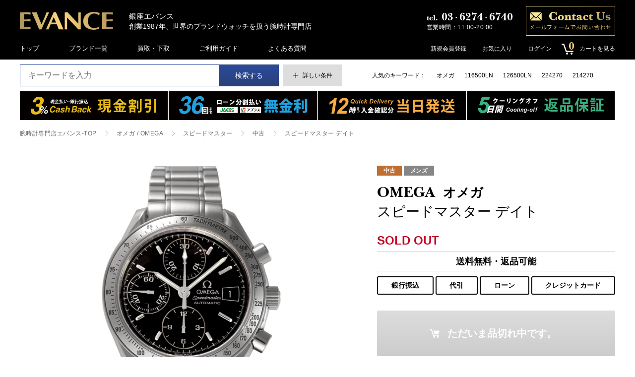

--- FILE ---
content_type: text/html; charset=UTF-8
request_url: https://evance.co.jp/products/detail/18302
body_size: 27106
content:
<!doctype html>
<html lang="ja">
<head prefix="og: http://ogp.me/ns# fb: http://ogp.me/ns/fb# product: http://ogp.me/ns/product#">
<meta charset="utf-8">
<meta name="viewport" content="width=device-width, initial-scale=1, shrink-to-fit=no">
<meta name="eccube-csrf-token" content="wKNcD3wpiFElSu4sFzy61IcEVIg_gVQwVrQaCqqv3hg">
<meta name="google-site-verification" content="dj9B5TkbF16kimaKFC2mT3vr8-n7n3RRlz0ooEKvH3w" />
<title>オメガ / OMEGA スピードマスター スピードマスター デイト 3513.50銀座エバンス</title>
                <meta name="description" content="スピードマスター デイト OMEGA / オメガ スピードマスター 中古 メンズ エバンス1年保証 スピードマスター デイト 3513.50の腕時計・商品情報です。 創業1987年、世界のブランドウォッチを扱う銀座の腕時計専門店。新品も中古も取扱い。憧れの時計をお得に購入するならエバンスにお任せください。">
                <meta name="keywords" content="スピードマスター デイト,OMEGA / オメガ,スピードマスター,中古,メンズ,エバンス1年保証,スピードマスター デイト,3513.50,通販,銀座,腕時計,買取,通販,銀座">
                    <link rel="amphtml" href="/amp/products/detail/18302">
        <link rel="icon" href="https://evance-static.s3-ap-northeast-1.amazonaws.com/ec/html/template/default/assets/img/favicon.ico">
    <link rel="apple-touch-icon" href="https://evance-static.s3-ap-northeast-1.amazonaws.com/ec/html/template/default/assets/img/apple-touch-icon.png" sizes="180x180">
    <link rel="icon" type="image/png" href="https://evance-static.s3-ap-northeast-1.amazonaws.com/ec/html/template/default/assets/img/android-touch-icon.png" sizes="192x192">

    <link rel="stylesheet" href="https://evance-static.s3-ap-northeast-1.amazonaws.com/ec/html/template/default/assets/css/cssreset-min.css">
    <link rel="stylesheet" href="//cdn.jsdelivr.net/jquery.slick/1.6.0/slick.css">
    <link rel="stylesheet" href="https://evance-static.s3-ap-northeast-1.amazonaws.com/ec/html/template/default/assets/css/style.css">
    <link rel="stylesheet" href="https://evance-static.s3-ap-northeast-1.amazonaws.com/ec/html/template/default/assets/css/ap.css">
    
    <!-- 追加CSS -->
    <link rel="stylesheet" href="https://cdnjs.cloudflare.com/ajax/libs/Swiper/4.5.1/css/swiper.css"/>
    <link rel="stylesheet" href="https://evance-static.s3-ap-northeast-1.amazonaws.com/ec/html/template/default/assets/css/remodal-default-theme.css">
    <link rel="stylesheet" href="https://evance-static.s3-ap-northeast-1.amazonaws.com/ec/html/template/default/assets/css/remodal.css">
    <link rel="stylesheet" href="https://evance-static.s3-ap-northeast-1.amazonaws.com/ec/html/template/default/assets/css/slider-pro.css">
    <link rel="stylesheet" href="https://evance-static.s3-ap-northeast-1.amazonaws.com/ec/html/template/default/assets/css/lightbox.css">
    <link rel="stylesheet" href="https://evance-static.s3-ap-northeast-1.amazonaws.com/ec/html/template/default/assets/css/labstrap.css">
    <link rel="stylesheet" href="https://evance-static.s3-ap-northeast-1.amazonaws.com/ec/html/template/default/assets/css/cmn.css">
    <link rel="stylesheet" href="/html/template/default/assets/css/layout.css">
    
    <link href="https://fonts.googleapis.com/icon?family=Material+Icons" rel="stylesheet">
    <style>

    .slick-slider {
        margin-bottom: 30px;
    }

    .slick-dots {
        position: absolute;
        bottom: -45px;
        display: block;
        width: 100%;
        padding: 0;
        list-style: none;
        text-align: center;
    }

    .slick-dots li {
        position: relative;
        display: inline-block;
        width: 20px;
        height: 20px;
        margin: 0 5px;
        padding: 0;

        cursor: pointer;
    }

    .slick-dots li button {
        font-size: 0;
        line-height: 0;
        display: block;
        width: 20px;
        height: 20px;
        padding: 5px;
        cursor: pointer;
        color: transparent;
        border: 0;
        outline: none;
        background: transparent;
    }

    .slick-dots li button:hover,
    .slick-dots li button:focus {
        outline: none;
    }

    .slick-dots li button:hover:before,
    .slick-dots li button:focus:before {
        opacity: 1;
    }

    .slick-dots li button:before {
        content: " ";
        line-height: 20px;
        position: absolute;
        top: 0;
        left: 0;
        width: 12px;
        height: 12px;
        text-align: center;
        opacity: .25;
        background-color: black;
        border-radius: 50%;

    }

    .slick-dots li.slick-active button:before {
        opacity: .75;
        background-color: black;
    }

    .slick-dots li button.thumbnail img {
        width: 0;
        height: 0;
    }
    
    .area_description_detail p {
      margin: 5px 0;
    }
    
    .area_description_detail a {
      color: -webkit-link;
      cursor: pointer;
      text-decoration: underline;
    }
    
    .area_description_detail br {
    display: none;
    }
    .area_description_detail p br,h2#norateproduct br {
      display: block;
    }
.area_price_detail p br{display:inline;}

    .area_description_detail em, em * {
        font-style: italic;
    }
    
    .area_description_detail strong, strong * {
        font-weight: 700;
    }
div#noratebanner {margin:-36px -24px 20px;padding:0;background-color:#000000;}
div#noratebanner h2,div#noratebanner p,div#noratebanner a {color:#1fa1dd;}
div#noratebanner strong,div#noratebanner span {color:#ffffff;}
div#noratebanner strong {font-style: italic;}
div#noratebanner p {font-size:22px;text-align:center;}
div#noratebanner p#norateaddi{font-size:12px;}
h2#norateproduct {margin:-20px -24px 0px;padding:15px;background-color:#e0e0e0;}
.area_result {margin:20px 0 20px;}
span#loanDif.price{color:#000000;font-size:24px;}
p#loanCriterion.price {color:#c50124;}
p#loanCriterion.price span {color:#000000;font-weight:bold;}
.area_result .ttl{font-size:16px;}

/*無金利キャンペーン用（シミュレーション枠）
div#noratebanner {background-color: #ff6699;}
.area_simulator::before {display: none;}
.area_simulator {border: 12px solid #ff6699;box-shadow:none;}
*/

p#online36soon{background-color:#000000;color:#ffffff;font-weight:bold;font-size:16px;margin-top:40px;margin-bottom:0px;padding:10px;}

@media screen and (max-width: 1080px){
    div#noratebanner {margin:-20px -16px 20px;padding-top:0;}
    h2#norateproduct {margin:-20px -16px 0px;}
}
@media screen and (max-width: 768px){
div#noratebanner{margin:-25px -16px 10px;padding:0;}
div#noratebanner a{text-decoration:none;}
h2#norateproduct{margin:-10px -16px 0;background-color:#e0e0e0;padding:10px;font-size:18px;}
div#noratebanner p {font-size:20px;text-align:center;}
}

/*@media screen and (max-width: 600px){
    p#online36soon{font-size:14px;}
}*/
@media screen and (max-width: 374px){
.area_result .ttl{font-size:14px;}
.area_simulator .value{font-size:12px;}
.area_simulator .value .price{font-size:18px;}
span#loanDif.price{font-size:18px;}
}
/*お気に入りモジュール*/
.favoriteCnt{
    flex: 0 0 480px;
}
.red_note{
    background-color: #fcd4e3;
    border-left: 9px solid #e45d5d;
    box-shadow: 1px 2px 1px #dfdfe0, -1px -1px 0 #f2f2f2;
    border-radius: 3px;
    border-width: 0 0 0 9px;
    padding: 6px 18px 9px;
}
.red_text{
  color: #b71c1c;
  font-size: 1em;
}
.red_note .icon{
  padding: 6px 9px 3px;
  font-size: 2em;
}
.red_note_flex{
  display: flex;
  align-items: center;
}
@media screen and (max-width: 1080px){
    .favoriteCnt {
        flex: none;
        margin: 0 0 20px;
    }
    .red_note{
		padding: 3px 9px 4.5px;
    }
	.red_note .icon {
		padding: 3px 4.5px 1.5px;
	}
}
/*最近チェック商品調整*/
.area_history_bottom{
	margin-bottom: 36px;
}
.area_history_bottom .list_item_carousel li{
	width: 300px;
}
.product_page .head_main p{
    font: 400 19px/1.3em 'noto sans japanese',sans-serif;
}
.product_page .area_history_bottom .container{
    padding: 0;
}
.btn_login_fm_detail{
  color: #fff;
  width: 50%;
}
.login_text{
  font-size:16px;
  color: #dd0000;
  width: 100%;
  margin-top:0;margin-bottom:10px;
}
.login_text a{
  color:#dd0000;
  text-decoration:underline;
}
@media screen and (max-width: 768px){
  a.btn_login_fm_detail{
    margin: auto;
    color: #fff;
  }
  .login_text{
    text-align: center;
  }
}
</style>


    <!-- Google Tag Manager -->
    <script>(function(w,d,s,l,i){w[l]=w[l]||[];w[l].push({'gtm.start':
    new Date().getTime(),event:'gtm.js'});var f=d.getElementsByTagName(s)[0],
    j=d.createElement(s),dl=l!='dataLayer'?'&l='+l:'';j.async=true;j.src=
    'https://www.googletagmanager.com/gtm.js?id='+i+dl;f.parentNode.insertBefore(j,f);
    })(window,document,'script','dataLayer','GTM-K22P4XR');</script>
    <!-- End Google Tag Manager -->
    <script src="https://code.jquery.com/jquery-3.3.1.min.js" integrity="sha256-FgpCb/KJQlLNfOu91ta32o/NMZxltwRo8QtmkMRdAu8=" crossorigin="anonymous"></script>
    <script src="https://cdnjs.cloudflare.com/ajax/libs/Swiper/4.5.1/js/swiper.js"></script>
    <script src="https://evance-static.s3-ap-northeast-1.amazonaws.com/ec/html/template/default/assets/js/jquery.sliderPro.min.js"></script>
    <script src="https://evance-static.s3-ap-northeast-1.amazonaws.com/ec/html/template/default/assets/js/jquery.autoKana.js"></script>
    <script src="https://evance-static.s3-ap-northeast-1.amazonaws.com/ec/html/template/default/assets/js/remodal.min.js"></script>
    <script src="https://evance-static.s3-ap-northeast-1.amazonaws.com/ec/html/template/default/assets/js/InputCharCheck.js"></script>
    <script>
        $(function() {
            $.ajaxSetup({
                'headers': {
                    'ECCUBE-CSRF-TOKEN': $('meta[name="eccube-csrf-token"]').attr('content')
                }
            });
        });
    </script>
    <script src="https://evance-static.s3-ap-northeast-1.amazonaws.com/ec/html/template/default/assets/js/lazysizes.min.js"></script>	
                    <!-- ▼Google Ecommerce Tag -->
                    <script>
        // Measure a view of product details. This example assumes the detail view occurs on pageload,
        dataLayer.push({ecommerce: null});  // Clear the previous ecommerce object.
        // GA4
        dataLayer.push({
            'event': 'view_item',
            'ecommerce': {
                'items': [{
                    'item_name': 'スピードマスター デイト',
                    'item_id': '23040028',
                    'price': '268000',
                    'item_category': '分類：中古カテゴリー：ウォッチブランド：OMEGA / オメガブランド：OMEGA / オメガOMEGA / オメガ：スピードマスター',
                    'quantity': '1'
                }]
            }
        });
        
    </script>


        <!-- ▲Google Ecommerce Tag -->

            </head>
<body id="page_product_detail" class="product_page">
<!-- Google Tag Manager (noscript) -->
<noscript><iframe src="https://www.googletagmanager.com/ns.html?id=GTM-K22P4XR"
height="0" width="0" style="display:none;visibility:hidden"></iframe></noscript>
<!-- End Google Tag Manager (noscript) -->


<div class="ec-layoutRole">
                <div class="ec-layoutRole__header">
                <!-- ▼ヘッダー(と検索・ログイン・カート) header -->
            

<!-- ! ヘッダー  -->
<header>

<style>
.sns_fix{position: fixed;right: 0;top: 40%; padding: 0; z-index: 1;}
.sns_fix .icon{position: relative;margin-bottom: 10px;}
.area_top .area_contact .tel .sub{margin-left:30px;} 
.area_top .area_contact .tel .sub a{color:#ffffff;text-decoration:underline;} 
@media screen and (max-width: 1280px){
.area_top .area_contact .tel .sub{margin-left:0;} 
}
</style>

      <!-- SNSフローティング
<div class="sns_fix">
	<div class="icon">
		<a href="https://www.facebook.com/EVANCE.japan" target="_blank" rel="noopener noreferrer"><img src="https://evance-static.s3-ap-northeast-1.amazonaws.com/ec/html/template/default/assets/img/float_fb.png" alt="facebook"></a>
	</div>
	<div class="icon">
		<a href="https://www.instagram.com/ginza_evance/" target="_blank" rel="noopener noreferrer"><img src="https://evance-static.s3-ap-northeast-1.amazonaws.com/ec/html/template/default/assets/img/float_ig.png" alt="instagram"></a>
	</div>
	<div class="icon">
		<a href="https://twitter.com/EVANCEGINZA" target="_blank" rel="noopener noreferrer"><img src="https://evance-static.s3-ap-northeast-1.amazonaws.com/ec/html/template/default/assets/img/float_twitter.png" alt="twitter"></a>
	</div>
</div>
 -->

  <!-- ! ヘッダーメイン
  -------------------------------------------------- -->
  <div id="js-first-view" class="header_main">
    <div class="container">

      <!-- ヘッダーメイン上部 -->
      <div class="area_top">
        <div class="area_logo">
          <a href="/" class="logo"><img src="/html/template/default/assets/img/logo.svg"></a>
          <p class="description off_1080"><span>銀座エバンス</span>創業1987年、世界のブランドウォッチを扱う腕時計専門店</p>
          <p class="description off on_1080"><span>1987年創業</span>銀座エバンス</p>
        </div>
        <div class="area_contact off_840">
          <div class="tel">
            <div class="phone">
              <p class="number">03<span>-</span>6274<span>-</span>6740</p>
            </div>
            <p class="sub"><span>営業時間：11:00-20:00<!--(<a href="https://evance.co.jp/news/detail/410">詳細</a>)--></span></p>
          </div>
          <a href="/company/contact-ec" target="_blank" class="form">
            <div class="frame">
              <img src="/html/template/default/assets/img/img_contact.png">
            </div>
          </a>
        </div>
        
        
        <!-- スマホメニュー -->
        <div id="js-area_menu_sp" class="area_menu_sp off on_840">
          <a class="button_sp" href="javascript:void(0);"></a>
<!--           <div class="button_sp" href="javascript:void(0);"></div> -->
        </div>
        <!-- コンテンツ -->
        <section class="area_content_sp close">
          <div class="logo">
            <img src="/html/template/default/assets/img/logo.svg">
          </div>
          <nav>
            <ul class="list_nav">
              <li><a href="/">トップ</a></li>
              <li><a href="https://evance.co.jp/user_data/brands">ブランド一覧</a></li>
              <li><a href="/company/tradein/" target="_blank">買取・下取</a></li>
              <li><a href="/guide">ご利用ガイド</a></li>
              <!--<li><a href="/faq">よくある質問</a></li>-->
            </ul>
            <ul class="list_nav_user">
            <li><a href="/mypage/favorite">お気に入り</a></li>
                        <li><a href="https://evance.co.jp/entry">新規会員登録</a></li>
            <li><a href="/mypage/login">ログイン</a></li>
                          <li class="cart"><a href="https://evance.co.jp/cart"><span class="count">0</span><span>カートを見る</span></a></li>
            </ul>
          </nav>
          <div class="area_contact">
            <div class="tel">
              <div class="phone">
                <p class="number">03<span>-</span>6274<span>-</span>6740</p>
              </div>
              <p class="sub"><span>営業時間：11:00-20:00<!-- (<a href="https://evance.co.jp/news/detail/410">詳細</a>)--></span></p>
            </div>
            <a href="/company/contact-ec" target="_blank" class="form">
              <div class="frame">
                <img src="/html/template/default/assets/img/img_contact.png">
              </div>
            </a>
          </div>
        </section>
        
<!--
        <script>
        $(function() {
          $('.button_sp.close').parent('.area_menu_sp').css({background:'transparent'});
          });
        </script>
-->
     
      </div>
      
      <!-- ヘッダーメイン下部 -->
      <div class="area_bottom">
        <nav>
          <ul class="list_nav gap_60 gap_30_1080 off_560">
            <li class="off_960"><a href="https://evance.co.jp/">トップ</a></li>
              <li><a href="https://evance.co.jp/user_data/brands">ブランド一覧</a></li>
            <li><a href="/company/tradein/" target="_blank">買取・下取</a></li>
              <li><a href="https://evance.co.jp/guide">ご利用ガイド</a></li>
            <li><a href="https://evance.co.jp/faq">よくある質問</a></li>
          </ul>
        </nav>
        <nav class="off on_560">
          <ul class="list_nav gap_30 gap_14_480">
            <li><a href="https://evance.co.jp/user_data/brands">ブランド</a></li>
            <li><a href="/company/tradein/" target="_blank">買取・下取</a></li>
            <li><a href="https://evance.co.jp/mypage/favorite">お気に入り</a></li>
            <li><a href="/company/contact-ec" target="_blank">お問い合わせ</a></li>
                        <li><a href="https://evance.co.jp/entry">新規会員登録</a></li>
            <li><a href="/mypage/login">ログイン</a></li>
                        <li class="cart"><a href="https://evance.co.jp/cart">カート</span></a></li>
          </ul>
        </nav>
        
        <!? ! ユーザーエリア ------------------------------ ?>
        

<div class="area_user">
  <ul class="list_nav_user">
            <li class="off_640">
          <a href="https://evance.co.jp/entry">新規会員登録</a>
        </li>
                    <li class="off_640">
                <a href="https://evance.co.jp/mypage/favorite">お気に入り</a>
            </li>
                <li class="off_640">
          <a href="https://evance.co.jp/mypage/login">ログイン</a>
        </li>
        
    <!— ! カート ------------------------------ —>
    



<div class="ec-headerRole__cart">
  <li class="cart">
    <a href="https://evance.co.jp/cart"><span class="count">0</span><span class="off_480">カートを見る</span></a>
        
    <div class="ec-cartNaviWrap">
                    <div class="ec-cartNaviNull">
                <div class="ec-cartNaviNull__message">
                    <p>現在カート内に商品はございません。</p>
                </div>
            </div>
            </div>
  </li>
</div>
  
  
  
    
  </ul>
</div>

        
        <!? ! カート ------------------------------ ?>
<!--         



<div class="ec-headerRole__cart">
  <li class="cart">
    <a href="https://evance.co.jp/cart"><span class="count">0</span><span class="off_480">カートを見る</span></a>
        
    <div class="ec-cartNaviWrap">
                    <div class="ec-cartNaviNull">
                <div class="ec-cartNaviNull__message">
                    <p>現在カート内に商品はございません。</p>
                </div>
            </div>
            </div>
  </li>
</div>
  
  
   -->
        
      </div>
    </div>
  </div>
  
  
  <!-- ! ヘッダー検索箇所
  -------------------------------------------------- -->
  <div id="js-header" class="header_search">
    <div class="container">
      
      <!? ! 検索フォーム ------------------------------ ?>
      
<div class="area_search_header">
<form method="get" class="searchform" action="/products/list">
<div class="input_wrap">
<div class="input_wrap input_couple">
<input type="search" name="name" maxlength="50" class="search-name" placeholder="キーワードを入力" />
<button class="btn_blue" type="submit">検索する</button>
</div>
<span class="unit_min"></span>
<div class="input_wrap input_120">
<div class="btn_detail" data-remodal-target="modal_filter"><span class="off_480">詳しい条件</span></div>
</div>
</div>
</form>
</div>
<!-- ! チーム情報編集 ============================== -->
<section id="search_detail" class="remodal" data-remodal-id="modal_filter" data-remodal-options="hashTracking:false"></section>
<script>
$(document).on('opening', '.remodal', function () {
    if($('#search_detail').html() == '')
    {
        $.ajax({
          url　: '/products/list_api' + location.search,
          dataType : 'html',
          success　: function(data){
            $('#search_detail').html(data);//A
            updateCount();
            $("form").change(function(e){
                updateCount();
            });
        $(".button_nav_aside").click(
          function () {
            $(".button_nav_aside").remove("current");
            $(this).toggleClass("current");
          }
        );
          },
          error: function(data){
            $('#search_detail').html(data);//A
          }
        });
    }
});

function updateCount () {
var formData = $('#modal_search_product').serialize();
formData['api'] = 'count';
$.ajax({
url: 'https://evance.co.jp/products/list',
type: 'GET',
data: formData+'&api=count',
timeout: 10000,
dataType: 'text'
})
.done(function (data) {
// 通信が成功したときの処理
countUp(parseInt(data));
})
.fail(function (data) {
// 通信が失敗したときの処理
countUp(0);
});
}
function countUp (count) {
var countElm = $('#modelCoun'),
countSpeed = 1,
countSkip = 100;

countElm.each(function(){
if (count == parseInt(countElm.text().replace(/[^0-9]/g, ''))) {
return;
}
var self = $(this),
countMax = count,
thisCount = parseInt(countElm.text().replace(/[^0-9]/g, '')),
diff = countMax - thisCount,
singn = diff / Math.abs(diff),
countTimer;
function timer(){
countTimer = setInterval(function(){
thisCount = thisCount + singn * countSkip;
if (singn >= 0) {
var countNext = Math.min(thisCount, countMax);
} else {
var countNext = Math.max(thisCount, countMax);
}
self.html(countNext + "<span>件</span>");

if(countNext == countMax){
clearInterval(countTimer);
}
}, countSpeed);
}
timer();
});
}
</script>
      
      <div class="area_recommend_header off_560">
                <ul class="list_recommend_header gap_20">
                      <li>
              <a href="https://evance.co.jp/products/list?name=オメガ">
                オメガ
              </a>
            </li>
                      <li>
              <a href="https://evance.co.jp/products/list?name=116500LN">
                116500LN
              </a>
            </li>
                      <li>
              <a href="https://evance.co.jp/products/list?name=126500LN">
                126500LN
              </a>
            </li>
                      <li>
              <a href="https://evance.co.jp/products/list?name=224270">
                224270
              </a>
            </li>
                      <li>
              <a href="https://evance.co.jp/products/list?name=214270">
                214270
              </a>
            </li>
                  </ul>
              </div>
    </div>
  </div>
    

</header>
        <!-- ▲ヘッダー(と検索・ログイン・カート) header -->

        </div>
    
                <div class="ec-layoutRole__contentTop">
                <!-- ▼4連バナー（バナーエリア_メイントップ） area_bnr_top -->
            <!-- ! ブロック_バナー_トップ
  -------------------------------------------------- -->
<!--
<style>.list_bnr_top li {width: 25%;}
@media screen and (max-width: 840px) {.list_bnr_top li {width: 100%;}</style>
-->

<style>.list_bnr_top li {width: 25%;}
@media screen and (max-width: 840px) {
.list_bnr_top > li + li {margin-top: 0;}
}
  @media screen and (max-width: 480px) {
.list_bnr_top > li img {height:auto;}
  }
</style>


<section class="area_bnr_top">
    <div class="container">
    <!--PC版-->
      <ul class="list_bnr_top off_840">
        <li><a href="/cash_back"><img alt="3%キャッシュバック" class="lazyload" data-src="https://evance-static.s3-ap-northeast-1.amazonaws.com/ec/html/user_data/cash3/bnr_cashback_pc5.svg" width="100%"></a></li>
        <li><a href="/no_rate"><img alt="分割無金利" class="lazyload" data-src="https://evance-static.s3-ap-northeast-1.amazonaws.com/ec/html/user_data/loan-zero/bnr_loan-zero_bar_pc36ja.svg" width="100%"></a></li>
        <li><a href="/delivery"><img alt="12時までの入金確認で当日発送" class="lazyload" data-src="https://evance-static.s3-ap-northeast-1.amazonaws.com/ec/html/user_data/delivery/bnr_delivery_pc4.svg" width="100%"></a></li>
        <li><a href="/return"><img alt="5日間返品保証" class="lazyload" data-src="https://evance-static.s3-ap-northeast-1.amazonaws.com/ec/html/user_data/return5/bnr_return5_pc.svg" width="100%"></a></li>
        <!--<li><a href="/purchase"><img alt="買取保証" class="lazyload" data-src="https://evance-static.s3-ap-northeast-1.amazonaws.com/ec/html/user_data/purchase70/bnr_purchase_pc.svg" width="100%"></a></li>-->
        <!--<li><a href="/user_data/cashless-point"><img alt="キャッシュレス・ポイント還元" class="lazyload" data-src="https://evance-static.s3-ap-northeast-1.amazonaws.com/ec/html/user_data/1910cashless/ban_cashless_3pc.png" width="100%"></a></li>-->
      </ul>

    <!--スマホ版-->
      <ul class="list_bnr_top off on_840_flex">
        <li><a href="/cash_back"><img alt="3%キャッシュバック" class="lazyload" data-src="https://evance-static.s3-ap-northeast-1.amazonaws.com/ec/html/user_data/cash3/bnr_cashback_sp5.svg"></a></li>
        <li><a href="/no_rate"><img alt="分割無金利" class="lazyload" data-src="https://evance-static.s3-ap-northeast-1.amazonaws.com/ec/html/user_data/loan-zero/bnr_loan-zero_36_sp41ja.svg"></a></li>
        <li><a href="/delivery"><img alt="12時までの入金確認で当日発送" class="lazyload" data-src="https://evance-static.s3-ap-northeast-1.amazonaws.com/ec/html/user_data/delivery/bnr_delivery_sp41.svg"></a></li>
        <li><a href="/return"><img alt="5日間返品保証" class="lazyload" data-src="https://evance-static.s3-ap-northeast-1.amazonaws.com/ec/html/user_data/return5/bnr_return5_sp41.svg"></a></li>
        <!--<li style="padding-left:0;"><a href="/purchase"><img alt="買取保証" class="lazyload" data-src="https://evance-static.s3-ap-northeast-1.amazonaws.com/ec/html/user_data/purchase70/bnr_purchase_sp3.svg"></a></li>-->
        <!--<li style="padding-left:0;"><a style="background-color:#e61212;" href="/user_data/cashless-point"><img alt="キャッシュレス・ポイント還元" class="lazyload" data-src="https://evance-static.s3-ap-northeast-1.amazonaws.com/ec/html/user_data/1910cashless/ban_cashless_3sp3.png"></a>-->
      </ul>
    </div>


  </section>
        <!-- ▲4連バナー（バナーエリア_メイントップ） area_bnr_top -->

        </div>
        
    <section class="layout_page_top">        
      <div class="container">
    
    
                
                
        <main class="main_top">
                        
                        
<!-- ! レイアウト　-------------------------------------------------- -->
<section class="layout_page">
  
  <!-- ! メイン
  -------------------------------------------------- -->
  <main class="main_page">
<script type="application/ld+json">
{
  "@context" : "http://schema.org",
  "@type" : "Product",
  "name" : "OMEGA/オメガ スピードマスター デイト",
  "sku" : "18302",
  "image" : "https://cdn-images-live.evance.co.jp/ec/save_image/0524170144_646dc468e9d03_iol.jpg",
  "description" : "&lt;p&gt;ケース径が39mmと、現在ではやや小振りなクロノグラフウォッチの「Ref.3513.50」。サイズ感と文字盤デザインのバランスが絶妙で、使い勝手の良いデイト付き自動巻き仕様のスピードマスター。生産終了となった現在でも人気が高いモデルです。&lt;/p&gt;
&lt;p&gt;&amp;nbsp;&lt;/p&gt;
&lt;p&gt;2023年5月に弊社にて、オーバーホール、外装研磨、ゼンマイの交換を行なっています。&lt;/p&gt;
&lt;p&gt;ベゼルやケース、ブレスレット等に小傷が残りますが、仕上済で全体的なコンディションは良好です。文字盤の12時間計付近にルーペで確認できる程度の微細傷があります。&lt;/p&gt;
&lt;p&gt;ブレスレットの最大幅 約18cm&lt;/p&gt;",
  "brand" : {
    "@type" : "Brand",
    "name" : "OMEGA / オメガ"
  },
  "offers" : {
    "@type" : "Offer",
        "priceCurrency" : "JPY",
	"url":"https://evance.co.jp/products/detail/18302",
    "availability" : "SoldOut"
  }
}
</script>      
    <div class="layout_head_detail">
      <section class="area_bread">
         

                                                                                                                                                                                    <ul class="list_bread">
  <li><a href="https://evance.co.jp/">腕時計専門店エバンス-TOP</a></li>
  <li>
            <a href="https://evance.co.jp/user_data/omega_brand">オメガ / OMEGA</a>
      </li>
  <li>
            <a href="https://evance.co.jp/user_data/omega_speedmaster">スピードマスター</a>
      </li>
  <li>
    <a href="https://evance.co.jp/products/list?brands[]=133&classes[]=7">中古</a>
  </li>
  <li><a>スピードマスター デイト</a></li>
</ul>
<script type="application/ld+json">
{
"@context": "http://schema.org",
"@type": "BreadcrumbList",
"itemListElement": [
{
"@type": "ListItem",
"position": 1,
"item": {
"@id": "https://evance.co.jp/",
"name": "腕時計専門店エバンス-TOP"
}
}, {
"@type": "ListItem",
"position": 2,
"item": {
"@id": "https://evance.co.jp/user_data/omega_brand",

"name": "OMEGA / オメガ"
}
}, {
"@type": "ListItem",
"position": 3,
"item": {
"@id": "https://evance.co.jp/user_data/omega_speedmaster",
"name": "スピードマスター"
}
}, {
"@type": "ListItem",
"position": 4,
"item": {
"@id": "https://evance.co.jp/products/list?brands[]=133&classes[]=7",
"name": "中古"
}
}
]
}
</script>

                                                                                                                                                                                                                                    
                                                                                                                                                                                        
                                                                                                                                                                                                                                                                                                                                                                                                                                                                                                                                                                                                                                                                                                                                                                                    
      </section>

      <!-- <section class="area_bnr_detail off_560">
        <a href="/company/buyform/" target="_blank">
          <img src="https://evance-static.s3-ap-northeast-1.amazonaws.com/ec/html/template/default/assets/img/bnr_delivery.svg">
        </a>
      </section> -->
          </div>
    
    <!-- 詳細レイアウト -->
    <div class="layout_detail">

      <!-- 詳細メイン -->
      <div class="area_detail_main">
        <div class="area_detail_img">
          
          <div class="area_register off on_768">
            <!-- 商品名 -->
<div class="text">
  <div class="area_name">
    <ul class="list_tag">
                          <li><p class="status status_used">
                  中古
              </p></li>
                                                                                        <li><p class="status product_size">
                      メンズ
                  </p></li>
                            <li><p class="status product_warranty">
                      エバンス1年保証
                  </p></li>
              </ul>
    <div class="product">
      <p class="brand" data-english="OMEGA / オメガ"></p>
      <p class="name">スピードマスター デイト</p>
    </div>
  </div>
</div>
          </div>

          <div class="slider-pro" id="products_slider">
              <div class="sp-slides">
                <!-- メイン画像 -->
                
                                                          <div class="sp-slide" data-index="0">
                      <a href="https://cdn-images-live.evance.co.jp/ec/save_image/0524170144_646dc468e9d03_iol.jpg" data-lightbox="product" data-title="スピードマスター デイト">
                        <img alt="OMEGA オメガ スピードマスター デイト 3513.50" class="sp-image" src="https://cdn-images-live.evance.co.jp/ec/save_image/0524170144_646dc468e9d03_iol.jpg">
                      </a>
                    </div>
                                                                              <div class="sp-slide" data-index="1">
                      <a href="https://cdn-images-live.evance.co.jp/ec/save_image/0524170145_646dc46915527_iol.jpg" data-lightbox="product" data-title="スピードマスター デイト">
                        <img alt="OMEGA オメガ スピードマスター デイト 3513.50" class="sp-image" src="https://cdn-images-live.evance.co.jp/ec/save_image/0524170145_646dc46915527_iol.jpg">
                      </a>
                    </div>
                                                                              <div class="sp-slide" data-index="2">
                      <a href="https://cdn-images-live.evance.co.jp/ec/save_image/0524170145_646dc46933e7e_iol.jpg" data-lightbox="product" data-title="スピードマスター デイト">
                        <img alt="OMEGA オメガ スピードマスター デイト 3513.50" class="sp-image" src="https://cdn-images-live.evance.co.jp/ec/save_image/0524170145_646dc46933e7e_iol.jpg">
                      </a>
                    </div>
                                                                              <div class="sp-slide" data-index="3">
                      <a href="https://cdn-images-live.evance.co.jp/ec/save_image/0525114117_646ecacddb08e_iol.jpg" data-lightbox="product" data-title="スピードマスター デイト">
                        <img alt="OMEGA オメガ スピードマスター デイト 3513.50" class="sp-image" src="https://cdn-images-live.evance.co.jp/ec/save_image/0525114117_646ecacddb08e_iol.jpg">
                      </a>
                    </div>
                                                                              <div class="sp-slide" data-index="4">
                      <a href="https://cdn-images-live.evance.co.jp/ec/save_image/0524170145_646dc46949de1_iol.jpg" data-lightbox="product" data-title="スピードマスター デイト">
                        <img alt="OMEGA オメガ スピードマスター デイト 3513.50" class="sp-image" src="https://cdn-images-live.evance.co.jp/ec/save_image/0524170145_646dc46949de1_iol.jpg">
                      </a>
                    </div>
                                                                              <div class="sp-slide" data-index="5">
                      <a href="https://cdn-images-live.evance.co.jp/ec/save_image/0524170145_646dc4695d7f1_iol.jpg" data-lightbox="product" data-title="スピードマスター デイト">
                        <img alt="OMEGA オメガ スピードマスター デイト 3513.50" class="sp-image" src="https://cdn-images-live.evance.co.jp/ec/save_image/0524170145_646dc4695d7f1_iol.jpg">
                      </a>
                    </div>
                                                                              <div class="sp-slide" data-index="6">
                      <a href="https://cdn-images-live.evance.co.jp/ec/save_image/0524170145_646dc46975f39_iol.jpg" data-lightbox="product" data-title="スピードマスター デイト">
                        <img alt="OMEGA オメガ スピードマスター デイト 3513.50" class="sp-image" src="https://cdn-images-live.evance.co.jp/ec/save_image/0524170145_646dc46975f39_iol.jpg">
                      </a>
                    </div>
                                                                              <div class="sp-slide" data-index="7">
                      <a href="https://cdn-images-live.evance.co.jp/ec/save_image/0525114152_646ecaf02561b_iol.jpg" data-lightbox="product" data-title="スピードマスター デイト">
                        <img alt="OMEGA オメガ スピードマスター デイト 3513.50" class="sp-image" src="https://cdn-images-live.evance.co.jp/ec/save_image/0525114152_646ecaf02561b_iol.jpg">
                      </a>
                    </div>
                                                                              <div class="sp-slide" data-index="8">
                      <a href="https://cdn-images-live.evance.co.jp/ec/save_image/0524170145_646dc4698910c_iol.jpg" data-lightbox="product" data-title="スピードマスター デイト">
                        <img alt="OMEGA オメガ スピードマスター デイト 3513.50" class="sp-image" src="https://cdn-images-live.evance.co.jp/ec/save_image/0524170145_646dc4698910c_iol.jpg">
                      </a>
                    </div>
                                                                              <div class="sp-slide" data-index="9">
                      <a href="https://cdn-images-live.evance.co.jp/ec/save_image/0525114216_646ecb08391d4_iol.jpg" data-lightbox="product" data-title="スピードマスター デイト">
                        <img alt="OMEGA オメガ スピードマスター デイト 3513.50" class="sp-image" src="https://cdn-images-live.evance.co.jp/ec/save_image/0525114216_646ecb08391d4_iol.jpg">
                      </a>
                    </div>
                                                                              <div class="sp-slide" data-index="10">
                      <a href="https://cdn-images-live.evance.co.jp/ec/save_image/0524170145_646dc4699bfca_iol.jpg" data-lightbox="product" data-title="スピードマスター デイト">
                        <img alt="OMEGA オメガ スピードマスター デイト 3513.50" class="sp-image" src="https://cdn-images-live.evance.co.jp/ec/save_image/0524170145_646dc4699bfca_iol.jpg">
                      </a>
                    </div>
                                                                              <div class="sp-slide" data-index="11">
                      <a href="https://cdn-images-live.evance.co.jp/ec/save_image/0723134548_5f1915fc49f5d_iol.jpg" data-lightbox="product" data-title="スピードマスター デイト">
                        <img alt="OMEGA オメガ スピードマスター デイト 3513.50" class="sp-image" src="https://cdn-images-live.evance.co.jp/ec/save_image/0723134548_5f1915fc49f5d_iol.jpg">
                      </a>
                    </div>
                                                    </div>
              
              <!-- サムネイル画像 -->
              <div class="sp-thumbnails">
                                                      <div class="sp-thumbnail" data-src="https://cdn-images-live.evance.co.jp/ec/save_image/0524170144_646dc468e9d03_iol.jpg" style="background: url(https://cdn-images-live.evance.co.jp/ec/save_image/0524170144_646dc468e9d03_iol.jpg) no-repeat center center"></div>
                                                                        <div class="sp-thumbnail" data-src="https://cdn-images-live.evance.co.jp/ec/save_image/0524170145_646dc46915527_iol.jpg" style="background: url(https://cdn-images-live.evance.co.jp/ec/save_image/0524170145_646dc46915527_iol.jpg) no-repeat center center"></div>
                                                                        <div class="sp-thumbnail" data-src="https://cdn-images-live.evance.co.jp/ec/save_image/0524170145_646dc46933e7e_iol.jpg" style="background: url(https://cdn-images-live.evance.co.jp/ec/save_image/0524170145_646dc46933e7e_iol.jpg) no-repeat center center"></div>
                                                                        <div class="sp-thumbnail" data-src="https://cdn-images-live.evance.co.jp/ec/save_image/0525114117_646ecacddb08e_iol.jpg" style="background: url(https://cdn-images-live.evance.co.jp/ec/save_image/0525114117_646ecacddb08e_iol.jpg) no-repeat center center"></div>
                                                                        <div class="sp-thumbnail" data-src="https://cdn-images-live.evance.co.jp/ec/save_image/0524170145_646dc46949de1_iol.jpg" style="background: url(https://cdn-images-live.evance.co.jp/ec/save_image/0524170145_646dc46949de1_iol.jpg) no-repeat center center"></div>
                                                                        <div class="sp-thumbnail" data-src="https://cdn-images-live.evance.co.jp/ec/save_image/0524170145_646dc4695d7f1_iol.jpg" style="background: url(https://cdn-images-live.evance.co.jp/ec/save_image/0524170145_646dc4695d7f1_iol.jpg) no-repeat center center"></div>
                                                                        <div class="sp-thumbnail" data-src="https://cdn-images-live.evance.co.jp/ec/save_image/0524170145_646dc46975f39_iol.jpg" style="background: url(https://cdn-images-live.evance.co.jp/ec/save_image/0524170145_646dc46975f39_iol.jpg) no-repeat center center"></div>
                                                                        <div class="sp-thumbnail" data-src="https://cdn-images-live.evance.co.jp/ec/save_image/0525114152_646ecaf02561b_iol.jpg" style="background: url(https://cdn-images-live.evance.co.jp/ec/save_image/0525114152_646ecaf02561b_iol.jpg) no-repeat center center"></div>
                                                                        <div class="sp-thumbnail" data-src="https://cdn-images-live.evance.co.jp/ec/save_image/0524170145_646dc4698910c_iol.jpg" style="background: url(https://cdn-images-live.evance.co.jp/ec/save_image/0524170145_646dc4698910c_iol.jpg) no-repeat center center"></div>
                                                                        <div class="sp-thumbnail" data-src="https://cdn-images-live.evance.co.jp/ec/save_image/0525114216_646ecb08391d4_iol.jpg" style="background: url(https://cdn-images-live.evance.co.jp/ec/save_image/0525114216_646ecb08391d4_iol.jpg) no-repeat center center"></div>
                                                                        <div class="sp-thumbnail" data-src="https://cdn-images-live.evance.co.jp/ec/save_image/0524170145_646dc4699bfca_iol.jpg" style="background: url(https://cdn-images-live.evance.co.jp/ec/save_image/0524170145_646dc4699bfca_iol.jpg) no-repeat center center"></div>
                                                                        <div class="sp-thumbnail" data-src="https://cdn-images-live.evance.co.jp/ec/save_image/0723134548_5f1915fc49f5d_iol.jpg" style="background: url(https://cdn-images-live.evance.co.jp/ec/save_image/0723134548_5f1915fc49f5d_iol.jpg) no-repeat center center"></div>
                                                </div>
          </div>
            
          <script>
            $( document ).ready(function( $ ) {
              $('#products_slider').sliderPro({
                width: 100,
                height: 100,
                fadeFullScreen: false,
                imageScaleMode: 'contain',
                fade: true,
                arrows:true,
                autoplay: false,
                buttons: false,//ナビゲーションボタン
                slideDistance:0,//スライド同士の距離
              });
            });
          </script>
          
        </div>
        
                
        
        <!-- 商品説明 -->
        <div class="area_description_detail">
          
          <div class="off on_768">
            <div class="area_register">
  
  <!-- 商品名など -->
  <div class="off_768">
    <!-- 商品名 -->
<div class="text">
  <div class="area_name">
    <ul class="list_tag">
                          <li><p class="status status_used">
                  中古
              </p></li>
                                                                                        <li><p class="status product_size">
                      メンズ
                  </p></li>
                            <li><p class="status product_warranty">
                      エバンス1年保証
                  </p></li>
              </ul>
    <div class="product">
      <p class="brand" data-english="OMEGA / オメガ"></p>
      <p class="name">スピードマスター デイト</p>
    </div>
  </div>
</div>
  </div>
  
      <!-- 金額 -->
        
    <!-- 在庫状況 -->
    <div class="area_stock">
      <p class="sold_out">
        SOLD OUT
      </p>
          </div>
    
    <!-- アピールエリア -->
    <div class="area_appeal">
              <p class="copy">送料無料・返品可能</p>
              <ul class="list_payment gap_4">
        <li
                class="on"
                ><p>銀行振込</p></li>
        <li
                class="on"
                ><p>代引</p></li>
        <li
                class="on"
                ><p>ローン</p></li>
        <li
                class="on"
                ><p>クレジットカード</p></li>
      </ul>
            
    </div>
                    
    <!-- カート -->
    <div class="area_button_cart">
      <ul class="list_button">
         
        <!-- カートに入れる -->
        <li class="li_100">
          
          <form action="https://evance.co.jp/products/add_cart/18302" method="post" id="form1" name="form1">
                          <button type="button" class="btn_gray_thick_large_ico_cart" disabled="disabled">
                ただいま品切れ中です。
              </button>
            
            <input type="hidden" id="product_id" name="product_id" value="18302" /><input type="hidden" id="ProductClass" name="ProductClass" value="20298" /><input type="hidden" id="_token" name="_token" value="Q0GAG6GP8vghsgYHorg4KgAQQvXj25pGhJ6niJ7Wunc" />
          </form>
          
        </li>
                <!-- お気に入り -->
        <li class="li_50">
                      <form action="https://evance.co.jp/products/add_favorite/18302" method="post">
                              <button type="submit" id="favorite" class="btn_white_ico_favorite">
                  お気に入りに追加
                </button>
                          </form>
                  </li>
        <li class="li_50">
          <a href="/company/contact-ec?product_id=18302&product_code=23040028&product_name=OMEGA（オメガ） スピードマスター デイト" target="_blank" class="btn_blue_ico_contact">お問い合わせ</a>
        </li>
      </ul>
    </div>
  
  
  
<!--通販開始時期告知用
<p id="online36soon">※36回ローン分割無金利は、<
span style="color:#ffde00;">オンラインショップでは【12月6日(水)頃から】開始予定</span>です。
（現在はジャックス12回無金利のみ）</p>
-->
  <section class="area_simulator area_simulator_sp" style="margin-top:5px;">
<div id="noratebanner">
    <!--通常時-->
    <a href="/no_rate"><p class="copy">
    <span style="color:#d7311c;font-size:0.7em;">アプラス</span> <span style="color:#009944;">JACCS</span> 
    <span>ローン分割</span><br> <strong>36</strong><span>回まで</span>無金利<strong>0</strong>%</p>
    <p id="norateaddi">（対象外となる商品もあります）→詳細へ</p></a>
<!--無金利キャンペーン時
    <a href="/user_data/2303loan84sp"><img src="https://evance-static.s3-ap-northeast-1.amazonaws.com/ec/html/user_data/2303loan84sp/loansimulator84.png" alt="84回まで特別無金利(66,72,78回は除く) 2023年3月18日から3月31日まで">
</a>
    -->


    </div>
    <h2 id="norateproduct">オメガ スピードマスター デイト (3513.50)<!--br>ローンシミュレーション--><h2>
    <!-- 計算結果 -->
    <div class="area_result">
      <p class="ttl">月々のお支払い目安額</p>
      <p id="loanCriterion" class="price">---<span>円から</span></p>
    </div>
    <!--通常時-->
    <p class="value">(36回払いなら<br> 金利<span id="loanDif" class="price">---</span>円が0円に)<span class="off_960">です</span></p>
    <!--キャンペーン用
    <p class="value" style="line-height:150%;color:#8cbf0a;">3月末までのキャンペーン期間中<br>
    <span style="color:#ff3366;">3～60回、84回は 金利0円(0%)</span><br>
    (他の回数は通常金利)</p>
    -->
    <!-- 計算エリア -->
    <div class="area_simulator_calc">
      <!-- 計算フォーム -->
      <div class="layout_calc">
        <div class="cnt left">
          <p class="ttl">ローンお申し込み額</p>
          <div class="input_wrap float_left">
                          <input id="SimulationPrice" name="loan_price" type="number" placeholder="0" min="0">
                        <span class="unit">￥</span>
          </div>
        </div>
        <div class="cnt right">
          <p class="ttl">お支払い回数</p>
          <div class="input_wrap float_right">
            <div class="select_wrap">
              <select name="loan_cnt" id="SimulationCnt">
                <option value="">-</option>
                <!--<option value="1">1</option>-->
                <option value="3">3</option>
                <option value="6">6</option>
                <option value="10">10</option>
                <option value="12">12</option>
                <option value="15">15</option>
                <option value="18">18</option>
                <option value="20">20</option>
                <option value="24">24</option>
                <option value="30">30</option>
                <option value="36" selected>36</option>
                <option value="42">42</option>
                <option value="48">48</option>
                <option value="54">54</option>
                <option value="60">60</option>
                <option value="66">66</option>
                <option value="72">72</option>
                <option value="78">78</option>
                <option value="84">84</option>

                <option value="90">90</option>
                <option value="96">96</option>
                <option value="102">102</option>
                <option value="108">108</option>
                <option value="114">114</option>
                <option value="120">120</option>
              </select>
            </div>
            <span class="unit">回</span>
          </div>
        </div>
      </div>
      <div class="btnarea_top_8">
        <div class="btn_black_big_heavy_full SimulationBtn">ローンを計算する</div>
      </div>
    </div>
    <!-- 計算結果 -->
    <div class="area_result" style="margin:0;">
      <!--<p class="ttl">月々のお支払い目安額</p>
      <p id="loanCriterion" class="price">---<span>円</span></p>-->
      <p style="margin-top:0;">※ 目安の金額となります。<br>
      ※ 月々3,000円以下のローンは設定できません。<br>
      ※ 30,000円以下の商品にはローンが設定できません。<br>
      ※ オリコは金利が異なります。<br>
      詳細は <a class="button_text" style="text-decoration:underline;" href="/payment#pymt3">お支払いについて</a> ページでご確認ください。
      </p>
      <!--</p>-->
    </div>
  </section>
  
</div>
          </div>
          
          <h2 class="ttl_detail_line">オメガ スピードマスター デイト (3513.50)の商品説明</h2>
          <div class="text"><p>ケース径が39mmと、現在ではやや小振りなクロノグラフウォッチの「Ref.3513.50」。サイズ感と文字盤デザインのバランスが絶妙で、使い勝手の良いデイト付き自動巻き仕様のスピードマスター。生産終了となった現在でも人気が高いモデルです。</p><br />
<p>&nbsp;</p><br />
<p>2023年5月に弊社にて、オーバーホール、外装研磨、ゼンマイの交換を行なっています。</p><br />
<p>ベゼルやケース、ブレスレット等に小傷が残りますが、仕上済で全体的なコンディションは良好です。文字盤の12時間計付近にルーペで確認できる程度の微細傷があります。</p><br />
<p>ブレスレットの最大幅 約18cm</p></div>
        </div>
        
        <!-- 商品情報 -->
        <div class="area_information_detail">
          <h2 class="ttl_detail">オメガ スピードマスター デイト (3513.50)の商品情報</h2>
          <ul class="list_information_detail split_2 split_1_560">
            <li>
              <article>
                <p class="ttl">ブランド</p>
                <p class="text">オメガ / OMEGA</p>
              </article>
            </li>
                        <li>
              <article>
                <p class="ttl">商品コード</p>
                <p class="text">23040028</p>
              </article>
            </li>
                                    <li>
              <article>
                <p class="ttl">モデル</p>
                <p class="text">スピードマスター</p>
              </article>
            </li>
                                    <li>
              <article>
                <p class="ttl">型番</p>
                <p class="text">3513.50</p>
              </article>
            </li>
                      </ul>
                      <ul class="list_information_detail split_2 split_1_560">
                        <li>
              <article>
                <p class="ttl">サイズ</p>
                <p class="text">メンズ</p>
              </article>
            </li>
                                    <li>
              <article>
                <p class="ttl">ケース素材</p>
                <p class="text">ステンレス</p>
              </article>
            </li>
                                    <li>
              <article>
                <p class="ttl">ケースサイズ</p>
                <p class="text">直径39mm</p>
              </article>
            </li>
                                    <li>
              <article>
                <p class="ttl">ダイアルカラー</p>
                <p class="text">ブラック</p>
              </article>
            </li>
                                                <li>
              <article>
                <p class="ttl">インデックス</p>
                <p class="text">バー</p>
              </article>
            </li>
                                    <li>
              <article>
                <p class="ttl">ベゼルタイプ</p>
                <p class="text">タキメーター</p>
              </article>
            </li>
                                    <li>
              <article>
                <p class="ttl">ベゼル素材</p>
                <p class="text">ステンレス</p>
              </article>
            </li>
                                    <li>
              <article>
                <p class="ttl">ベルトタイプ</p>
                <p class="text">ブレスレット</p>
              </article>
            </li>
                                                            <li>
              <article>
                <p class="ttl">ベルトの内径 最大</p>
                <p class="text">約 18cm</p>
              </article>
            </li>
                                    <li>
              <article>
                <p class="ttl">ムーブメント</p>
                <p class="text">自動巻き</p>
              </article>
            </li>
                                    <li>
              <article>
                <p class="ttl">風防素材</p>
                <p class="text">サファイアクリスタル風防</p>
              </article>
            </li>
                                    <li>
              <article>
                <p class="ttl">防水</p>
                <p class="text">日常生活防水</p>
              </article>
            </li>
                                                <li>
              <article>
                <p class="ttl">保証</p>
                <p class="text">エバンス1年保証</p>
              </article>
            </li>
                                    <li>
              <article>
                <p class="ttl">付属品</p>
                <p class="text">付属無し</p>
              </article>
            </li>
                                    <li>
              <article>
                <p class="ttl">機能</p>
                <p class="text">クロノグラフ / デイト（日付）</p>
              </article>
            </li>
                      </ul>
                    <div class="area_attention">
            <small>ディズプレイの違いにより、写真と実際で色が異なって見える場合があります。</small>
             <small>「新品」においてもブレスレットの調整跡が見られる場合があります。</small>
            <small>革ベルトは、色等が写真と異なる場合がございます。</small>
            <small>当ホームページに掲載の文章・写真の無断転載を禁じます。</small>
            <small>純正ボックスの付属しない中古商品には、エバンスオリジナルボックスをお付けします。</small>
            <small>中古品につきましては、写真では確認できない小さな傷などがある場合がございます。</small>
          </div>
        </div>
      </div>
      
      <!-- 詳細サイド -->
      <div class="area_detail_side">
        <div class="off_768">
          <div class="area_register">

            <!-- 商品名など -->
            <div class="off_768">
              <!-- 商品名 -->
              <div class="text">
                <div class="area_name">
                  <ul class="list_tag">
                                                                                                  <li><p class="status status_used">
                                                  中古
                                              </p></li>
                                                                                                                                                                                                                                                                                                                                                                            <li><p class="status product_size">
                                                  メンズ
                                              </p></li>
                                                        
                                    </ul>
                  <div class="product">
                    <p class="brand" data-english="OMEGA">オメガ</p>
                    <h1 class="name">スピードマスター デイト</h1>
                      <!--
                    <ul class="ec-productRole__tags">
                                          </ul>
  -->
                  </div>
                </div>
              </div>
            </div>
            
                        
                <!-- 金額 -->
                
                
                <!-- 在庫状況 -->
                <div class="area_stock">
                  <p
                    class="sold_out">
                    SOLD OUT
                  </p>
                                  </div>
                
                <!-- アピールエリア -->
                <div class="area_appeal">
              <p class="copy">送料無料・返品可能</p>
                          <ul class="list_payment gap_4">
                    <li
                                        class="on"
                                        ><p>銀行振込</p></li>
                    <li
                                        class="on"
                                        ><p>代引</p></li>
                    <li
                                        class="on"
                                        ><p>ローン</p></li>
                    <li
                                        class="on"
                                        ><p>クレジットカード</p></li>
                  </ul>
                                  </div>
                                
                <!-- カート -->
                <div class="area_button_cart">
                  <ul class="list_button">
                     
                      <!-- カートに入れる -->
                      <li class="li_100">
                        <form action="https://evance.co.jp/products/add_cart/18302" method="post" id="form1" name="form1">
                                                      <button type="button" class="btn_gray_thick_large_ico_cart" disabled="disabled">
                              ただいま品切れ中です。
                            </button>
                                
                          <input type="hidden" id="product_id" name="product_id" value="18302" /><input type="hidden" id="ProductClass" name="ProductClass" value="20298" /><input type="hidden" id="_token" name="_token" value="Q0GAG6GP8vghsgYHorg4KgAQQvXj25pGhJ6niJ7Wunc" />
                        </form>
                      </li>
                                        <!-- お気に入り -->
                    <li class="li_50">
                                              <form action="https://evance.co.jp/products/add_favorite/18302" method="post">
                                                      <button type="submit" id="favorite" class="btn_white_ico_favorite">
                              お気に入りに追加
                            </button>
                                                  </form>
                                          </li>
                    <li class="li_50">
                      <a href="/company/contact-ec?product_id=18302&product_code=23040028&product_name=OMEGA（オメガ） スピードマスター デイト" target="_blank" class="btn_blue_ico_contact">お問い合わせ</a>
                    </li>
                  </ul>
                </div>
                
                        <!--
通販開始時期の告知2311<p id="online36soon">
※36回ローン分割無金利は、<span style="color:#ffde00;">
オンラインショップでは【12月6日(水)頃から】開始予定</span>です。
（現在はジャックス12回無金利のみ）</p>
-->
            <section class="area_simulator area_simulator_pc" style="margin-top:5px;">
<div id="noratebanner">
            <!--通常時用-->
            <a href="/no_rate"><p class="copy">
                <span style="color:#d7311c;font-size:0.7em;">アプラス</span> <span style="color:#009944;">JACCS</span> 
                <span>ローン分割</span><br><strong>36</strong><span>回まで</span>無金利<strong>0</strong>%</p>
            <p id="norateaddi">（対象外となる商品もあります）→詳細へ</p>
            </a>
            <!--無金利ローン キャンペーン用
            <a href="/user_data/2303loan84sp">
            <img src="https://evance-static.s3-ap-northeast-1.amazonaws.com/ec/html/user_data/2303loan84sp/loansimulator84.png" alt="84回まで特別無金利(66,72,78回は除く) 2023年3月18日から31日まで">
            </a>-->

</div>
              
            <h2 id="norateproduct">オメガ スピードマスター デイト (3513.50)<!-- br ローンシミュレーション--><h2>

              <div class="area_result">
                <p class="ttl">月々のお支払い目安額</p>
                <p id="loanCriterion" class="price">---<span>円</span></p>
              </div>
              <!--通常時-->
              <p class="value">(36回払いなら 金利<span id="loanDif" class="price">---</span>円が0円に)
              <!--キャンペーン用
              <p class="value" style="line-height:150%;color:#8cbf0a;">3月末までのキャンペーン期間中<br><span  style="color:#ff3366;">3～60回、84回は 金利0円(0%)</span><br>(他の回数は通常金利)</p>
              -->

                <!-- 計算エリア -->
              <div class="area_simulator_calc">
                <!-- 計算フォーム -->
                <div class="layout_calc">
                  <div class="cnt left">
                    <p class="ttl">ローンお申し込み額</p>
                    <div class="input_wrap float_left">
                                              <input id="SimulationPrice" name="loan_price" type="number" placeholder="0" min="0">
                                            <span class="unit">￥</span>
                    </div>
                  </div>
                  <div class="cnt right">
                    <p class="ttl">お支払い回数</p>
                    <div class="input_wrap float_right">
                      <div class="select_wrap">
                        <select name="loan_cnt" id="SimulationCnt">
                          <option value="">-</option>
                          <!--<option value="1">1</option>-->
                          <option value="3">3</option>
                          <option value="6">6</option>
                          <option value="10">10</option>
                          <option value="12">12</option>
                          <option value="15">15</option>
                          <option value="18">18</option>
                          <option value="20">20</option>
                          <option value="24">24</option>
                          <option value="30">30</option>
                          <option value="36" selected>36</option>
                          <option value="42">42</option>
                          <option value="48">48</option>
                          <option value="54">54</option>
                          <option value="60">60</option>
                          <option value="66">66</option>
                          <option value="72">72</option>
                          <option value="78">78</option>
                          <option value="84">84</option>
                          <option value="90">90</option>
                          <option value="96">96</option>
                          <option value="102">102</option>
                          <option value="108">108</option>
                          <option value="114">114</option>
                          <option value="120">120</option>
                        </select>
                      </div>
                      <span class="unit">回</span>
                    </div>
                  </div>
                </div>
                <div class="btnarea_top_8">
                  <div class="btn_black_big_heavy_full SimulationBtn">ローンを計算する</div>
                </div>
              </div>
              <!-- 計算結果 -->
              <div class="area_result" style="margin:0;">
                <p style="margin-top:0;">※ 目安の金額となります。<br>
                ※ 月々3,000円以下のローンは設定できません。<br>
                ※ 30,000円以下の商品にはローンが設定できません。<br>
                ※ オリコは金利が異なります。<br>
                  詳細は <a class="button_text" style="text-decoration:underline;" href="/payment#pymt3">お支払いについて</a> ページでご確認ください。
                </p>
              </div>
            </section>
                      </div>
        </div>
<!--■-->
<section class="area_payment_how">
          <h2 class="ttl_detail">お支払い方法</h2>
          <ul class="list_payment_how">
                        <li>
              <article>
                <div class="ttl">
                  <p>銀行振込<span>（現金払い）</span></p>
                </div>
                <div class="cnt">
                  <ul class="list_logo">
                    <li><img src="https://evance-static.s3-ap-northeast-1.amazonaws.com/ec/html/template/default/assets/img/logo/logo_mufg.png"></li>
                    <li><img src="https://evance-static.s3-ap-northeast-1.amazonaws.com/ec/html/template/default/assets/img/logo/logo_mitsuisumitomo.png"></li>
                    <li><img src="https://evance-static.s3-ap-northeast-1.amazonaws.com/ec/html/template/default/assets/img/logo/logo_mizuho.png"></li>
                  </ul>
                </div>
              </article>
            </li>
                                    <li>
              <article>
                <div class="ttl">
                  <p>代金引換</p>
                </div>
                <div class="cnt">
                  <ul class="list_logo">
                    <li><img src="https://evance-static.s3-ap-northeast-1.amazonaws.com/ec/html/template/default/assets/img/logo/logo_nihonyubin.png"></li>
                  </ul>
                </div>
              </article>
            </li>
                                    <li>
              <article>
                <div class="ttl">
                  <p>ショッピングローン<span>（ローン分割）</span></p>
                </div>
                <div class="cnt">
                  <ul class="list_logo">
                    <li><img src="https://evance-static.s3-ap-northeast-1.amazonaws.com/ec/html/template/default/assets/img/logo/logo_aplus.png"></li>
                    <li><img src="https://evance-static.s3-ap-northeast-1.amazonaws.com/ec/html/template/default/assets/img/logo/logo_jaccs.png"></li>
                    <li><img src="https://evance-static.s3-ap-northeast-1.amazonaws.com/ec/html/template/default/assets/img/logo/logo_orico.png"></li>
                  </ul>
                </div>
              </article>
            </li>
                                    <li>
              <article>
                <div class="ttl">
                  <p>クレジットカード</p>
                </div>
                <div class="cnt">
                  <ul class="list_logo">
                    <li><img src="https://evance-static.s3-ap-northeast-1.amazonaws.com/ec/html/template/default/assets/img/logo/logo_credit_card_01.png"></li>
                    <li><img src="https://evance-static.s3-ap-northeast-1.amazonaws.com/ec/html/template/default/assets/img/logo/logo_credit_card_02.png"></li>
                  <!-- <li><img class="amazonpay" src="https://evance-static.s3-ap-northeast-1.amazonaws.com/ec/html/template/default/assets/img/logo/logo_amazonpay.png"></li> -->
                  </ul>
                </div>
              </article>
            </li>
                      </ul>
        </section>
        
        <div class="area_attention">
          <small>この商品は実店舗でも販売を行っておりますので、タイミングによりましては売り切れとなる場合がございます。</small>
          <small>新品・未使用ロレックスなど、一部の商品は免税の対象外となります。</small>
        </div>
        
      </div>
    </div>
    <!-- 最近チェック商品-->
    <script src="https://cdnjs.cloudflare.com/ajax/libs/Swiper/3.4.1/js/swiper.min.js"></script>
  <link rel="stylesheet" href="https://cdnjs.cloudflare.com/ajax/libs/Swiper/3.4.1/css/swiper.min.css">
<!-- 最近チェックした商品 -->
<section class="area_history_bottom">
  <div class="container">
    
        
  </div>
</section>
<!-- カルーセル_閲覧履歴 -->
<style>
.swiper-button-prev:after, .swiper-container-rtl .swiper-button-next:after,
.swiper-button-next:after, .swiper-container-rtl .swiper-button-prev:after{ 
  content: '';
}
</style>
<script>
	var historySlider = new Swiper ('.swiper-container', {
    loop: false,
    slidesPerView: 'auto',
    spaceBetween: 16,
    freeMode: true,
    pagination: '.swiper-pagination',
    nextButton: '.swiper-button-next',
    prevButton: '.swiper-button-prev',
/*
    breakpoints: {
      767: {
        slidesPerView: 1,
        spaceBetween: 0
      }
    }
*/
  })        
</script>
    <!-- ご利用ガイドリスト -->
    <style>
#lstgdpg .ttl.scnd {margin-top:5px;margin-bottom:0px;}
#lstgdpg a.snd{padding-top:5px;padding-bottom:5px;}
@media screen and (max-width:600px) {
lstgdpg .ttl.scnd {margin-bottom:10px;}
#lstgdpg a.snd{padding-top:10px;}
}
</style>
<section class="area_guide">
    <ul class="list_guide split_3 split_2_960 gap_10">
      <li>
        <a href="https://evance.co.jp/payment" data-text="お支払いについて詳細を見る">
          <div class="img" style="background: url('https://evance-static.s3-ap-northeast-1.amazonaws.com/ec/html/template/default/assets/img/ico_guide_payment.png') no-repeat center center; background-size: contain;"></div>
          <div class="text">
            <p class="ttl">お支払いについて</p>
            <p class="description">銀行振込、代金引換、ローン分割、<br class="off_480">クレジットカードが使えます。</p>
          </div>
        </a>
      </li>
      <li>
        <a href="https://evance.co.jp/delivery" data-text="お届けについて詳細を見る">
          <div class="img" style="background: url('https://evance-static.s3-ap-northeast-1.amazonaws.com/ec/html/template/default/assets/img/ico_guide_delivery.png') no-repeat center center; background-size: contain;"></div>
          <div class="text">
            <p class="ttl">お届けについて</p>
            <p class="description">ゆうパックでお届けします。<br class="off_480">送料は無料です。</p>
          </div>
        </a>
      </li>
      <li>
        <a href="https://evance.co.jp/return" data-text="返品・交換について詳細を見る">
          <div class="img" style="background: url('https://evance-static.s3-ap-northeast-1.amazonaws.com/ec/html/template/default/assets/img/ico_guide_return.png') no-repeat center center; background-size: contain;"></div>
          <div class="text">
            <p class="ttl">返品・交換について</p>
            <p class="description">到着から５日以内の返品が可能です。(未使用の場合)</p>
          </div>
        </a>
      </li>

      <li>
        <a href="https://evance.co.jp/guarantee" data-text="保証について詳細を見る">
          <div class="img" style="background: url('https://evance-static.s3-ap-northeast-1.amazonaws.com/ec/html/template/default/assets/img/ico_guide_guarantee.png') no-repeat center center; background-size: contain;"></div>
          <div class="text">
            <p class="ttl">保証について</p>
            <p class="description">エバンス保証付き（1年～3年、一部対象外品があります）</p>
          </div>
        </a>
      </li>
      <li>
        <a href="https://evance.co.jp/faq" data-text="よくある質問のページへ">
          <div class="img" style="background: url('https://evance-static.s3-ap-northeast-1.amazonaws.com/ec/html/template/default/assets/img/ico_guide_qa.png') no-repeat center center; background-size: contain;"></div>
          <div class="text">
            <p class="ttl">よくある質問<br class="off on_480"></p>
            <p class="description">注文、支払い、配送、修理など<br class="off_600">よくある質問をまとめました。</p>
          </div>
        </a>
      </li>
      <li>
        <a href="/company/tradein/" target="_blank" rel="noreferrer noopener" data-text="買取・下取（ライン査定、無料梱包キット、ロレックス人気モデル買取価格）について詳細を見る">
          <div class="img" style="background: url('https://evance-static.s3-ap-northeast-1.amazonaws.com/ec/html/template/default/assets/img/ico_guide_purchase.png') no-repeat center center; background-size: contain;"></div>
          <div class="text">
            <p class="ttl">買取･下取</p>
            <p class="description">エバンスではブランドウォッチの<br class="off_600">買取や下取も行なっています。</p>
          </div>
        </a>
      </li>
    </ul>
    </section>

    <section class="area_guide" id="lstgdpg">
    <ul class="list_guide split_2 gap_10"><!--split_3-->
      <li>
        <a href="https://evance.co.jp/option" data-text="サイズ調整 詳細を見る" class="snd">
          <div class="img" style="background: url('https://evance-static.s3-ap-northeast-1.amazonaws.com/ec/html/template/default/assets/img/ico_guide_option.png') no-repeat center center; background-size: contain;"></div>
          <div class="text">
            <p class="ttl scnd">無料ブレスサイズ調整</p>
            <p class="description">(調整後は返品不可)</p>
          </div>
        </a>
      </li>
      <li>
        <a href="https://evance.co.jp/wrapping" data-text="ギフトラッピング 詳細を見る" class="snd">
          <div class="img" style="background: url('https://evance-static.s3-ap-northeast-1.amazonaws.com/ec/html/template/default/assets/img/ico_guide_wrapping.png') no-repeat center center; background-size: contain;"></div>
          <div class="text">
            <p class="ttl scnd">無料ギフトラッピング<br class="off on_480"></p>
            <p class="description">黒, 青, 赤を選べます</p>
          </div>
        </a>
      </li>
      <!--<li>
        <a href="https://evance.co.jp/carved" data-text="ロレックス刻印 詳細を見る" class="snd">
          <div class="img" style="background: url('https://evance-static.s3-ap-northeast-1.amazonaws.com/ec/html/template/default/assets/img/ico_guide_carved.png') no-repeat center center; background-size: contain;"></div>
          <div class="text">
            <p class="ttl scnd">ロレックス裏蓋刻印</p>
            <p class="description">ROLEXのみ(有料)</p>
          </div>
        </a>
      </li>-->
    </ul>
    </section>   
    <!--■■ナビゲーション■■-->
    <style>
section.navigation{
    margin: 36px 0 0;
}
.list_item_navigation {
    border: 1px solid #fab72b;
    padding: 7px;
    margin-bottom: 10px;
}
.list_item_navigation > li {
    padding: 1px;
    display: flex;
}
.list_item_navigation article {
    display: flex;
    flex: 1 1 auto;
    min-width: 10px;
}
.list_item_navigation .ttl {
    font: 500 13px/1.3em 'noto sans japanese',sans-serif;
    background: #fab72b;
    flex: 0 0 195px;
    min-height: 40px;
    display: flex;
    flex-wrap: wrap;
    align-items: center;
    justify-content: center;
    margin: 0 20px 0 0;
    padding: 8px;
    text-align: center;
}
.list_item_navigation .text {
    font: 400 14px/1.3em 'noto sans japanese',sans-serif;
    padding: 8px 0;
    min-height: 40px;
    display: flex;
    flex-wrap: wrap;
    align-items: center;
}

@media screen and (max-width: 480px){
    .list_item_navigation .ttl {
        flex: 0 0 100px;
        margin-right:3px;
    }
    .list_item_navigation .text {
        display:block;
    }
    .list_item_navigation .text a{
        display:block;
        padding:5px 0;
    }
        .list_item_navigation .text a::before {
        content:"・";
    }
}

</style>
<section class="navigation">
    <ul class="list_item_navigation">
        <li>
          <article>
            <p class="ttl">オメガを探す</p>
            <p class="text">
                                                    <a href="https://evance.co.jp/user_data/omega_brand">オメガ一覧</a>
                            </p>
          </article>
        </li>
        <li>
                  <article>
            <p class="ttl">スピードマスターを探す</p>
            <p class="text">
                <a href="https://evance.co.jp/products/list?brands[]=133&classes[]=6">新品スピードマスター</a> 
                <span class="on off_480">　/　</span><a href="https://evance.co.jp/products/list?brands[]=133&classes[]=7">中古スピードマスター</a>
            </p>
          </article>
                </li>
        <li class="IsHide">
          <article>
            <p class="ttl">モデル名から探す</p>
            <p class="text">
    
                                                                                        
                                                
                                                                        
                                            <a href="https://evance.co.jp/user_data/omega_speedmaster">スピードマスター</a>
                                        
                                                        <span class="on off_480">　/　</span>                    
                                            <a href="https://evance.co.jp/user_data/omega_seamaster">シーマスター</a>
                                        
                                                        <span class="on off_480">　/　</span>                    
                                            <a href="https://evance.co.jp/products/list?brands[]=135">コンステレーション</a>
                                        
                                                        <span class="on off_480">　/　</span>                    
                                            <a href="https://evance.co.jp/products/list?brands[]=136">デ・ビル</a>
                                        
                                                        <span class="on off_480">　/　</span>                    
                                            <a href="https://evance.co.jp/products/list?brands[]=137">その他</a>
                                        
                                                                                                                                                                                                                                                                                                                                                                                                                                                                                                                                                                                                                                                                                                                                                                                                                                                    
            </p>
          </article>
        </li>
      
        <li>
          <article>
            <p class="ttl">素材で探す</p>
            <p class="text">
                        
                                                            <a href="/products/list?search_filter=all&brands[]=26&ProductCaseMaterial[]=2">イエローゴールド</a>
                                                        <span class="on off_480">　/　</span>                        <a href="/products/list?search_filter=all&brands[]=26&ProductCaseMaterial[]=12">ステンレス</a>
                                                        <span class="on off_480">　/　</span>                        <a href="/products/list?search_filter=all&brands[]=26&ProductCaseMaterial[]=13">セドナゴールド</a>
                                                        <span class="on off_480">　/　</span>                        <a href="/products/list?search_filter=all&brands[]=26&ProductCaseMaterial[]=14">セラミック</a>
                                                        <span class="on off_480">　/　</span>                        <a href="/products/list?search_filter=all&brands[]=26&ProductCaseMaterial[]=18">チタン</a>
                                                        <span class="on off_480">　/　</span>                        <a href="/products/list?search_filter=all&brands[]=26&ProductCaseMaterial[]=24">プラチナ</a>
                                                        <span class="on off_480">　/　</span>                        <a href="/products/list?search_filter=all&brands[]=26&ProductCaseMaterial[]=26">ホワイトゴールド</a>
                                                        <span class="on off_480">　/　</span>                        <a href="/products/list?search_filter=all&brands[]=26&ProductCaseMaterial[]=28">レッドゴールド</a>
                                                        <span class="on off_480">　/　</span>                        <a href="/products/list?search_filter=all&brands[]=26&ProductCaseMaterial[]=29">ローズゴールド</a>
                                                        <span class="on off_480">　/　</span>                        <a href="/products/list?search_filter=all&brands[]=26&ProductCaseMaterial[]=36">ゴールドプレート</a>
                                                        <span class="on off_480">　/　</span>                        <a href="/products/list?search_filter=all&brands[]=26&ProductCaseMaterial[]=37">ゴールドフィルド</a>
                                                        <span class="on off_480">　/　</span>                        <a href="/products/list?search_filter=all&brands[]=26&ProductCaseMaterial[]=40">その他</a>
                                                </p>
          </article>
        </li>
                </ul>
</section>
  </main>
</section>
<div class="ec-productRole">
  <div class="ec-grid2">
    <div class="ec-grid2__cell">
      <div class="ec-sliderItemRole">

      </div>
    </div>
    <div class="ec-grid2__cell">
      
      
      <div class="ec-productRole__profile">
        <div class="ec-modal">
          <input type="checkbox" id="ec-modal-checkbox" class="checkbox">
          <div class="ec-modal-overlay">
            <label for="ec-modal-checkbox" class="ec-modal-overlay-close"></label>
            <div class="ec-modal-wrap">
              <label for="ec-modal-checkbox" class="ec-modal-close"><span class="ec-icon"><img src="https://evance-static.s3-ap-northeast-1.amazonaws.com/ec/html/template/default/assets/icon/cross-dark.svg" alt=""/></span></label>
              <div id="ec-modal-header" class="text-center">カートに追加しました。</div>
              <div class="ec-modal-box">
                <div class="ec-role">
                  <label for="ec-modal-checkbox" class="ec-inlineBtn--cancel">お買い物を続ける</label>
                  <a href="https://evance.co.jp/cart" class="ec-inlineBtn--action">カートへ進む</a>
                </div>
              </div>
            </div>
          </div>
        </div>
        
        
      </div>
    </div>
  </div>
</div>


                                </main>

                  
        </div>
      </section>

        
                <div class="ec-layoutRole__footer">
                <!-- ▼フッター footer -->
            
<style>
.brandnewmark{font-size:10px;border:1px solid #666666;padding:1px 3px;}
</style>
<!-- ! フッター ◾︎◾︎◾︎◾︎◾︎◾︎◾︎◾︎◾︎◾︎◾︎◾︎◾︎◾︎◾︎◾︎◾︎◾︎◾︎◾︎◾︎◾︎◾︎◾︎︎◾︎◾︎◾︎◾︎◾︎ -->
  <!-- フッター_フローティング-->
<!--<style>
.fix-footer{ position: fixed; bottom: 0; background: #2d2d2d; width: 100%; height: 34px; text-align: center; z-index: 1;font:300 14px/1.4em 'noto sans japanese',sans-serif;}
.fix-footer .bottom{ position: relative; display: flex; justify-content: center; max-width: 1050px; margin: 0 auto;  font-size: 0.9rem;}
.fix-footer ul{ position: relative; display: inline-block; justify-content: center;margin: 2px;left: 1px;}
.fix-footer ul a:hover{ opacity: 0.5;}
.fix-footer li{ color: #fff; float: left; margin: 7px 0;}
.fix-footer li:after{ content: "/"; margin: 0 5px;}
.fix-footer li:last-child :after{ content: ""; margin: 0px;}
.fix-footer .footer-search{ position: relative; max-width: 250px; margin: 5px 0 0 20px; display: flex;}
.footer-serach input.buttom{ position: relative; padding: 0;}
.ec-blockTopBtn{z-index: 2; bottom: 45px;}
@media only screen and (min-width: 768px){
    .ec-blockTopBtn {
    right: 10px;
    bottom: 45px;
}
}
</style>

<div class="fix-footer">
  <div class="bottom">
    <ul>
         <a href="https://www.facebook.com/EVANCE.japan" target="_blank" rel="noopener noreferrer"><img src="https://evance-static.s3-ap-northeast-1.amazonaws.com/ec/html/template/default/assets/img/float_fb.png" alt="facebook"></a>
		<a href="https://www.instagram.com/ginza_evance/" target="_blank" rel="noopener noreferrer"><img src="https://evance-static.s3-ap-northeast-1.amazonaws.com/ec/html/template/default/assets/img/float_ig.png" alt="instagram"></a>
		<a href="https://twitter.com/EVANCEGINZA" target="_blank" rel="noopener noreferrer"><img src="https://evance-static.s3-ap-northeast-1.amazonaws.com/ec/html/template/default/assets/img/float_twitter.png" alt="twitter"></a>       
-->        
      <!--<a href="/guide"><li>ご利用ガイド</li></a> 
      <a href="/faq"><li>Q&A</li></a>
      <a href="/company/tradein/"><li>買取</li></a>
    <a href="/company/contact-ec"><li>お問合せ</li></a> 
    </ul>--> 

  <!--  <div class="footer-search">
      <form method="get" class="searchform" action="/products/list" style="display: flex;">

        <input type="text" name="name" class="search-bar" placeholder="search" / style="height: 24px;font-size: 1.2rem;padding: 5px;">
        <input type="image" src="https://evance-static.s3-ap-northeast-1.amazonaws.com/ec/html/template/default/assets/img/search_btn.png" class="buttom" style="position: relative;right: 20px;height: 24px;padding: 0;width: 48px;border: none;">
      </form>
    </div>
  </div>
</div>--> 


<footer>
  <div class="container">
    
    <!-- レイアウト_フッター -->
    <div class="layout_footer">
      
      <!-- 会社情報_フッター -->
      <div class="area_company_footer">
        <div class="company">
          <div class="logo_footer"><a href="/"><img src="https://evance-static.s3-ap-northeast-1.amazonaws.com/ec/html/template/default/assets/img/logo_white.svg"></a></div>
          <p class="name">銀座エバンス</p>
        </div>
        <div class="place">
          <p class="postal">104-0061</p>
          <p class="address">東京都中央区銀座5-5-11</p>
        </div>
        <div class="access">
          <a href="/company/access/" target="_blank" class="map">MAP</a>
          <p class="explain">みゆき通り沿い、銀座駅B3出口</p>
        </div>
        <div class="area_phone">
          <p class="number">03<span>-</span>6274<span>-</span>6740</p>
          <p class="sub"><span>　営業時間：11:00-20:00<!--<br>（オンラインショップ土日定休）--></span></p>
<!--
<p style="font-size:12px;line-height:1.3em;margin-top:5px;">
    （※新型コロナウィルス感染拡大防止のため、営業時間を変更しています。<a href="https://evance.co.jp/news/detail/410" style="color:#ffffff;text-decoration:underline;">→詳細ページへ</a>）</p>
-->    
        </div>

        <div class="btnarea_top_40 btnarea_top_20_960">
          <a href="/company" target="_blank" class="btn_goast_full">会社概要</a>
        </div>
      </div>
      
      <!-- ナビゲーション_フッター -->
      <div class="area_nav_footer">
        
        <!-- メニュー_フッター -->
        <ul class="list_nav_footer">
          <li>
            <article>
              <p class="ttl" data-english="Guide">ご利用ガイド</p><!--Shopping -->
              <ul class="list_link_footer">
                <!--<li><a href="https://evance.co.jp/guide">ご利用ガイド</a></li>-->
                <li><a href="/payment">お支払いについて</a></li>
                <li><a href="/delivery">お届けについて</a></li>
                <li><a href="/return">返品・交換について</a></li>
                <li><a href="/guarantee">保証について</a></li>
                <li><a href="https://evance.co.jp/faq">よくある質問</a></li>
                <li><a href="/option">サイズ調整</a></li>
                <li><a href="/wrapping">無料ギフトラッピング</a></li>
                <!--<li><a href="/carved">メッセージ刻印(ロレックス)</a></li>-->

                </ul>
            </article>
          </li>
          <li>
            <article>
              <p class="ttl" data-english="Contents">特集/コンテンツ</p><!--Featured -->
              <ul class="list_link_footer">
                <li><a href="/rolex">ロレックス解説</a></li>
                <li><a href="/rolex_tech">技術者から見たロレックス</a></li>
                <li><a href="/rolex_reason">ロレックスをエバンスで買う理由</a></li>
                <li><a href="/user_data/rolex_ref">ロレックス モデル型番解説</a></li>
                <!--<li><a href="/user_data/watch_dictionary"><span class="brandnewmark">NEW!</span> 腕時計 基本用語集</a></li>-->
                <li></li>
                <li><a href="/user_data/kaitori_rolex"> ロレックス高価買取</a></li>
                <li><a href="/user_data/kaitori_brandwatch"> ブランド時計 高価買取</a></li>
                <li><a href="/user_data/kaitori_patekphilippe"> パテックフィリップ 高価買取</a></li>
                <li><a href="/user_data/kaitori_audemarspiguet"> オーデマピゲ 高価買取</a></li>
                <li><a href="/user_data/kaitori_vacheronconstantin"> ヴァシュロンコンスタンタン 高価買取</a></li>
                <li><a href="/user_data/kaitori_langeandsohne"> ランゲ＆ゾーネ 高価買取</a></li>
                <li><a href="/user_data/kaitori_hublot"> ウブロ 高価買取</a></li>
                <li><a href="/user_data/kaitori_panerai"> パネライ 高価買取</a></li>
                <li><a href="/user_data/kaitori_omega"> オメガ 高価買取</a></li>
                <li><a href="/user_data/kaitori_grandseiko"><!--<span class="brandnewmark">NEW!</span> -->グランドセイコー 高価買取</a></li>              </ul>
            </article>
          </li>
          <li>
            <article>
              <p class="ttl" data-english="Others">その他</p>
              <ul class="list_link_footer">
                <li><a href="/company/tradein/">買取・下取</a></li>
                <li><a href="/user_data/itaku">委託販売</a></li>
                <li><a href="/line">LINEで仮査定</a></li>
                <!--<li><a href="/user_data/buy70percent">中古腕時計70&percnt;買取保証</a></li>-->
                <li><a href="/company/repair/">修理・オーバーホール</a></li>
                <li></li>
                <li><a href="/company/shop/">銀座エバンス（ショップ)</a></li>
                <li><a href="/company/access/">アクセス</a></li>
                <li></li>
                <li><a href="/company/about">エバンスについて</a></li>
                <li><a href="/company/recruit"> スタッフ募集</a></li>
                <li></li>
<!--
                <li class="ec-footerNavi__link">
                  <a href="https://evance.co.jp/help/about">当サイトについて</a>
                </li>
-->
                <li class="ec-footerNavi__link">
                  <a href="https://evance.co.jp/help/privacy">プライバシーポリシー</a>
                </li>
                <li class="ec-footerNavi__link">
                  <a href="/sitepolicy">サイトポリシー</a>
                </li>
                <li class="ec-footerNavi__link">
                  <a href="https://evance.co.jp/help/tradelaw">特定商取引法表記</a>
                </li>
                <li><a href="/company/contact-ec" target="_blank">お問い合わせ</a></li>
              </ul>
            </article>
          </li>
        </ul>
        
        <!-- メールマガジン  
        <div class="area_mail_magazine">
          <form method="post" action="https://w.bme.jp/bm/p/f/tf.php?id=evance&task=regist" onsubmit="loadingOverlay('hide');" target="_blank">
            <div class="input_wrap input_couple">
            <input type='text'  name='form[mail]' size='50' placeholder="sample@evance.co.jp" />
            <input class="recaptcha" type='submit' name='regist' value='メルマガ登録' style="font:600 12px/1em 'noto sans japanese',sans-serif;flex:0 0 100px;" disabled>
            </div>
            <div class="g-recaptcha" data-callback="validateRecaptcha" data-sitekey="6LdrjeMZAAAAABl5JlbRgh42X4I2ZoLiKNLuUrzL"></div>
          </form>
        </div>
          <style>
            .g-recaptcha {
              margin-top: 5px;
            }

            .g-recaptcha>div {
              margin: auto;
            }
          </style>-->
          
        <!-- SNS_フッター -->
        <div class="area_sns">
          <ul class="list_sns gap_24">
            <li class="youtube">
              <a href="https://www.youtube.com/@%E9%8A%80%E5%BA%A7%E3%82%A8%E3%83%90%E3%83%B3%E3%82%B9-%E5%85%AC%E5%BC%8F" target="_blank"></a>
            </li>
             <li class="tiktok">
              <a href="https://www.tiktok.com/@evance_ginza" target="_blank"></a>
            </li>
            <li class="twitter">
              <a href="https://x.com/EVANCEGINZA" target="_blank"></a>
            </li>
            <li class="instagram">
              <a href="https://www.instagram.com/ginza_evance" target="_blank"></a>
            </li>
            <li class="facebook">
              <a href="https://www.facebook.com/EVANCE.japan" target="_blank"></a>
            </li>
            <li class="line">
              <a href="https://line.me/ti/p/%40igj1019e" target="_blank"></a>
            </li>
<!--          </ul>
          <ul class="list_link_sns gap_24>-->
            <li class="blog">
                <a href="/company/blog" target="_blank"><!--ブログ--></a>
            </li>
<!--             <li><a href="https://evance.co.jp/user_data/mail_magazine">メールマガジン</a></li> -->
          </ul>
        </div>
        
        <!-- コピーライト -->
        <p class="copyright">2025 EVANCE Corporation. </p>
        
      </div>
      
    </div><!-- .layout_footer -->
    
  </div>
</footer>

<!-- ! スクリプト ◾︎◾︎◾︎◾︎◾︎◾︎◾︎◾︎◾︎◾︎◾︎◾︎◾︎◾︎◾︎◾︎◾︎◾︎◾︎◾︎◾︎◾︎◾︎◾︎◾︎◾︎◾︎◾︎◾︎◾︎ -->
<!-- スマホメニュー -->
<script>      
  $(document).on('click', '.button_sp', function() {
      $(this).toggleClass('close');
      $('.area_content_sp').toggleClass('close');
    }
  );
</script>


<!-- モーダル -->

    
<!-- カレント_サイドバー -->
<script>
$(".button_nav_aside").click(
  function () {
    $(".button_nav_aside").remove("current");
    $(this).toggleClass("current");
  }
);
</script>

<!-- Recaptcha -->
<script src="https://www.google.com/recaptcha/api.js" async defer></script>
<script>
  function validateRecaptcha ( code ) {
    if ( !!code ) {
      var form = document.querySelector(".recaptcha");
      form.setAttribute('class', 'btn_black');
      form.removeAttribute('disabled');
    }
  }
  
// フォントサイズを20pxに設定するバナーを作成する関数
        function createReservedBanner(fontSize) {
          var reservedBanner = document.createElement('div');
          reservedBanner.textContent = 'RESERVED';
          reservedBanner.classList.add('reserved-banner'); // バナーにクラス名を追加
          reservedBanner.style.position = 'absolute';
          reservedBanner.style.top = '130px';
          reservedBanner.style.left = '0';
          reservedBanner.style.width = '100%';
          reservedBanner.style.padding = '10px 0';
          reservedBanner.style.backgroundColor = 'rgba(0, 0, 0, 0.5)';
          reservedBanner.style.color = 'white';
          reservedBanner.style.font = `600 18px/1em 'noto sans japanese', sans-serif`;
          reservedBanner.style.borderRadius = '5px';
          reservedBanner.style.textAlign = 'center';
          reservedBanner.style.fontSize = fontSize;
          return reservedBanner;
        }
        
// ページ内の全ての商品をチェックして、商談中の商品に対してバナーを追加し、元の「商談中」テキストを非表示にする
document.querySelectorAll('li').forEach(function(item) {
  var stockStatus = item.querySelector('.stock');
  if (stockStatus && stockStatus.textContent.trim() === '商談中' && stockStatus.style.display !== 'none') {
    // 「商談中」テキストを非表示にする
    stockStatus.style.display = 'none';
    
    var imgBox = item.querySelector('.imgbox');
    if (imgBox) {
      // imgboxの親要素にposition: relativeを設定
      imgBox.parentElement.style.position = 'relative';

      // reservedBanner20pxを作成して、imgBoxの直後に挿入
      var reservedBanner20px = createReservedBanner('20px');
      imgBox.parentElement.insertBefore(reservedBanner20px, imgBox.nextSibling);
    }
  }
});

window.onload = function() {
    // 全ての.reserved-banner要素を取得
    var allReservedBanners = document.querySelectorAll('.reserved-banner');
    
    // 保持するためのマップ（キーは親要素の参照、値はその親に属する.reserved-bannerの数）
    var parentMap = new Map();
    
    // 全ての.reserved-banner要素をループ
    allReservedBanners.forEach(function(banner) {
      var parentElement = banner.parentElement;
    
      // その親要素がマップにすでに存在するかチェック
      if (parentMap.has(parentElement)) {
        // 既に存在する場合、.reserved-bannerの数を更新し、超過分を削除
        var count = parentMap.get(parentElement);
        if (count > 0) {
          // 最初の一つを除いて残りを削除
          banner.remove();
        }
        parentMap.set(parentElement, count + 1);
      } else {
        // その親要素がマップに存在しない場合、新しく追加
        parentMap.set(parentElement, 1);
      }
    });
};


        
</script>
        <!-- ▲フッター footer -->

        </div>
    </div><!-- ec-layoutRole -->

<div class="ec-overlayRole"></div>
<div class="ec-drawerRoleClose"><i class="fas fa-times"></i></div>
<div class="ec-drawerRole">
        </div>
<div class="ec-blockTopBtn pagetop">ページトップへ</div>
<script src="https://maxcdn.bootstrapcdn.com/bootstrap/3.3.7/js/bootstrap.min.js"></script>
<script src="https://cdn.jsdelivr.net/jquery.slick/1.6.0/slick.min.js"></script>
<script>
var eccube_lang = {
    "common.delete_confirm":"削除してもよろしいですか?"
}
</script><script src="https://evance-static.s3-ap-northeast-1.amazonaws.com/ec/html/template/default/assets/js/function.js?v=220105"></script>
<script src="https://evance-static.s3-ap-northeast-1.amazonaws.com/ec/html/template/default/assets/js/eccube.js"></script>
<script src="https://evance-static.s3-ap-northeast-1.amazonaws.com/ec/html/template/default/assets/js/lightbox.min.js"></script>

<!-- スムーズスクロール -->
<script>
  $(function(){
    // #で始まるリンクをクリックしたら実行されます
    $('a[href^="#"]').click(function() {
      // スクロールの速度
      var speed = 500; // ミリ秒で記述
      var href= $(this).attr("href");
      var target = $(href == "#" || href == "" ? 'html' : href); 
      var position = target.offset().top;
      $('body,html').animate({scrollTop:position}, speed, 'swing');
      return false;
    });
  });
</script>
<!-- 固定バナー -->
<script>
  $('.area_bnr_fixed').delay(500).queue(function(next){
    $(this).addClass('view');
    next();
  });
  
  $(function(){
    let tg = $('.area_bnr_fixed .btn_close').parent('a');
    $('.btn_close').mouseover(function(){ 
      // 閉じるボタンを押した際の aリンク クリック処理	
    	$('.area_bnr_fixed').click(function(){
    		return false;
    	});
    }).mouseout(function(){
      // .area_bnr_fixed の クリック処理を解除
    	$(".area_bnr_fixed").unbind("click");
    }); 
  });
   
  $('.btn_close').click(
    function () {
      $(this).parent().removeClass('view');
    }
  );
</script>

<!--
<script>
  (function(win, doc) {
    "use strict";
    doc.querySelector(".area_search_header .btn_blue").addEventListener("click", function(evt) {
        var that = this;
        evt.preventDefault();
        doc.querySelector(".bg-load-overlay").classList.add("on"); // gifアニメ表示
        setTimeout(function() {
            location.href = that.getAttribute("href") + "?" + Date.now(); // ページ遷移
        }, 500); // 0.5秒間はgifアニが動く
    }, false);
  })(this, document);
</script>
-->

    <script>
        eccube.classCategories = {"__unselected":{"__unselected":{"name":"\u9078\u629e\u3057\u3066\u304f\u3060\u3055\u3044","product_class_id":""}},"__unselected2":{"#":{"classcategory_id2":"","name":"","stock_find":false,"price01":"","price02":"268,000","price01_inc_tax":"","price02_inc_tax":"268,000","product_class_id":"20298","product_code":"23040028","sale_type":"15"}}};

        // 規格2に選択肢を割り当てる。
        function fnSetClassCategories(form, classcat_id2_selected) {
            var $form = $(form);
            var product_id = $form.find('input[name=product_id]').val();
            var $sele1 = $form.find('select[name=classcategory_id1]');
            var $sele2 = $form.find('select[name=classcategory_id2]');
            eccube.setClassCategories($form, product_id, $sele1, $sele2, classcat_id2_selected);
        }

            </script>
    <script>
        $(function() {
            // bfcache無効化
            $(window).bind('pageshow', function(event) {
                if (event.originalEvent.persisted) {
                    location.reload(true);
                }
            });

            $('.item_visual').slick({
                dots: false,
                arrows: false,
                responsive: [{
                    breakpoint: 768,
                    settings: {
                        dots: true
                    }
                }]
            });

            $('.slideThumb').on('click', function() {
                var index = $(this).attr('data-index');
                $('.item_visual').slick('slickGoTo', index, false);
            })
        });
    </script>
    <script>
        $(function() {
            $('.pc .add-cart').on('click', function(event) {
                
                
                // 個数フォームのチェック
                if ($('.pc #quantity').val() < 1) {
                    $('.pc #quantity')[0].setCustomValidity('1以上で入力してください。');
                    return true;
                } else {
                    $('.pc #quantity')[0].setCustomValidity('');
                }

                event.preventDefault();
                $form = $('.pc #form1');
                $.ajax({
                    url: $form.attr('action'),
                    type: $form.attr('method'),
                    data: $form.serialize(),
                    dataType: 'json',
                    beforeSend: function(xhr, settings) {
                        // Buttonを無効にする
                        $('.pc .add-cart').prop('disabled', true);
                    }
                }).done(function(data) {
                    // レスポンス内のメッセージをalertで表示
                    $.each(data.messages, function() {
                        $('#ec-modal-header').html(this);
                    });

                    $('#ec-modal-checkbox').prop('checked', true);

                    // カートブロックを更新する
                    $.ajax({
                        url: "https://evance.co.jp/block/cart",
                        type: 'GET',
                        dataType: 'html'
                    }).done(function(html) {
                        $('.ec-headerRole__cart').html(html);
                    });
                }).fail(function(data) {
                    alert('カートへの追加に失敗しました。');
                }).always(function(data) {
                    // Buttonを有効にする
                    $('.pc .add-cart').prop('disabled', false);
                });
            });
        });
    </script>
    <script>
        $(function() {
            $('.sp .add-cart').on('click', function(event) {
                
                
                // 個数フォームのチェック
                if ($('.sp #quantity').val() < 1) {
                    $('.sp #quantity')[0].setCustomValidity('1以上で入力してください。');
                    return true;
                } else {
                    $('.sp #quantity')[0].setCustomValidity('');
                }

                event.preventDefault();
                $form = $('.sp #form1');
                $.ajax({
                    url: $form.attr('action'),
                    type: $form.attr('method'),
                    data: $form.serialize(),
                    dataType: 'json',
                    beforeSend: function(xhr, settings) {
                        // Buttonを無効にする
                        $('.sp .add-cart').prop('disabled', true);
                    }
                }).done(function(data) {
                    // レスポンス内のメッセージをalertで表示
                    $.each(data.messages, function() {
                        $('#ec-modal-header').html(this);
                    });

                    $('#ec-modal-checkbox').prop('checked', true);

                    // カートブロックを更新する
                    $.ajax({
                        url: "https://evance.co.jp/block/cart",
                        type: 'GET',
                        dataType: 'html'
                    }).done(function(html) {
                        $('.ec-headerRole__cart').html(html);
                    });
                }).fail(function(data) {
                    alert('カートへの追加に失敗しました。');
                }).always(function(data) {
                    // Buttonを有効にする
                    $('.sp .add-cart').prop('disabled', false);
                });
            });
        });
    </script>
    <script>
                $('.area_simulator_pc .SimulationBtn').on('click', function() {
            if (validatePc()) {
                simulationPc({
                    'price02': parseInt("￥268,000".replace(/,/g, '').replace(/￥/g, '')),                     'loan_price': parseInt($('.area_simulator_pc #SimulationPrice').val().replace(/,/g, '')),                     'loan_cnt': parseInt($('.area_simulator_pc #SimulationCnt').val())                 });
            }
        });
        $('.area_simulator_sp .SimulationBtn').on('click', function() {
            if (validateSp()) {
                simulationSp({
                    'price02': parseInt("￥268,000".replace(/,/g, '').replace(/￥/g, '')),                     'loan_price': parseInt($('.area_simulator_sp #SimulationPrice').val().replace(/,/g, '')),                     'loan_cnt': parseInt($('.area_simulator_sp #SimulationCnt').val())                 });
            }
        });
                function simulationPc(data) {
                                                                                    $('.area_simulator_pc #loanDif').html(numberFormat(data.loan_price * 0.0648));
                                    if (data.loan_cnt === 1) {
                $('.area_simulator_pc #loanCriterion').html(numberFormat( data.loan_price ) + "<span>円</span>");
            } else {
                $('.area_simulator_pc #loanCriterion').html(numberFormat( Math.floor((data.loan_price + (data.loan_price * getCommission(data.loan_cnt))) / data.loan_cnt / 100) * 100 ) + "<span>円</span>");
            }
        }
        function simulationSp(data) {
                                                                                                                                                $('#loanDif').html(numberFormat(data.loan_price * 0.0648));
                                    if (data.loan_cnt === 1) {
                $('.area_simulator_sp #loanCriterion').html(numberFormat( data.loan_price ) + "<span>円</span>");
            } else {
                $('.area_simulator_sp #loanCriterion').html(numberFormat( Math.floor((data.loan_price + (data.loan_price * getCommission(data.loan_cnt))) / data.loan_cnt / 100) * 100 ) + "<span>円</span>");
            }
        }
                function validatePc() {
          let result = true;
          if (!$('.area_simulator_pc #SimulationPrice').val()) {
              result = false;
          }
          if (!$('.area_simulator_pc #SimulationCnt').val()) {
              result = false;
          }
          return result;
        }
        function validateSp() {
          let result = true;
          if (!$('.area_simulator_sp #SimulationPrice').val()) {
              result = false;
          }
          if (!$('.area_simulator_sp #SimulationCnt').val()) {
              result = false;
          }
          return result;
        }
                                                function getCommission(cnt) {
            let result = 0;
            if (cnt > 36) {
                switch(cnt) {
                  case 1:
                    result = 0;
                    break;
                  case 3:
                    result = 0.012;
                    break;
                  case 6:
                    result = 0.012;
                    break;
                  case 10:
                    result = 0.018;
                    break;
                  case 12:
                    result = 0.0216;
                    break;
                  case 15:
                    result = 0.027;
                    break;
                  case 18:
                    result = 0.0324;
                    break;
                  case 20:
                    result = 0.036;
                    break;
                  case 24:
                    result = 0.0432;
                    break;
                  case 30:
                    result = 0.054;
                    break;
                  case 36:
                    result = 0.0648;
                    break;
                  case 42:
                    result = 0.0756;
                    break;
                  case 48:
                    result = 0.0864;
                    break;
                  case 54:
                    result = 0.0972;
                    break;
                  case 60:
                    result = 0.108;
                    break;
                  case 66:
                    result = 0.1188;
                    break;
                  case 72:
                    result = 0.1296;
                    break;
                  case 78:
                    result = 0.1404;
                    break;
                  case 84:
                    result = 0.1512;
                    break;
                  case 90:
                    result = 0.162;
                    break;
                  case 96:
                    result = 0.1728;
                    break;
                  case 102:
                    result = 0.1836;
                    break;
                  case 108:
                    result = 0.1944;
                    break;
                  case 114:
                    result = 0.2052;
                    break;
                  case 120:
                    result = 0.216;
                    break;
                }

            }
            return result;
        }

                function numberFormat(num) {
          return String(num).split(".")[0].replace(/([0-9]+?)(?=(?:[0-9]{3})+$)/g , '$1,');
        }
        
$('.area_simulator_pc .SimulationBtn').click();
$('.area_simulator_sp .SimulationBtn').click();

    </script>
    
    
<div id="loader_wrap" class="loaded">
    <div class="loader"></div>
</div>
<style>
    .is-change{
        position: fixed;
        width: 100%;
        background: #fff;
        z-index: 2;
        top: 0;
        margin: 0;
        padding: 10px 0;
        box-shadow: 0px 0px 10px 0px rgba(0, 0, 0, 0.2);
    }

    @media screen and (max-width: 1080px){
        .area_menu_sp_change{
            top: 59px;
        }
        .is-change{
            padding-bottom: 0px;
        }
        .is-change .area_recommend_header{
            margin-bottom: 0px;
        }
    }
    @media screen and (max-width: 480px){
        .area_menu_sp_change{
            top: 88px;
        }
    }
</style>
<script>
    const header = document.getElementById('js-header');
    const areaSpBtn = document.getElementById('js-area_menu_sp');
    // IntersectionObserverの作成
    const observerHeader = new IntersectionObserver ((entries) => {
        for (const e of entries) {
            // 監視対象が画面内にあるとき
            if (e.isIntersecting) {
                header.classList.remove('is-change');
                areaSpBtn.classList.remove('area_menu_sp_change');
            // 監視対象が画面外にあるとき
            } else {
                header.classList.add('is-change');
                areaSpBtn.classList.add('area_menu_sp_change');
            }
        }
    });
    // ファーストビューを監視
    observerHeader.observe(document.getElementById('js-first-view'));
</script>
</body>
</html>


--- FILE ---
content_type: text/css
request_url: https://evance-static.s3-ap-northeast-1.amazonaws.com/ec/html/template/default/assets/css/ap.css
body_size: 409
content:
#addressBookWidgetDiv {
  min-width: 300px; 
/*   max-width: 600px; */
  min-height: 228px; 
  max-height: 400px;
}


#walletWidgetDiv {
  min-width: 300px; 
/*   max-width:600px;  */
  min-height: 228px;
  max-height: 400px;
}

/* Mobile optimized and small window */

#addressBookWidgetDiv {
  width: 100%;
  height: 228px;
}

#walletWidgetDiv {
  width: 100%; 
  height: 228px;
}


--- FILE ---
content_type: text/css
request_url: https://evance-static.s3-ap-northeast-1.amazonaws.com/ec/html/template/default/assets/css/remodal-default-theme.css
body_size: 5133
content:
/* Default theme styles for the background */
.remodal-bg.remodal-is-opening,.remodal-bg.remodal-is-opened {
    -webkit-filter: blur(3px);
    filter: blur(3px);
}
/* モーダルの背景 */
.remodal-overlay {
  background: rgba(0,0,0,.2);
}
.remodal-overlay.remodal-is-opening,.remodal-overlay.remodal-is-closing {
    -webkit-animation-duration: .5s;
    animation-duration: .5s;
    -webkit-animation-fill-mode: forwards;
    animation-fill-mode: forwards;
}
.remodal-overlay.remodal-is-opening {
    -webkit-animation-name: remodal-overlay-opening-keyframes;
    animation-name: remodal-overlay-opening-keyframes;
}
.remodal-overlay.remodal-is-closing {
    -webkit-animation-name: remodal-overlay-closing-keyframes;
    animation-name: remodal-overlay-closing-keyframes;
}
/* Default theme styles of the wrapper */
.remodal-wrapper {
}


/* モーダル本体 */
.remodal.remodal-is-opening,.remodal.remodal-is-closing {
    -webkit-animation-duration: 0.5s;
    animation-duration: 0.5s;
    -webkit-animation-fill-mode: forwards;
    animation-fill-mode: forwards;
}
.remodal.remodal-is-opening {
    -webkit-animation-name: remodal-opening-keyframes;
    animation-name: remodal-opening-keyframes;
}
.remodal.remodal-is-closing {
    -webkit-animation-name: remodal-closing-keyframes;
    animation-name: remodal-closing-keyframes;
}
/* Vertical align of the modal dialog */
.remodal,.remodal-wrapper:after {
    vertical-align: middle;
}
/* 閉じるボタン */
.remodal-close {
    cursor: pointer;
    display: block;
    overflow: visible;
    width: 32px;
    height: 32px;
    margin: 0;
    padding: 0;
    -webkit-transition: color 0.2s;
    transition: color 0.2s;
    text-decoration: none;
    color: #95979c;
    border: 0;
    outline: 0;
    background: transparent;
    position: absolute;
    top: 12px;
    right: 12px;
    z-index: 1;
}
.remodal-close:hover,.remodal-close:focus {
    color: #2b2e38;
}
.remodal-close:before {
  content: "";
  width: 24px;
  height: 24px;
  background: url(../img/ico_close.svg);
  background-size: 24px 24px !important;
  background-position: center center !important;
  background-repeat: no-repeat !important;
  position: absolute;
  top: 50%;
  left: 50%;
  display: block;
  -webkit-transform: translateX(-50%) translateY(-50%);
  -moz-transform: translateX(-50%) translateY(-50%);
  -ms-transform: translateX(-50%) translateY(-50%);
  -o-transform: translateX(-50%) translateY(-50%);
  transform: translateX(-50%) translateY(-50%);
}

@media screen and (max-width: 560px){
  .remodal-close {
    width: 32px;
    height: 32px;
    top: 0;
    right: 0;
  }
  
}
/* Dialog buttons */
.remodal-confirm,.remodal-cancel {
    font: inherit;
    display: inline-block;
    overflow: visible;
    min-width: 110px;
    margin: 0;
    padding: 12px 0;
    cursor: pointer;
    -webkit-transition: background 0.2s;
    transition: background 0.2s;
    text-align: center;
    vertical-align: middle;
    text-decoration: none;
    border: 0;
    outline: 0;
}
.remodal-confirm {
    color: #fff;
    background: #81c784;
}
.remodal-confirm:hover,.remodal-confirm:focus {
    background: #66bb6a;
}
.remodal-cancel {
    color: #fff;
    background: #e57373;
}
.remodal-cancel:hover,.remodal-cancel:focus {
    background: #ef5350;
}
/* Remove inner padding and border in Firefox 4+ for the button tag. */
.remodal-confirm:: -moz-focus-inner,.remodal-cancel:: -moz-focus-inner,.remodal-close:: -moz-focus-inner {
    padding: 0;
    border: 0;
}

/* Keyframes ========================================================================== */
@-webkit-keyframes remodal-opening-keyframes {
    from {
      -webkit-transform: scale(1.05);
      transform: scale(1.05);
      opacity: 0;
    }
     to {
        -webkit-transform: none;
        transform: none;
        opacity: 1;
    }
}
@keyframes remodal-opening-keyframes {
    from {
    -webkit-transform: scale(1.05);
    transform: scale(1.05);
    opacity: 0;
}
 to {
    -webkit-transform: none;
    transform: none;
    opacity: 1;
}
}
@-webkit-keyframes remodal-closing-keyframes {
    from {
    -webkit-transform: scale(1);
    transform: scale(1);
    opacity: 1;
}
 to {
    -webkit-transform: scale(0.95);
    transform: scale(0.95);
    opacity: 0;
}
}
@keyframes remodal-closing-keyframes {
    from {
    -webkit-transform: scale(1);
    transform: scale(1);
    opacity: 1;
}
 to {
    -webkit-transform: scale(0.95);
    transform: scale(0.95);
    opacity: 0;
}
}
@-webkit-keyframes remodal-overlay-opening-keyframes {
    from {
    opacity: 0;
}
 to {
    opacity: 1;
}
}
@keyframes remodal-overlay-opening-keyframes {
    from {
    opacity: 0;
}
 to {
    opacity: 1;
}
}
@-webkit-keyframes remodal-overlay-closing-keyframes {
    from {
    opacity: 1;
}
 to {
    opacity: 0;
}
}
@keyframes remodal-overlay-closing-keyframes {
    from {
    opacity: 1;
}
 to {
    opacity: 0;
}
}


--- FILE ---
content_type: text/css
request_url: https://evance-static.s3-ap-northeast-1.amazonaws.com/ec/html/template/default/assets/css/remodal.css
body_size: 6959
content:
/* Hide scroll bar */
html.remodal-is-locked {
    overflow: hidden;
    -ms-touch-action: none;
    touch-action: none;
}
/* Anti FOUC */
.remodal,[data-remodal-id] {
    display: none;
}
/* Necessary styles of the overlay */
.remodal-overlay {
    position: fixed;
    z-index: 9999;
    top: -5000px;
    right: -5000px;
    bottom: -5000px;
    left: -5000px;
    display: none;
}
/* Necessary styles of the wrapper */
.remodal-wrapper {
    position: fixed;
    z-index: 10000;
    top: 0;
    right: 0;
    bottom: 0;
    left: 0;
    display: none;
/*     overflow: auto; */
    text-align: center;
    -webkit-overflow-scrolling: touch;
}
.remodal-wrapper:after {
    display: inline-block;
    height: 100%;
    margin-left: -0.05em;
    content: "";
}
/* Fix iPad, iPhone glitches */
.remodal-overlay,.remodal-wrapper {
    -webkit-backface-visibility: hidden;
    backface-visibility: hidden;
}


/* ! モーダル本体
================================================== */
.remodal {
  background: transparent;
  padding: 40px;
  max-width: 1000px;
  width: 100%;
  outline: none;
}
.remodal > article {
  text-align: left;
  box-sizing: border-box;
  width: 100%;
  margin-bottom: 10px;
  -webkit-transform: translate3d(0, 0, 0);
  transform: translate3d(0, 0, 0);
  color: #222;
  background: #fff;
  position: relative;
  outline: none;
  -webkit-text-size-adjust: 100%;
  -ms-text-size-adjust: 100%;
  text-size-adjust: 100%;
  border-radius: 0;
  box-shadow: 0px 20px 12px 1px rgba(0,0,0,.2);
}
.remodal-is-initialized {
    /* Disable Anti-FOUC */
 display: inline-block;
}
@media screen and (max-width: 960px){
  .remodal {
    padding: 16px;
  }
}
@media screen and (max-width: 560px){
  .remodal {
    padding: 12px;
  }
}


/* ! モーダルコンテンツ
================================================== */
/* タイトル */
.area_modal_ttl {
  padding: 40px;
  padding-bottom: 20px;
  background: #fff;
  box-shadow: 0px 0px 1px 0px rgba(0,0,0,.3);
  position: relative;
}
@media screen and (max-width: 560px){
  .area_modal_ttl {
    padding: 20px;
  }
}
@media screen and (max-width: 359px){
  .area_modal_ttl {
    padding: 10px;
  }
}

/* ヘッド */
.modal_head {
  display: flex;
  flex-wrap: wrap;
  justify-content: space-between;
  align-items: center;
  margin: 0 20px 0 0;
}
.modal_head .ttl {
  font: 500 28px/1em 'noto sans japanese',sans-serif;
}
.modal_head .count {
  font: bold 32px/1em 'Helvetica','noto sans japanese',sans-serif;
}
.modal_head .count:before {
  content: "該当件数：";
  font: 500 14px/1em 'noto sans japanese',sans-serif;
  margin: 0 8px 0 0;
}
.modal_head .count span {
  font: 500 14px/1em 'noto sans japanese',sans-serif;
  margin: 0 0 0 8px;
}
@media screen and (max-width: 560px){
  .modal_head .ttl {
    font-size: 22px;
  }
  .modal_head .count {
    font-size: 20px;
    display: block;
/*
    width: 100%;
    margin: 14px 0 0;
*/
    text-align: center;
  }
  .modal_head .count:before{
    font-size: 12px;
  }
  .modal_head .count span{
    font-size: 12px;
  }
}
@media screen and (max-width: 480px){
  .modal_head .ttl {
    font-size: 18px;
  }
}
@media screen and (max-width: 359px){
  .modal_head .ttl {
    font-size: 16px;
  }
}


/* ヘッド検索 */
.modal_search {
  margin: 16px 0 0;
}
.modal_search > * {
  display: flex;
  align-items: center;
}
.modal_search input[type="text"] {
  font-size: 15px;
  height: 44px;
  padding: 4px 16px;
  border-color: #2B4B9B;
  border-radius: 0;
}
.modal_search .radio_wrap.col {
  flex-direction: column;
  align-items: flex-start;
  justify-content: center;
  padding: 0 0 0 12px;
}
.modal_search .radio_wrap.col label {
  height: 22px;
}
.modal_search [class*="btnarea"] {
  display: flex;
  flex-wrap: wrap;
  margin: -2px;
  margin-left: auto;
}
.modal_search [class*="btn_"] {
  margin: 2px;
}
@media screen and (max-width: 960px){
  .modal_search .input_300 {
    max-width: 250px;
  }
}
@media screen and (max-width: 840px){
  .modal_search > .input_wrap {
    flex-wrap: wrap;
  }
  .modal_search .input_300 {
    max-width: none;
    width: calc((100% - 160px));
  }
  .modal_search [class*="btnarea"] {
    width: 100%;
    margin-left: 0;
    margin-top: 8px;
  }
  .modal_search [class*="btnarea"][class*="right"] {
    justify-content: center;
  }
}
@media screen and (max-width: 560px){
  .modal_search {
    margin: 10px 0 0;
  }
  .modal_search .input_300 {
    width: 100%;
  }
  .modal_search .input_160 {
    max-width: none;
    width: 100%;
    margin: 6px 0 0;
  }
  .modal_search .radio_wrap.col {
    flex-direction: row;
  }
  .modal_search [class*="btnarea"] {
    width: auto;
    margin-top: 0;
  }
  .modal_search [class*="btnarea"][class*="right"] [class*="btn_"] {
    padding: 1em 1em;
  }
  .modal_search [class*="btnarea"][class*="right"] [class*="btn_blue"] {
    padding: 1em 2.8em;
  }
}
@media screen and (max-width: 359px){
  .modal_search [class*="btnarea"] [class*="btn_"] {
    margin: 2px;
  }
}

/* フィルターリスト */
.list_filter_modal article {
  padding: 24px;
  background: #fff;
  border: 2px solid #2B4B9B;
  box-shadow: 0px 2px 3px 0px rgba(0,0,0,.1);
}
.list_filter_modal article + article {
  margin: 16px 0 0;
}
.area_modal .list_filter_modal .refine{
  display: none;
}
.area_modal.open .list_filter_modal article.refine{
  display: block;
  height: auto;
  padding: 24px;
  opacity: 1;
}
.area_modal.open .list_filter_modal ul.refine{
  display: flex;
  margin-top: 12px;
}
@media screen and (max-width: 560px){
  .list_filter_modal article,
  .area_modal.open .list_filter_modal article.refine {
    padding: 16px;
  }
}


/* テキスト */
.list_filter_modal .ttl {
  color: #2B4B9B;  
  font: 600 18px/1em 'noto sans japanese',sans-serif;
  margin: 0 0 16px;
}

/* チェックボックスレイアウト */
.list_filter_modal .checkbox_wrap.list_checkbox {
  margin-top: 4px;
}
.list_filter_modal .checkbox_wrap.list_checkbox label {
  display: block;
  user-select: none;
  height: auto;
  margin-right: 0;
}
.list_filter_modal .checkbox_wrap.list_checkbox label:before,
.list_filter_modal .checkbox_wrap.list_checkbox label:after {
  top: .5em;
}
.list_filter_modal .brand_label {
  font: bold 13px/1em 'Baskerville', 'noto sans japanese',sans-serif;
  display: block;
}


/* コンテンツ */
.area_modal_cnt {
  padding: 40px;
  background: #eee;
  overflow: auto;
  height: 70vh;
}
.area_modal_cnt ul {
/*   width: 100%; */
}
@media screen and (max-width: 960px){
  .area_modal_cnt {
    padding: 20px;
  }
}
@media screen and (max-width: 560px){
  .area_modal_cnt {
    padding: 12px;
    height: 54vh;
  }
}






--- FILE ---
content_type: text/css
request_url: https://evance-static.s3-ap-northeast-1.amazonaws.com/ec/html/template/default/assets/css/labstrap.css
body_size: 211625
content:
@charset "UTF-8";
/* !--
  
スプリット1
ギャップ2
フォーム
  
-- */
[class*="split_"] {
  display: -webkit-flex;
  display: flex;
  -webkit-flex-wrap: wrap;
  flex-wrap: wrap;
}

/* !-------------------- スプリット -- */
.split_1 > li {
  width: 100%;
}

.split_2 > li {
  width: 50%;
}

.split_3 > li {
  width: 33.33333%;
}

.split_4 > li {
  width: 25%;
}

.split_5 > li {
  width: 20%;
}

.split_6 > li {
  width: 16.66667%;
}

.split_7 > li {
  width: 14.28571%;
}

.split_8 > li {
  width: 12.5%;
}

.split_9 > li {
  width: 11.11111%;
}

@media screen and (max-width: 1280px) {
  .split_1_1280 > li {
    width: 100%;
  }
}
@media screen and (max-width: 1280px) {
  .split_2_1280 > li {
    width: 50%;
  }
}
@media screen and (max-width: 1280px) {
  .split_3_1280 > li {
    width: 33.33333%;
  }
}
@media screen and (max-width: 1280px) {
  .split_4_1280 > li {
    width: 25%;
  }
}
@media screen and (max-width: 1280px) {
  .split_5_1280 > li {
    width: 20%;
  }
}
@media screen and (max-width: 1280px) {
  .split_6_1280 > li {
    width: 16.66667%;
  }
}
@media screen and (max-width: 1280px) {
  .split_7_1280 > li {
    width: 14.28571%;
  }
}
@media screen and (max-width: 1280px) {
  .split_8_1280 > li {
    width: 12.5%;
  }
}
@media screen and (max-width: 1280px) {
  .split_9_1280 > li {
    width: 11.11111%;
  }
}
@media screen and (max-width: 1080px) {
  .split_1_1080 > li {
    width: 100%;
  }
}
@media screen and (max-width: 1080px) {
  .split_2_1080 > li {
    width: 50%;
  }
}
@media screen and (max-width: 1080px) {
  .split_3_1080 > li {
    width: 33.33333%;
  }
}
@media screen and (max-width: 1080px) {
  .split_4_1080 > li {
    width: 25%;
  }
}
@media screen and (max-width: 1080px) {
  .split_5_1080 > li {
    width: 20%;
  }
}
@media screen and (max-width: 1080px) {
  .split_6_1080 > li {
    width: 16.66667%;
  }
}
@media screen and (max-width: 1080px) {
  .split_7_1080 > li {
    width: 14.28571%;
  }
}
@media screen and (max-width: 1080px) {
  .split_8_1080 > li {
    width: 12.5%;
  }
}
@media screen and (max-width: 1080px) {
  .split_9_1080 > li {
    width: 11.11111%;
  }
}
@media screen and (max-width: 960px) {
  .split_1_960 > li {
    width: 100%;
  }
}
@media screen and (max-width: 960px) {
  .split_2_960 > li {
    width: 50%;
  }
}
@media screen and (max-width: 960px) {
  .split_3_960 > li {
    width: 33.33333%;
  }
}
@media screen and (max-width: 960px) {
  .split_4_960 > li {
    width: 25%;
  }
}
@media screen and (max-width: 960px) {
  .split_5_960 > li {
    width: 20%;
  }
}
@media screen and (max-width: 960px) {
  .split_6_960 > li {
    width: 16.66667%;
  }
}
@media screen and (max-width: 960px) {
  .split_7_960 > li {
    width: 14.28571%;
  }
}
@media screen and (max-width: 960px) {
  .split_8_960 > li {
    width: 12.5%;
  }
}
@media screen and (max-width: 960px) {
  .split_9_960 > li {
    width: 11.11111%;
  }
}
@media screen and (max-width: 840px) {
  .split_1_840 > li {
    width: 100%;
  }
}
@media screen and (max-width: 840px) {
  .split_2_840 > li {
    width: 50%;
  }
}
@media screen and (max-width: 840px) {
  .split_3_840 > li {
    width: 33.33333%;
  }
}
@media screen and (max-width: 840px) {
  .split_4_840 > li {
    width: 25%;
  }
}
@media screen and (max-width: 840px) {
  .split_5_840 > li {
    width: 20%;
  }
}
@media screen and (max-width: 840px) {
  .split_6_840 > li {
    width: 16.66667%;
  }
}
@media screen and (max-width: 840px) {
  .split_7_840 > li {
    width: 14.28571%;
  }
}
@media screen and (max-width: 840px) {
  .split_8_840 > li {
    width: 12.5%;
  }
}
@media screen and (max-width: 840px) {
  .split_9_840 > li {
    width: 11.11111%;
  }
}
@media screen and (max-width: 768px) {
  .split_1_768 > li {
    width: 100%;
  }
}
@media screen and (max-width: 768px) {
  .split_2_768 > li {
    width: 50%;
  }
}
@media screen and (max-width: 768px) {
  .split_3_768 > li {
    width: 33.33333%;
  }
}
@media screen and (max-width: 768px) {
  .split_4_768 > li {
    width: 25%;
  }
}
@media screen and (max-width: 768px) {
  .split_5_768 > li {
    width: 20%;
  }
}
@media screen and (max-width: 768px) {
  .split_6_768 > li {
    width: 16.66667%;
  }
}
@media screen and (max-width: 768px) {
  .split_7_768 > li {
    width: 14.28571%;
  }
}
@media screen and (max-width: 768px) {
  .split_8_768 > li {
    width: 12.5%;
  }
}
@media screen and (max-width: 768px) {
  .split_9_768 > li {
    width: 11.11111%;
  }
}
@media screen and (max-width: 600px) {
  .split_1_600 > li {
    width: 100%;
  }
}
@media screen and (max-width: 600px) {
  .split_2_600 > li {
    width: 50%;
  }
}
@media screen and (max-width: 600px) {
  .split_3_600 > li {
    width: 33.33333%;
  }
}
@media screen and (max-width: 600px) {
  .split_4_600 > li {
    width: 25%;
  }
}
@media screen and (max-width: 600px) {
  .split_5_600 > li {
    width: 20%;
  }
}
@media screen and (max-width: 600px) {
  .split_6_600 > li {
    width: 16.66667%;
  }
}
@media screen and (max-width: 600px) {
  .split_7_600 > li {
    width: 14.28571%;
  }
}
@media screen and (max-width: 600px) {
  .split_8_600 > li {
    width: 12.5%;
  }
}
@media screen and (max-width: 600px) {
  .split_9_600 > li {
    width: 11.11111%;
  }
}
@media screen and (max-width: 560px) {
  .split_1_560 > li {
    width: 100%;
  }
}
@media screen and (max-width: 560px) {
  .split_2_560 > li {
    width: 50%;
  }
}
@media screen and (max-width: 560px) {
  .split_3_560 > li {
    width: 33.33333%;
  }
}
@media screen and (max-width: 560px) {
  .split_4_560 > li {
    width: 25%;
  }
}
@media screen and (max-width: 560px) {
  .split_5_560 > li {
    width: 20%;
  }
}
@media screen and (max-width: 560px) {
  .split_6_560 > li {
    width: 16.66667%;
  }
}
@media screen and (max-width: 560px) {
  .split_7_560 > li {
    width: 14.28571%;
  }
}
@media screen and (max-width: 560px) {
  .split_8_560 > li {
    width: 12.5%;
  }
}
@media screen and (max-width: 560px) {
  .split_9_560 > li {
    width: 11.11111%;
  }
}
@media screen and (max-width: 480px) {
  .split_1_480 > li {
    width: 100%;
  }
}
@media screen and (max-width: 480px) {
  .split_2_480 > li {
    width: 50%;
  }
}
@media screen and (max-width: 480px) {
  .split_3_480 > li {
    width: 33.33333%;
  }
}
@media screen and (max-width: 480px) {
  .split_4_480 > li {
    width: 25%;
  }
}
@media screen and (max-width: 480px) {
  .split_5_480 > li {
    width: 20%;
  }
}
@media screen and (max-width: 480px) {
  .split_6_480 > li {
    width: 16.66667%;
  }
}
@media screen and (max-width: 480px) {
  .split_7_480 > li {
    width: 14.28571%;
  }
}
@media screen and (max-width: 480px) {
  .split_8_480 > li {
    width: 12.5%;
  }
}
@media screen and (max-width: 480px) {
  .split_9_480 > li {
    width: 11.11111%;
  }
}
@media screen and (max-width: 374px) {
  .split_1_374 > li {
    width: 100%;
  }
}
@media screen and (max-width: 374px) {
  .split_2_374 > li {
    width: 50%;
  }
}
@media screen and (max-width: 374px) {
  .split_3_374 > li {
    width: 33.33333%;
  }
}
@media screen and (max-width: 374px) {
  .split_4_374 > li {
    width: 25%;
  }
}
@media screen and (max-width: 374px) {
  .split_5_374 > li {
    width: 20%;
  }
}
@media screen and (max-width: 374px) {
  .split_6_374 > li {
    width: 16.66667%;
  }
}
@media screen and (max-width: 374px) {
  .split_7_374 > li {
    width: 14.28571%;
  }
}
@media screen and (max-width: 374px) {
  .split_8_374 > li {
    width: 12.5%;
  }
}
@media screen and (max-width: 374px) {
  .split_9_374 > li {
    width: 11.11111%;
  }
}
/* !-------------------- スプリット 可変 -- */
[class*="split_"][class*="_auto"],
[class*="split_"][class*="auto_"] {
  display: -webkit-flex;
  display: flex;
  -webkit-flex-wrap: nowrap;
  flex-wrap: nowrap;
}

[class*="split_"][class*="_auto"] > li {
  -webkit-flex: 1 1 auto;
  flex: 1 1 auto;
  min-width: 10px;
}

/* !-- 固定-auto 30px-500px  10px単位 -- */
.split_30_auto > li:nth-of-type(1) {
  -webkit-flex: 0 0 30px;
  flex: 0 0 30px;
}

.split_40_auto > li:nth-of-type(1) {
  -webkit-flex: 0 0 40px;
  flex: 0 0 40px;
}

.split_50_auto > li:nth-of-type(1) {
  -webkit-flex: 0 0 50px;
  flex: 0 0 50px;
}

.split_60_auto > li:nth-of-type(1) {
  -webkit-flex: 0 0 60px;
  flex: 0 0 60px;
}

.split_70_auto > li:nth-of-type(1) {
  -webkit-flex: 0 0 70px;
  flex: 0 0 70px;
}

.split_80_auto > li:nth-of-type(1) {
  -webkit-flex: 0 0 80px;
  flex: 0 0 80px;
}

.split_90_auto > li:nth-of-type(1) {
  -webkit-flex: 0 0 90px;
  flex: 0 0 90px;
}

.split_100_auto > li:nth-of-type(1) {
  -webkit-flex: 0 0 100px;
  flex: 0 0 100px;
}

.split_110_auto > li:nth-of-type(1) {
  -webkit-flex: 0 0 110px;
  flex: 0 0 110px;
}

.split_120_auto > li:nth-of-type(1) {
  -webkit-flex: 0 0 120px;
  flex: 0 0 120px;
}

.split_130_auto > li:nth-of-type(1) {
  -webkit-flex: 0 0 130px;
  flex: 0 0 130px;
}

.split_140_auto > li:nth-of-type(1) {
  -webkit-flex: 0 0 140px;
  flex: 0 0 140px;
}

.split_150_auto > li:nth-of-type(1) {
  -webkit-flex: 0 0 150px;
  flex: 0 0 150px;
}

.split_160_auto > li:nth-of-type(1) {
  -webkit-flex: 0 0 160px;
  flex: 0 0 160px;
}

.split_170_auto > li:nth-of-type(1) {
  -webkit-flex: 0 0 170px;
  flex: 0 0 170px;
}

.split_180_auto > li:nth-of-type(1) {
  -webkit-flex: 0 0 180px;
  flex: 0 0 180px;
}

.split_190_auto > li:nth-of-type(1) {
  -webkit-flex: 0 0 190px;
  flex: 0 0 190px;
}

.split_200_auto > li:nth-of-type(1) {
  -webkit-flex: 0 0 200px;
  flex: 0 0 200px;
}

.split_210_auto > li:nth-of-type(1) {
  -webkit-flex: 0 0 210px;
  flex: 0 0 210px;
}

.split_220_auto > li:nth-of-type(1) {
  -webkit-flex: 0 0 220px;
  flex: 0 0 220px;
}

.split_230_auto > li:nth-of-type(1) {
  -webkit-flex: 0 0 230px;
  flex: 0 0 230px;
}

.split_240_auto > li:nth-of-type(1) {
  -webkit-flex: 0 0 240px;
  flex: 0 0 240px;
}

.split_250_auto > li:nth-of-type(1) {
  -webkit-flex: 0 0 250px;
  flex: 0 0 250px;
}

.split_260_auto > li:nth-of-type(1) {
  -webkit-flex: 0 0 260px;
  flex: 0 0 260px;
}

.split_270_auto > li:nth-of-type(1) {
  -webkit-flex: 0 0 270px;
  flex: 0 0 270px;
}

.split_280_auto > li:nth-of-type(1) {
  -webkit-flex: 0 0 280px;
  flex: 0 0 280px;
}

.split_290_auto > li:nth-of-type(1) {
  -webkit-flex: 0 0 290px;
  flex: 0 0 290px;
}

.split_300_auto > li:nth-of-type(1) {
  -webkit-flex: 0 0 300px;
  flex: 0 0 300px;
}

.split_310_auto > li:nth-of-type(1) {
  -webkit-flex: 0 0 310px;
  flex: 0 0 310px;
}

.split_320_auto > li:nth-of-type(1) {
  -webkit-flex: 0 0 320px;
  flex: 0 0 320px;
}

.split_330_auto > li:nth-of-type(1) {
  -webkit-flex: 0 0 330px;
  flex: 0 0 330px;
}

.split_340_auto > li:nth-of-type(1) {
  -webkit-flex: 0 0 340px;
  flex: 0 0 340px;
}

.split_350_auto > li:nth-of-type(1) {
  -webkit-flex: 0 0 350px;
  flex: 0 0 350px;
}

.split_360_auto > li:nth-of-type(1) {
  -webkit-flex: 0 0 360px;
  flex: 0 0 360px;
}

.split_370_auto > li:nth-of-type(1) {
  -webkit-flex: 0 0 370px;
  flex: 0 0 370px;
}

.split_380_auto > li:nth-of-type(1) {
  -webkit-flex: 0 0 380px;
  flex: 0 0 380px;
}

.split_390_auto > li:nth-of-type(1) {
  -webkit-flex: 0 0 390px;
  flex: 0 0 390px;
}

.split_400_auto > li:nth-of-type(1) {
  -webkit-flex: 0 0 400px;
  flex: 0 0 400px;
}

.split_410_auto > li:nth-of-type(1) {
  -webkit-flex: 0 0 410px;
  flex: 0 0 410px;
}

.split_420_auto > li:nth-of-type(1) {
  -webkit-flex: 0 0 420px;
  flex: 0 0 420px;
}

.split_430_auto > li:nth-of-type(1) {
  -webkit-flex: 0 0 430px;
  flex: 0 0 430px;
}

.split_440_auto > li:nth-of-type(1) {
  -webkit-flex: 0 0 440px;
  flex: 0 0 440px;
}

.split_450_auto > li:nth-of-type(1) {
  -webkit-flex: 0 0 450px;
  flex: 0 0 450px;
}

.split_460_auto > li:nth-of-type(1) {
  -webkit-flex: 0 0 460px;
  flex: 0 0 460px;
}

.split_470_auto > li:nth-of-type(1) {
  -webkit-flex: 0 0 470px;
  flex: 0 0 470px;
}

.split_480_auto > li:nth-of-type(1) {
  -webkit-flex: 0 0 480px;
  flex: 0 0 480px;
}

.split_490_auto > li:nth-of-type(1) {
  -webkit-flex: 0 0 490px;
  flex: 0 0 490px;
}

.split_500_auto > li:nth-of-type(1) {
  -webkit-flex: 0 0 500px;
  flex: 0 0 500px;
}

@media screen and (max-width: 1280px) {
  .split_30_auto_1280 > li:nth-of-type(1) {
    -webkit-flex: 0 0 30px;
    flex: 0 0 30px;
  }
}
@media screen and (max-width: 1280px) {
  .split_40_auto_1280 > li:nth-of-type(1) {
    -webkit-flex: 0 0 40px;
    flex: 0 0 40px;
  }
}
@media screen and (max-width: 1280px) {
  .split_50_auto_1280 > li:nth-of-type(1) {
    -webkit-flex: 0 0 50px;
    flex: 0 0 50px;
  }
}
@media screen and (max-width: 1280px) {
  .split_60_auto_1280 > li:nth-of-type(1) {
    -webkit-flex: 0 0 60px;
    flex: 0 0 60px;
  }
}
@media screen and (max-width: 1280px) {
  .split_70_auto_1280 > li:nth-of-type(1) {
    -webkit-flex: 0 0 70px;
    flex: 0 0 70px;
  }
}
@media screen and (max-width: 1280px) {
  .split_80_auto_1280 > li:nth-of-type(1) {
    -webkit-flex: 0 0 80px;
    flex: 0 0 80px;
  }
}
@media screen and (max-width: 1280px) {
  .split_90_auto_1280 > li:nth-of-type(1) {
    -webkit-flex: 0 0 90px;
    flex: 0 0 90px;
  }
}
@media screen and (max-width: 1280px) {
  .split_100_auto_1280 > li:nth-of-type(1) {
    -webkit-flex: 0 0 100px;
    flex: 0 0 100px;
  }
}
@media screen and (max-width: 1280px) {
  .split_110_auto_1280 > li:nth-of-type(1) {
    -webkit-flex: 0 0 110px;
    flex: 0 0 110px;
  }
}
@media screen and (max-width: 1280px) {
  .split_120_auto_1280 > li:nth-of-type(1) {
    -webkit-flex: 0 0 120px;
    flex: 0 0 120px;
  }
}
@media screen and (max-width: 1280px) {
  .split_130_auto_1280 > li:nth-of-type(1) {
    -webkit-flex: 0 0 130px;
    flex: 0 0 130px;
  }
}
@media screen and (max-width: 1280px) {
  .split_140_auto_1280 > li:nth-of-type(1) {
    -webkit-flex: 0 0 140px;
    flex: 0 0 140px;
  }
}
@media screen and (max-width: 1280px) {
  .split_150_auto_1280 > li:nth-of-type(1) {
    -webkit-flex: 0 0 150px;
    flex: 0 0 150px;
  }
}
@media screen and (max-width: 1280px) {
  .split_160_auto_1280 > li:nth-of-type(1) {
    -webkit-flex: 0 0 160px;
    flex: 0 0 160px;
  }
}
@media screen and (max-width: 1280px) {
  .split_170_auto_1280 > li:nth-of-type(1) {
    -webkit-flex: 0 0 170px;
    flex: 0 0 170px;
  }
}
@media screen and (max-width: 1280px) {
  .split_180_auto_1280 > li:nth-of-type(1) {
    -webkit-flex: 0 0 180px;
    flex: 0 0 180px;
  }
}
@media screen and (max-width: 1280px) {
  .split_190_auto_1280 > li:nth-of-type(1) {
    -webkit-flex: 0 0 190px;
    flex: 0 0 190px;
  }
}
@media screen and (max-width: 1280px) {
  .split_200_auto_1280 > li:nth-of-type(1) {
    -webkit-flex: 0 0 200px;
    flex: 0 0 200px;
  }
}
@media screen and (max-width: 1280px) {
  .split_210_auto_1280 > li:nth-of-type(1) {
    -webkit-flex: 0 0 210px;
    flex: 0 0 210px;
  }
}
@media screen and (max-width: 1280px) {
  .split_220_auto_1280 > li:nth-of-type(1) {
    -webkit-flex: 0 0 220px;
    flex: 0 0 220px;
  }
}
@media screen and (max-width: 1280px) {
  .split_230_auto_1280 > li:nth-of-type(1) {
    -webkit-flex: 0 0 230px;
    flex: 0 0 230px;
  }
}
@media screen and (max-width: 1280px) {
  .split_240_auto_1280 > li:nth-of-type(1) {
    -webkit-flex: 0 0 240px;
    flex: 0 0 240px;
  }
}
@media screen and (max-width: 1280px) {
  .split_250_auto_1280 > li:nth-of-type(1) {
    -webkit-flex: 0 0 250px;
    flex: 0 0 250px;
  }
}
@media screen and (max-width: 1280px) {
  .split_260_auto_1280 > li:nth-of-type(1) {
    -webkit-flex: 0 0 260px;
    flex: 0 0 260px;
  }
}
@media screen and (max-width: 1280px) {
  .split_270_auto_1280 > li:nth-of-type(1) {
    -webkit-flex: 0 0 270px;
    flex: 0 0 270px;
  }
}
@media screen and (max-width: 1280px) {
  .split_280_auto_1280 > li:nth-of-type(1) {
    -webkit-flex: 0 0 280px;
    flex: 0 0 280px;
  }
}
@media screen and (max-width: 1280px) {
  .split_290_auto_1280 > li:nth-of-type(1) {
    -webkit-flex: 0 0 290px;
    flex: 0 0 290px;
  }
}
@media screen and (max-width: 1280px) {
  .split_300_auto_1280 > li:nth-of-type(1) {
    -webkit-flex: 0 0 300px;
    flex: 0 0 300px;
  }
}
@media screen and (max-width: 1280px) {
  .split_310_auto_1280 > li:nth-of-type(1) {
    -webkit-flex: 0 0 310px;
    flex: 0 0 310px;
  }
}
@media screen and (max-width: 1280px) {
  .split_320_auto_1280 > li:nth-of-type(1) {
    -webkit-flex: 0 0 320px;
    flex: 0 0 320px;
  }
}
@media screen and (max-width: 1280px) {
  .split_330_auto_1280 > li:nth-of-type(1) {
    -webkit-flex: 0 0 330px;
    flex: 0 0 330px;
  }
}
@media screen and (max-width: 1280px) {
  .split_340_auto_1280 > li:nth-of-type(1) {
    -webkit-flex: 0 0 340px;
    flex: 0 0 340px;
  }
}
@media screen and (max-width: 1280px) {
  .split_350_auto_1280 > li:nth-of-type(1) {
    -webkit-flex: 0 0 350px;
    flex: 0 0 350px;
  }
}
@media screen and (max-width: 1280px) {
  .split_360_auto_1280 > li:nth-of-type(1) {
    -webkit-flex: 0 0 360px;
    flex: 0 0 360px;
  }
}
@media screen and (max-width: 1280px) {
  .split_370_auto_1280 > li:nth-of-type(1) {
    -webkit-flex: 0 0 370px;
    flex: 0 0 370px;
  }
}
@media screen and (max-width: 1280px) {
  .split_380_auto_1280 > li:nth-of-type(1) {
    -webkit-flex: 0 0 380px;
    flex: 0 0 380px;
  }
}
@media screen and (max-width: 1280px) {
  .split_390_auto_1280 > li:nth-of-type(1) {
    -webkit-flex: 0 0 390px;
    flex: 0 0 390px;
  }
}
@media screen and (max-width: 1280px) {
  .split_400_auto_1280 > li:nth-of-type(1) {
    -webkit-flex: 0 0 400px;
    flex: 0 0 400px;
  }
}
@media screen and (max-width: 1280px) {
  .split_410_auto_1280 > li:nth-of-type(1) {
    -webkit-flex: 0 0 410px;
    flex: 0 0 410px;
  }
}
@media screen and (max-width: 1280px) {
  .split_420_auto_1280 > li:nth-of-type(1) {
    -webkit-flex: 0 0 420px;
    flex: 0 0 420px;
  }
}
@media screen and (max-width: 1280px) {
  .split_430_auto_1280 > li:nth-of-type(1) {
    -webkit-flex: 0 0 430px;
    flex: 0 0 430px;
  }
}
@media screen and (max-width: 1280px) {
  .split_440_auto_1280 > li:nth-of-type(1) {
    -webkit-flex: 0 0 440px;
    flex: 0 0 440px;
  }
}
@media screen and (max-width: 1280px) {
  .split_450_auto_1280 > li:nth-of-type(1) {
    -webkit-flex: 0 0 450px;
    flex: 0 0 450px;
  }
}
@media screen and (max-width: 1280px) {
  .split_460_auto_1280 > li:nth-of-type(1) {
    -webkit-flex: 0 0 460px;
    flex: 0 0 460px;
  }
}
@media screen and (max-width: 1280px) {
  .split_470_auto_1280 > li:nth-of-type(1) {
    -webkit-flex: 0 0 470px;
    flex: 0 0 470px;
  }
}
@media screen and (max-width: 1280px) {
  .split_480_auto_1280 > li:nth-of-type(1) {
    -webkit-flex: 0 0 480px;
    flex: 0 0 480px;
  }
}
@media screen and (max-width: 1280px) {
  .split_490_auto_1280 > li:nth-of-type(1) {
    -webkit-flex: 0 0 490px;
    flex: 0 0 490px;
  }
}
@media screen and (max-width: 1280px) {
  .split_500_auto_1280 > li:nth-of-type(1) {
    -webkit-flex: 0 0 500px;
    flex: 0 0 500px;
  }
}
@media screen and (max-width: 1080px) {
  .split_30_auto_1080 > li:nth-of-type(1) {
    -webkit-flex: 0 0 30px;
    flex: 0 0 30px;
  }
}
@media screen and (max-width: 1080px) {
  .split_40_auto_1080 > li:nth-of-type(1) {
    -webkit-flex: 0 0 40px;
    flex: 0 0 40px;
  }
}
@media screen and (max-width: 1080px) {
  .split_50_auto_1080 > li:nth-of-type(1) {
    -webkit-flex: 0 0 50px;
    flex: 0 0 50px;
  }
}
@media screen and (max-width: 1080px) {
  .split_60_auto_1080 > li:nth-of-type(1) {
    -webkit-flex: 0 0 60px;
    flex: 0 0 60px;
  }
}
@media screen and (max-width: 1080px) {
  .split_70_auto_1080 > li:nth-of-type(1) {
    -webkit-flex: 0 0 70px;
    flex: 0 0 70px;
  }
}
@media screen and (max-width: 1080px) {
  .split_80_auto_1080 > li:nth-of-type(1) {
    -webkit-flex: 0 0 80px;
    flex: 0 0 80px;
  }
}
@media screen and (max-width: 1080px) {
  .split_90_auto_1080 > li:nth-of-type(1) {
    -webkit-flex: 0 0 90px;
    flex: 0 0 90px;
  }
}
@media screen and (max-width: 1080px) {
  .split_100_auto_1080 > li:nth-of-type(1) {
    -webkit-flex: 0 0 100px;
    flex: 0 0 100px;
  }
}
@media screen and (max-width: 1080px) {
  .split_110_auto_1080 > li:nth-of-type(1) {
    -webkit-flex: 0 0 110px;
    flex: 0 0 110px;
  }
}
@media screen and (max-width: 1080px) {
  .split_120_auto_1080 > li:nth-of-type(1) {
    -webkit-flex: 0 0 120px;
    flex: 0 0 120px;
  }
}
@media screen and (max-width: 1080px) {
  .split_130_auto_1080 > li:nth-of-type(1) {
    -webkit-flex: 0 0 130px;
    flex: 0 0 130px;
  }
}
@media screen and (max-width: 1080px) {
  .split_140_auto_1080 > li:nth-of-type(1) {
    -webkit-flex: 0 0 140px;
    flex: 0 0 140px;
  }
}
@media screen and (max-width: 1080px) {
  .split_150_auto_1080 > li:nth-of-type(1) {
    -webkit-flex: 0 0 150px;
    flex: 0 0 150px;
  }
}
@media screen and (max-width: 1080px) {
  .split_160_auto_1080 > li:nth-of-type(1) {
    -webkit-flex: 0 0 160px;
    flex: 0 0 160px;
  }
}
@media screen and (max-width: 1080px) {
  .split_170_auto_1080 > li:nth-of-type(1) {
    -webkit-flex: 0 0 170px;
    flex: 0 0 170px;
  }
}
@media screen and (max-width: 1080px) {
  .split_180_auto_1080 > li:nth-of-type(1) {
    -webkit-flex: 0 0 180px;
    flex: 0 0 180px;
  }
}
@media screen and (max-width: 1080px) {
  .split_190_auto_1080 > li:nth-of-type(1) {
    -webkit-flex: 0 0 190px;
    flex: 0 0 190px;
  }
}
@media screen and (max-width: 1080px) {
  .split_200_auto_1080 > li:nth-of-type(1) {
    -webkit-flex: 0 0 200px;
    flex: 0 0 200px;
  }
}
@media screen and (max-width: 1080px) {
  .split_210_auto_1080 > li:nth-of-type(1) {
    -webkit-flex: 0 0 210px;
    flex: 0 0 210px;
  }
}
@media screen and (max-width: 1080px) {
  .split_220_auto_1080 > li:nth-of-type(1) {
    -webkit-flex: 0 0 220px;
    flex: 0 0 220px;
  }
}
@media screen and (max-width: 1080px) {
  .split_230_auto_1080 > li:nth-of-type(1) {
    -webkit-flex: 0 0 230px;
    flex: 0 0 230px;
  }
}
@media screen and (max-width: 1080px) {
  .split_240_auto_1080 > li:nth-of-type(1) {
    -webkit-flex: 0 0 240px;
    flex: 0 0 240px;
  }
}
@media screen and (max-width: 1080px) {
  .split_250_auto_1080 > li:nth-of-type(1) {
    -webkit-flex: 0 0 250px;
    flex: 0 0 250px;
  }
}
@media screen and (max-width: 1080px) {
  .split_260_auto_1080 > li:nth-of-type(1) {
    -webkit-flex: 0 0 260px;
    flex: 0 0 260px;
  }
}
@media screen and (max-width: 1080px) {
  .split_270_auto_1080 > li:nth-of-type(1) {
    -webkit-flex: 0 0 270px;
    flex: 0 0 270px;
  }
}
@media screen and (max-width: 1080px) {
  .split_280_auto_1080 > li:nth-of-type(1) {
    -webkit-flex: 0 0 280px;
    flex: 0 0 280px;
  }
}
@media screen and (max-width: 1080px) {
  .split_290_auto_1080 > li:nth-of-type(1) {
    -webkit-flex: 0 0 290px;
    flex: 0 0 290px;
  }
}
@media screen and (max-width: 1080px) {
  .split_300_auto_1080 > li:nth-of-type(1) {
    -webkit-flex: 0 0 300px;
    flex: 0 0 300px;
  }
}
@media screen and (max-width: 1080px) {
  .split_310_auto_1080 > li:nth-of-type(1) {
    -webkit-flex: 0 0 310px;
    flex: 0 0 310px;
  }
}
@media screen and (max-width: 1080px) {
  .split_320_auto_1080 > li:nth-of-type(1) {
    -webkit-flex: 0 0 320px;
    flex: 0 0 320px;
  }
}
@media screen and (max-width: 1080px) {
  .split_330_auto_1080 > li:nth-of-type(1) {
    -webkit-flex: 0 0 330px;
    flex: 0 0 330px;
  }
}
@media screen and (max-width: 1080px) {
  .split_340_auto_1080 > li:nth-of-type(1) {
    -webkit-flex: 0 0 340px;
    flex: 0 0 340px;
  }
}
@media screen and (max-width: 1080px) {
  .split_350_auto_1080 > li:nth-of-type(1) {
    -webkit-flex: 0 0 350px;
    flex: 0 0 350px;
  }
}
@media screen and (max-width: 1080px) {
  .split_360_auto_1080 > li:nth-of-type(1) {
    -webkit-flex: 0 0 360px;
    flex: 0 0 360px;
  }
}
@media screen and (max-width: 1080px) {
  .split_370_auto_1080 > li:nth-of-type(1) {
    -webkit-flex: 0 0 370px;
    flex: 0 0 370px;
  }
}
@media screen and (max-width: 1080px) {
  .split_380_auto_1080 > li:nth-of-type(1) {
    -webkit-flex: 0 0 380px;
    flex: 0 0 380px;
  }
}
@media screen and (max-width: 1080px) {
  .split_390_auto_1080 > li:nth-of-type(1) {
    -webkit-flex: 0 0 390px;
    flex: 0 0 390px;
  }
}
@media screen and (max-width: 1080px) {
  .split_400_auto_1080 > li:nth-of-type(1) {
    -webkit-flex: 0 0 400px;
    flex: 0 0 400px;
  }
}
@media screen and (max-width: 1080px) {
  .split_410_auto_1080 > li:nth-of-type(1) {
    -webkit-flex: 0 0 410px;
    flex: 0 0 410px;
  }
}
@media screen and (max-width: 1080px) {
  .split_420_auto_1080 > li:nth-of-type(1) {
    -webkit-flex: 0 0 420px;
    flex: 0 0 420px;
  }
}
@media screen and (max-width: 1080px) {
  .split_430_auto_1080 > li:nth-of-type(1) {
    -webkit-flex: 0 0 430px;
    flex: 0 0 430px;
  }
}
@media screen and (max-width: 1080px) {
  .split_440_auto_1080 > li:nth-of-type(1) {
    -webkit-flex: 0 0 440px;
    flex: 0 0 440px;
  }
}
@media screen and (max-width: 1080px) {
  .split_450_auto_1080 > li:nth-of-type(1) {
    -webkit-flex: 0 0 450px;
    flex: 0 0 450px;
  }
}
@media screen and (max-width: 1080px) {
  .split_460_auto_1080 > li:nth-of-type(1) {
    -webkit-flex: 0 0 460px;
    flex: 0 0 460px;
  }
}
@media screen and (max-width: 1080px) {
  .split_470_auto_1080 > li:nth-of-type(1) {
    -webkit-flex: 0 0 470px;
    flex: 0 0 470px;
  }
}
@media screen and (max-width: 1080px) {
  .split_480_auto_1080 > li:nth-of-type(1) {
    -webkit-flex: 0 0 480px;
    flex: 0 0 480px;
  }
}
@media screen and (max-width: 1080px) {
  .split_490_auto_1080 > li:nth-of-type(1) {
    -webkit-flex: 0 0 490px;
    flex: 0 0 490px;
  }
}
@media screen and (max-width: 1080px) {
  .split_500_auto_1080 > li:nth-of-type(1) {
    -webkit-flex: 0 0 500px;
    flex: 0 0 500px;
  }
}
@media screen and (max-width: 960px) {
  .split_30_auto_960 > li:nth-of-type(1) {
    -webkit-flex: 0 0 30px;
    flex: 0 0 30px;
  }
}
@media screen and (max-width: 960px) {
  .split_40_auto_960 > li:nth-of-type(1) {
    -webkit-flex: 0 0 40px;
    flex: 0 0 40px;
  }
}
@media screen and (max-width: 960px) {
  .split_50_auto_960 > li:nth-of-type(1) {
    -webkit-flex: 0 0 50px;
    flex: 0 0 50px;
  }
}
@media screen and (max-width: 960px) {
  .split_60_auto_960 > li:nth-of-type(1) {
    -webkit-flex: 0 0 60px;
    flex: 0 0 60px;
  }
}
@media screen and (max-width: 960px) {
  .split_70_auto_960 > li:nth-of-type(1) {
    -webkit-flex: 0 0 70px;
    flex: 0 0 70px;
  }
}
@media screen and (max-width: 960px) {
  .split_80_auto_960 > li:nth-of-type(1) {
    -webkit-flex: 0 0 80px;
    flex: 0 0 80px;
  }
}
@media screen and (max-width: 960px) {
  .split_90_auto_960 > li:nth-of-type(1) {
    -webkit-flex: 0 0 90px;
    flex: 0 0 90px;
  }
}
@media screen and (max-width: 960px) {
  .split_100_auto_960 > li:nth-of-type(1) {
    -webkit-flex: 0 0 100px;
    flex: 0 0 100px;
  }
}
@media screen and (max-width: 960px) {
  .split_110_auto_960 > li:nth-of-type(1) {
    -webkit-flex: 0 0 110px;
    flex: 0 0 110px;
  }
}
@media screen and (max-width: 960px) {
  .split_120_auto_960 > li:nth-of-type(1) {
    -webkit-flex: 0 0 120px;
    flex: 0 0 120px;
  }
}
@media screen and (max-width: 960px) {
  .split_130_auto_960 > li:nth-of-type(1) {
    -webkit-flex: 0 0 130px;
    flex: 0 0 130px;
  }
}
@media screen and (max-width: 960px) {
  .split_140_auto_960 > li:nth-of-type(1) {
    -webkit-flex: 0 0 140px;
    flex: 0 0 140px;
  }
}
@media screen and (max-width: 960px) {
  .split_150_auto_960 > li:nth-of-type(1) {
    -webkit-flex: 0 0 150px;
    flex: 0 0 150px;
  }
}
@media screen and (max-width: 960px) {
  .split_160_auto_960 > li:nth-of-type(1) {
    -webkit-flex: 0 0 160px;
    flex: 0 0 160px;
  }
}
@media screen and (max-width: 960px) {
  .split_170_auto_960 > li:nth-of-type(1) {
    -webkit-flex: 0 0 170px;
    flex: 0 0 170px;
  }
}
@media screen and (max-width: 960px) {
  .split_180_auto_960 > li:nth-of-type(1) {
    -webkit-flex: 0 0 180px;
    flex: 0 0 180px;
  }
}
@media screen and (max-width: 960px) {
  .split_190_auto_960 > li:nth-of-type(1) {
    -webkit-flex: 0 0 190px;
    flex: 0 0 190px;
  }
}
@media screen and (max-width: 960px) {
  .split_200_auto_960 > li:nth-of-type(1) {
    -webkit-flex: 0 0 200px;
    flex: 0 0 200px;
  }
}
@media screen and (max-width: 960px) {
  .split_210_auto_960 > li:nth-of-type(1) {
    -webkit-flex: 0 0 210px;
    flex: 0 0 210px;
  }
}
@media screen and (max-width: 960px) {
  .split_220_auto_960 > li:nth-of-type(1) {
    -webkit-flex: 0 0 220px;
    flex: 0 0 220px;
  }
}
@media screen and (max-width: 960px) {
  .split_230_auto_960 > li:nth-of-type(1) {
    -webkit-flex: 0 0 230px;
    flex: 0 0 230px;
  }
}
@media screen and (max-width: 960px) {
  .split_240_auto_960 > li:nth-of-type(1) {
    -webkit-flex: 0 0 240px;
    flex: 0 0 240px;
  }
}
@media screen and (max-width: 960px) {
  .split_250_auto_960 > li:nth-of-type(1) {
    -webkit-flex: 0 0 250px;
    flex: 0 0 250px;
  }
}
@media screen and (max-width: 960px) {
  .split_260_auto_960 > li:nth-of-type(1) {
    -webkit-flex: 0 0 260px;
    flex: 0 0 260px;
  }
}
@media screen and (max-width: 960px) {
  .split_270_auto_960 > li:nth-of-type(1) {
    -webkit-flex: 0 0 270px;
    flex: 0 0 270px;
  }
}
@media screen and (max-width: 960px) {
  .split_280_auto_960 > li:nth-of-type(1) {
    -webkit-flex: 0 0 280px;
    flex: 0 0 280px;
  }
}
@media screen and (max-width: 960px) {
  .split_290_auto_960 > li:nth-of-type(1) {
    -webkit-flex: 0 0 290px;
    flex: 0 0 290px;
  }
}
@media screen and (max-width: 960px) {
  .split_300_auto_960 > li:nth-of-type(1) {
    -webkit-flex: 0 0 300px;
    flex: 0 0 300px;
  }
}
@media screen and (max-width: 960px) {
  .split_310_auto_960 > li:nth-of-type(1) {
    -webkit-flex: 0 0 310px;
    flex: 0 0 310px;
  }
}
@media screen and (max-width: 960px) {
  .split_320_auto_960 > li:nth-of-type(1) {
    -webkit-flex: 0 0 320px;
    flex: 0 0 320px;
  }
}
@media screen and (max-width: 960px) {
  .split_330_auto_960 > li:nth-of-type(1) {
    -webkit-flex: 0 0 330px;
    flex: 0 0 330px;
  }
}
@media screen and (max-width: 960px) {
  .split_340_auto_960 > li:nth-of-type(1) {
    -webkit-flex: 0 0 340px;
    flex: 0 0 340px;
  }
}
@media screen and (max-width: 960px) {
  .split_350_auto_960 > li:nth-of-type(1) {
    -webkit-flex: 0 0 350px;
    flex: 0 0 350px;
  }
}
@media screen and (max-width: 960px) {
  .split_360_auto_960 > li:nth-of-type(1) {
    -webkit-flex: 0 0 360px;
    flex: 0 0 360px;
  }
}
@media screen and (max-width: 960px) {
  .split_370_auto_960 > li:nth-of-type(1) {
    -webkit-flex: 0 0 370px;
    flex: 0 0 370px;
  }
}
@media screen and (max-width: 960px) {
  .split_380_auto_960 > li:nth-of-type(1) {
    -webkit-flex: 0 0 380px;
    flex: 0 0 380px;
  }
}
@media screen and (max-width: 960px) {
  .split_390_auto_960 > li:nth-of-type(1) {
    -webkit-flex: 0 0 390px;
    flex: 0 0 390px;
  }
}
@media screen and (max-width: 960px) {
  .split_400_auto_960 > li:nth-of-type(1) {
    -webkit-flex: 0 0 400px;
    flex: 0 0 400px;
  }
}
@media screen and (max-width: 960px) {
  .split_410_auto_960 > li:nth-of-type(1) {
    -webkit-flex: 0 0 410px;
    flex: 0 0 410px;
  }
}
@media screen and (max-width: 960px) {
  .split_420_auto_960 > li:nth-of-type(1) {
    -webkit-flex: 0 0 420px;
    flex: 0 0 420px;
  }
}
@media screen and (max-width: 960px) {
  .split_430_auto_960 > li:nth-of-type(1) {
    -webkit-flex: 0 0 430px;
    flex: 0 0 430px;
  }
}
@media screen and (max-width: 960px) {
  .split_440_auto_960 > li:nth-of-type(1) {
    -webkit-flex: 0 0 440px;
    flex: 0 0 440px;
  }
}
@media screen and (max-width: 960px) {
  .split_450_auto_960 > li:nth-of-type(1) {
    -webkit-flex: 0 0 450px;
    flex: 0 0 450px;
  }
}
@media screen and (max-width: 960px) {
  .split_460_auto_960 > li:nth-of-type(1) {
    -webkit-flex: 0 0 460px;
    flex: 0 0 460px;
  }
}
@media screen and (max-width: 960px) {
  .split_470_auto_960 > li:nth-of-type(1) {
    -webkit-flex: 0 0 470px;
    flex: 0 0 470px;
  }
}
@media screen and (max-width: 960px) {
  .split_480_auto_960 > li:nth-of-type(1) {
    -webkit-flex: 0 0 480px;
    flex: 0 0 480px;
  }
}
@media screen and (max-width: 960px) {
  .split_490_auto_960 > li:nth-of-type(1) {
    -webkit-flex: 0 0 490px;
    flex: 0 0 490px;
  }
}
@media screen and (max-width: 960px) {
  .split_500_auto_960 > li:nth-of-type(1) {
    -webkit-flex: 0 0 500px;
    flex: 0 0 500px;
  }
}
@media screen and (max-width: 840px) {
  .split_30_auto_840 > li:nth-of-type(1) {
    -webkit-flex: 0 0 30px;
    flex: 0 0 30px;
  }
}
@media screen and (max-width: 840px) {
  .split_40_auto_840 > li:nth-of-type(1) {
    -webkit-flex: 0 0 40px;
    flex: 0 0 40px;
  }
}
@media screen and (max-width: 840px) {
  .split_50_auto_840 > li:nth-of-type(1) {
    -webkit-flex: 0 0 50px;
    flex: 0 0 50px;
  }
}
@media screen and (max-width: 840px) {
  .split_60_auto_840 > li:nth-of-type(1) {
    -webkit-flex: 0 0 60px;
    flex: 0 0 60px;
  }
}
@media screen and (max-width: 840px) {
  .split_70_auto_840 > li:nth-of-type(1) {
    -webkit-flex: 0 0 70px;
    flex: 0 0 70px;
  }
}
@media screen and (max-width: 840px) {
  .split_80_auto_840 > li:nth-of-type(1) {
    -webkit-flex: 0 0 80px;
    flex: 0 0 80px;
  }
}
@media screen and (max-width: 840px) {
  .split_90_auto_840 > li:nth-of-type(1) {
    -webkit-flex: 0 0 90px;
    flex: 0 0 90px;
  }
}
@media screen and (max-width: 840px) {
  .split_100_auto_840 > li:nth-of-type(1) {
    -webkit-flex: 0 0 100px;
    flex: 0 0 100px;
  }
}
@media screen and (max-width: 840px) {
  .split_110_auto_840 > li:nth-of-type(1) {
    -webkit-flex: 0 0 110px;
    flex: 0 0 110px;
  }
}
@media screen and (max-width: 840px) {
  .split_120_auto_840 > li:nth-of-type(1) {
    -webkit-flex: 0 0 120px;
    flex: 0 0 120px;
  }
}
@media screen and (max-width: 840px) {
  .split_130_auto_840 > li:nth-of-type(1) {
    -webkit-flex: 0 0 130px;
    flex: 0 0 130px;
  }
}
@media screen and (max-width: 840px) {
  .split_140_auto_840 > li:nth-of-type(1) {
    -webkit-flex: 0 0 140px;
    flex: 0 0 140px;
  }
}
@media screen and (max-width: 840px) {
  .split_150_auto_840 > li:nth-of-type(1) {
    -webkit-flex: 0 0 150px;
    flex: 0 0 150px;
  }
}
@media screen and (max-width: 840px) {
  .split_160_auto_840 > li:nth-of-type(1) {
    -webkit-flex: 0 0 160px;
    flex: 0 0 160px;
  }
}
@media screen and (max-width: 840px) {
  .split_170_auto_840 > li:nth-of-type(1) {
    -webkit-flex: 0 0 170px;
    flex: 0 0 170px;
  }
}
@media screen and (max-width: 840px) {
  .split_180_auto_840 > li:nth-of-type(1) {
    -webkit-flex: 0 0 180px;
    flex: 0 0 180px;
  }
}
@media screen and (max-width: 840px) {
  .split_190_auto_840 > li:nth-of-type(1) {
    -webkit-flex: 0 0 190px;
    flex: 0 0 190px;
  }
}
@media screen and (max-width: 840px) {
  .split_200_auto_840 > li:nth-of-type(1) {
    -webkit-flex: 0 0 200px;
    flex: 0 0 200px;
  }
}
@media screen and (max-width: 840px) {
  .split_210_auto_840 > li:nth-of-type(1) {
    -webkit-flex: 0 0 210px;
    flex: 0 0 210px;
  }
}
@media screen and (max-width: 840px) {
  .split_220_auto_840 > li:nth-of-type(1) {
    -webkit-flex: 0 0 220px;
    flex: 0 0 220px;
  }
}
@media screen and (max-width: 840px) {
  .split_230_auto_840 > li:nth-of-type(1) {
    -webkit-flex: 0 0 230px;
    flex: 0 0 230px;
  }
}
@media screen and (max-width: 840px) {
  .split_240_auto_840 > li:nth-of-type(1) {
    -webkit-flex: 0 0 240px;
    flex: 0 0 240px;
  }
}
@media screen and (max-width: 840px) {
  .split_250_auto_840 > li:nth-of-type(1) {
    -webkit-flex: 0 0 250px;
    flex: 0 0 250px;
  }
}
@media screen and (max-width: 840px) {
  .split_260_auto_840 > li:nth-of-type(1) {
    -webkit-flex: 0 0 260px;
    flex: 0 0 260px;
  }
}
@media screen and (max-width: 840px) {
  .split_270_auto_840 > li:nth-of-type(1) {
    -webkit-flex: 0 0 270px;
    flex: 0 0 270px;
  }
}
@media screen and (max-width: 840px) {
  .split_280_auto_840 > li:nth-of-type(1) {
    -webkit-flex: 0 0 280px;
    flex: 0 0 280px;
  }
}
@media screen and (max-width: 840px) {
  .split_290_auto_840 > li:nth-of-type(1) {
    -webkit-flex: 0 0 290px;
    flex: 0 0 290px;
  }
}
@media screen and (max-width: 840px) {
  .split_300_auto_840 > li:nth-of-type(1) {
    -webkit-flex: 0 0 300px;
    flex: 0 0 300px;
  }
}
@media screen and (max-width: 840px) {
  .split_310_auto_840 > li:nth-of-type(1) {
    -webkit-flex: 0 0 310px;
    flex: 0 0 310px;
  }
}
@media screen and (max-width: 840px) {
  .split_320_auto_840 > li:nth-of-type(1) {
    -webkit-flex: 0 0 320px;
    flex: 0 0 320px;
  }
}
@media screen and (max-width: 840px) {
  .split_330_auto_840 > li:nth-of-type(1) {
    -webkit-flex: 0 0 330px;
    flex: 0 0 330px;
  }
}
@media screen and (max-width: 840px) {
  .split_340_auto_840 > li:nth-of-type(1) {
    -webkit-flex: 0 0 340px;
    flex: 0 0 340px;
  }
}
@media screen and (max-width: 840px) {
  .split_350_auto_840 > li:nth-of-type(1) {
    -webkit-flex: 0 0 350px;
    flex: 0 0 350px;
  }
}
@media screen and (max-width: 840px) {
  .split_360_auto_840 > li:nth-of-type(1) {
    -webkit-flex: 0 0 360px;
    flex: 0 0 360px;
  }
}
@media screen and (max-width: 840px) {
  .split_370_auto_840 > li:nth-of-type(1) {
    -webkit-flex: 0 0 370px;
    flex: 0 0 370px;
  }
}
@media screen and (max-width: 840px) {
  .split_380_auto_840 > li:nth-of-type(1) {
    -webkit-flex: 0 0 380px;
    flex: 0 0 380px;
  }
}
@media screen and (max-width: 840px) {
  .split_390_auto_840 > li:nth-of-type(1) {
    -webkit-flex: 0 0 390px;
    flex: 0 0 390px;
  }
}
@media screen and (max-width: 840px) {
  .split_400_auto_840 > li:nth-of-type(1) {
    -webkit-flex: 0 0 400px;
    flex: 0 0 400px;
  }
}
@media screen and (max-width: 840px) {
  .split_410_auto_840 > li:nth-of-type(1) {
    -webkit-flex: 0 0 410px;
    flex: 0 0 410px;
  }
}
@media screen and (max-width: 840px) {
  .split_420_auto_840 > li:nth-of-type(1) {
    -webkit-flex: 0 0 420px;
    flex: 0 0 420px;
  }
}
@media screen and (max-width: 840px) {
  .split_430_auto_840 > li:nth-of-type(1) {
    -webkit-flex: 0 0 430px;
    flex: 0 0 430px;
  }
}
@media screen and (max-width: 840px) {
  .split_440_auto_840 > li:nth-of-type(1) {
    -webkit-flex: 0 0 440px;
    flex: 0 0 440px;
  }
}
@media screen and (max-width: 840px) {
  .split_450_auto_840 > li:nth-of-type(1) {
    -webkit-flex: 0 0 450px;
    flex: 0 0 450px;
  }
}
@media screen and (max-width: 840px) {
  .split_460_auto_840 > li:nth-of-type(1) {
    -webkit-flex: 0 0 460px;
    flex: 0 0 460px;
  }
}
@media screen and (max-width: 840px) {
  .split_470_auto_840 > li:nth-of-type(1) {
    -webkit-flex: 0 0 470px;
    flex: 0 0 470px;
  }
}
@media screen and (max-width: 840px) {
  .split_480_auto_840 > li:nth-of-type(1) {
    -webkit-flex: 0 0 480px;
    flex: 0 0 480px;
  }
}
@media screen and (max-width: 840px) {
  .split_490_auto_840 > li:nth-of-type(1) {
    -webkit-flex: 0 0 490px;
    flex: 0 0 490px;
  }
}
@media screen and (max-width: 840px) {
  .split_500_auto_840 > li:nth-of-type(1) {
    -webkit-flex: 0 0 500px;
    flex: 0 0 500px;
  }
}
@media screen and (max-width: 768px) {
  .split_30_auto_768 > li:nth-of-type(1) {
    -webkit-flex: 0 0 30px;
    flex: 0 0 30px;
  }
}
@media screen and (max-width: 768px) {
  .split_40_auto_768 > li:nth-of-type(1) {
    -webkit-flex: 0 0 40px;
    flex: 0 0 40px;
  }
}
@media screen and (max-width: 768px) {
  .split_50_auto_768 > li:nth-of-type(1) {
    -webkit-flex: 0 0 50px;
    flex: 0 0 50px;
  }
}
@media screen and (max-width: 768px) {
  .split_60_auto_768 > li:nth-of-type(1) {
    -webkit-flex: 0 0 60px;
    flex: 0 0 60px;
  }
}
@media screen and (max-width: 768px) {
  .split_70_auto_768 > li:nth-of-type(1) {
    -webkit-flex: 0 0 70px;
    flex: 0 0 70px;
  }
}
@media screen and (max-width: 768px) {
  .split_80_auto_768 > li:nth-of-type(1) {
    -webkit-flex: 0 0 80px;
    flex: 0 0 80px;
  }
}
@media screen and (max-width: 768px) {
  .split_90_auto_768 > li:nth-of-type(1) {
    -webkit-flex: 0 0 90px;
    flex: 0 0 90px;
  }
}
@media screen and (max-width: 768px) {
  .split_100_auto_768 > li:nth-of-type(1) {
    -webkit-flex: 0 0 100px;
    flex: 0 0 100px;
  }
}
@media screen and (max-width: 768px) {
  .split_110_auto_768 > li:nth-of-type(1) {
    -webkit-flex: 0 0 110px;
    flex: 0 0 110px;
  }
}
@media screen and (max-width: 768px) {
  .split_120_auto_768 > li:nth-of-type(1) {
    -webkit-flex: 0 0 120px;
    flex: 0 0 120px;
  }
}
@media screen and (max-width: 768px) {
  .split_130_auto_768 > li:nth-of-type(1) {
    -webkit-flex: 0 0 130px;
    flex: 0 0 130px;
  }
}
@media screen and (max-width: 768px) {
  .split_140_auto_768 > li:nth-of-type(1) {
    -webkit-flex: 0 0 140px;
    flex: 0 0 140px;
  }
}
@media screen and (max-width: 768px) {
  .split_150_auto_768 > li:nth-of-type(1) {
    -webkit-flex: 0 0 150px;
    flex: 0 0 150px;
  }
}
@media screen and (max-width: 768px) {
  .split_160_auto_768 > li:nth-of-type(1) {
    -webkit-flex: 0 0 160px;
    flex: 0 0 160px;
  }
}
@media screen and (max-width: 768px) {
  .split_170_auto_768 > li:nth-of-type(1) {
    -webkit-flex: 0 0 170px;
    flex: 0 0 170px;
  }
}
@media screen and (max-width: 768px) {
  .split_180_auto_768 > li:nth-of-type(1) {
    -webkit-flex: 0 0 180px;
    flex: 0 0 180px;
  }
}
@media screen and (max-width: 768px) {
  .split_190_auto_768 > li:nth-of-type(1) {
    -webkit-flex: 0 0 190px;
    flex: 0 0 190px;
  }
}
@media screen and (max-width: 768px) {
  .split_200_auto_768 > li:nth-of-type(1) {
    -webkit-flex: 0 0 200px;
    flex: 0 0 200px;
  }
}
@media screen and (max-width: 768px) {
  .split_210_auto_768 > li:nth-of-type(1) {
    -webkit-flex: 0 0 210px;
    flex: 0 0 210px;
  }
}
@media screen and (max-width: 768px) {
  .split_220_auto_768 > li:nth-of-type(1) {
    -webkit-flex: 0 0 220px;
    flex: 0 0 220px;
  }
}
@media screen and (max-width: 768px) {
  .split_230_auto_768 > li:nth-of-type(1) {
    -webkit-flex: 0 0 230px;
    flex: 0 0 230px;
  }
}
@media screen and (max-width: 768px) {
  .split_240_auto_768 > li:nth-of-type(1) {
    -webkit-flex: 0 0 240px;
    flex: 0 0 240px;
  }
}
@media screen and (max-width: 768px) {
  .split_250_auto_768 > li:nth-of-type(1) {
    -webkit-flex: 0 0 250px;
    flex: 0 0 250px;
  }
}
@media screen and (max-width: 768px) {
  .split_260_auto_768 > li:nth-of-type(1) {
    -webkit-flex: 0 0 260px;
    flex: 0 0 260px;
  }
}
@media screen and (max-width: 768px) {
  .split_270_auto_768 > li:nth-of-type(1) {
    -webkit-flex: 0 0 270px;
    flex: 0 0 270px;
  }
}
@media screen and (max-width: 768px) {
  .split_280_auto_768 > li:nth-of-type(1) {
    -webkit-flex: 0 0 280px;
    flex: 0 0 280px;
  }
}
@media screen and (max-width: 768px) {
  .split_290_auto_768 > li:nth-of-type(1) {
    -webkit-flex: 0 0 290px;
    flex: 0 0 290px;
  }
}
@media screen and (max-width: 768px) {
  .split_300_auto_768 > li:nth-of-type(1) {
    -webkit-flex: 0 0 300px;
    flex: 0 0 300px;
  }
}
@media screen and (max-width: 768px) {
  .split_310_auto_768 > li:nth-of-type(1) {
    -webkit-flex: 0 0 310px;
    flex: 0 0 310px;
  }
}
@media screen and (max-width: 768px) {
  .split_320_auto_768 > li:nth-of-type(1) {
    -webkit-flex: 0 0 320px;
    flex: 0 0 320px;
  }
}
@media screen and (max-width: 768px) {
  .split_330_auto_768 > li:nth-of-type(1) {
    -webkit-flex: 0 0 330px;
    flex: 0 0 330px;
  }
}
@media screen and (max-width: 768px) {
  .split_340_auto_768 > li:nth-of-type(1) {
    -webkit-flex: 0 0 340px;
    flex: 0 0 340px;
  }
}
@media screen and (max-width: 768px) {
  .split_350_auto_768 > li:nth-of-type(1) {
    -webkit-flex: 0 0 350px;
    flex: 0 0 350px;
  }
}
@media screen and (max-width: 768px) {
  .split_360_auto_768 > li:nth-of-type(1) {
    -webkit-flex: 0 0 360px;
    flex: 0 0 360px;
  }
}
@media screen and (max-width: 768px) {
  .split_370_auto_768 > li:nth-of-type(1) {
    -webkit-flex: 0 0 370px;
    flex: 0 0 370px;
  }
}
@media screen and (max-width: 768px) {
  .split_380_auto_768 > li:nth-of-type(1) {
    -webkit-flex: 0 0 380px;
    flex: 0 0 380px;
  }
}
@media screen and (max-width: 768px) {
  .split_390_auto_768 > li:nth-of-type(1) {
    -webkit-flex: 0 0 390px;
    flex: 0 0 390px;
  }
}
@media screen and (max-width: 768px) {
  .split_400_auto_768 > li:nth-of-type(1) {
    -webkit-flex: 0 0 400px;
    flex: 0 0 400px;
  }
}
@media screen and (max-width: 768px) {
  .split_410_auto_768 > li:nth-of-type(1) {
    -webkit-flex: 0 0 410px;
    flex: 0 0 410px;
  }
}
@media screen and (max-width: 768px) {
  .split_420_auto_768 > li:nth-of-type(1) {
    -webkit-flex: 0 0 420px;
    flex: 0 0 420px;
  }
}
@media screen and (max-width: 768px) {
  .split_430_auto_768 > li:nth-of-type(1) {
    -webkit-flex: 0 0 430px;
    flex: 0 0 430px;
  }
}
@media screen and (max-width: 768px) {
  .split_440_auto_768 > li:nth-of-type(1) {
    -webkit-flex: 0 0 440px;
    flex: 0 0 440px;
  }
}
@media screen and (max-width: 768px) {
  .split_450_auto_768 > li:nth-of-type(1) {
    -webkit-flex: 0 0 450px;
    flex: 0 0 450px;
  }
}
@media screen and (max-width: 768px) {
  .split_460_auto_768 > li:nth-of-type(1) {
    -webkit-flex: 0 0 460px;
    flex: 0 0 460px;
  }
}
@media screen and (max-width: 768px) {
  .split_470_auto_768 > li:nth-of-type(1) {
    -webkit-flex: 0 0 470px;
    flex: 0 0 470px;
  }
}
@media screen and (max-width: 768px) {
  .split_480_auto_768 > li:nth-of-type(1) {
    -webkit-flex: 0 0 480px;
    flex: 0 0 480px;
  }
}
@media screen and (max-width: 768px) {
  .split_490_auto_768 > li:nth-of-type(1) {
    -webkit-flex: 0 0 490px;
    flex: 0 0 490px;
  }
}
@media screen and (max-width: 768px) {
  .split_500_auto_768 > li:nth-of-type(1) {
    -webkit-flex: 0 0 500px;
    flex: 0 0 500px;
  }
}
@media screen and (max-width: 600px) {
  .split_30_auto_600 > li:nth-of-type(1) {
    -webkit-flex: 0 0 30px;
    flex: 0 0 30px;
  }
}
@media screen and (max-width: 600px) {
  .split_40_auto_600 > li:nth-of-type(1) {
    -webkit-flex: 0 0 40px;
    flex: 0 0 40px;
  }
}
@media screen and (max-width: 600px) {
  .split_50_auto_600 > li:nth-of-type(1) {
    -webkit-flex: 0 0 50px;
    flex: 0 0 50px;
  }
}
@media screen and (max-width: 600px) {
  .split_60_auto_600 > li:nth-of-type(1) {
    -webkit-flex: 0 0 60px;
    flex: 0 0 60px;
  }
}
@media screen and (max-width: 600px) {
  .split_70_auto_600 > li:nth-of-type(1) {
    -webkit-flex: 0 0 70px;
    flex: 0 0 70px;
  }
}
@media screen and (max-width: 600px) {
  .split_80_auto_600 > li:nth-of-type(1) {
    -webkit-flex: 0 0 80px;
    flex: 0 0 80px;
  }
}
@media screen and (max-width: 600px) {
  .split_90_auto_600 > li:nth-of-type(1) {
    -webkit-flex: 0 0 90px;
    flex: 0 0 90px;
  }
}
@media screen and (max-width: 600px) {
  .split_100_auto_600 > li:nth-of-type(1) {
    -webkit-flex: 0 0 100px;
    flex: 0 0 100px;
  }
}
@media screen and (max-width: 600px) {
  .split_110_auto_600 > li:nth-of-type(1) {
    -webkit-flex: 0 0 110px;
    flex: 0 0 110px;
  }
}
@media screen and (max-width: 600px) {
  .split_120_auto_600 > li:nth-of-type(1) {
    -webkit-flex: 0 0 120px;
    flex: 0 0 120px;
  }
}
@media screen and (max-width: 600px) {
  .split_130_auto_600 > li:nth-of-type(1) {
    -webkit-flex: 0 0 130px;
    flex: 0 0 130px;
  }
}
@media screen and (max-width: 600px) {
  .split_140_auto_600 > li:nth-of-type(1) {
    -webkit-flex: 0 0 140px;
    flex: 0 0 140px;
  }
}
@media screen and (max-width: 600px) {
  .split_150_auto_600 > li:nth-of-type(1) {
    -webkit-flex: 0 0 150px;
    flex: 0 0 150px;
  }
}
@media screen and (max-width: 600px) {
  .split_160_auto_600 > li:nth-of-type(1) {
    -webkit-flex: 0 0 160px;
    flex: 0 0 160px;
  }
}
@media screen and (max-width: 600px) {
  .split_170_auto_600 > li:nth-of-type(1) {
    -webkit-flex: 0 0 170px;
    flex: 0 0 170px;
  }
}
@media screen and (max-width: 600px) {
  .split_180_auto_600 > li:nth-of-type(1) {
    -webkit-flex: 0 0 180px;
    flex: 0 0 180px;
  }
}
@media screen and (max-width: 600px) {
  .split_190_auto_600 > li:nth-of-type(1) {
    -webkit-flex: 0 0 190px;
    flex: 0 0 190px;
  }
}
@media screen and (max-width: 600px) {
  .split_200_auto_600 > li:nth-of-type(1) {
    -webkit-flex: 0 0 200px;
    flex: 0 0 200px;
  }
}
@media screen and (max-width: 600px) {
  .split_210_auto_600 > li:nth-of-type(1) {
    -webkit-flex: 0 0 210px;
    flex: 0 0 210px;
  }
}
@media screen and (max-width: 600px) {
  .split_220_auto_600 > li:nth-of-type(1) {
    -webkit-flex: 0 0 220px;
    flex: 0 0 220px;
  }
}
@media screen and (max-width: 600px) {
  .split_230_auto_600 > li:nth-of-type(1) {
    -webkit-flex: 0 0 230px;
    flex: 0 0 230px;
  }
}
@media screen and (max-width: 600px) {
  .split_240_auto_600 > li:nth-of-type(1) {
    -webkit-flex: 0 0 240px;
    flex: 0 0 240px;
  }
}
@media screen and (max-width: 600px) {
  .split_250_auto_600 > li:nth-of-type(1) {
    -webkit-flex: 0 0 250px;
    flex: 0 0 250px;
  }
}
@media screen and (max-width: 600px) {
  .split_260_auto_600 > li:nth-of-type(1) {
    -webkit-flex: 0 0 260px;
    flex: 0 0 260px;
  }
}
@media screen and (max-width: 600px) {
  .split_270_auto_600 > li:nth-of-type(1) {
    -webkit-flex: 0 0 270px;
    flex: 0 0 270px;
  }
}
@media screen and (max-width: 600px) {
  .split_280_auto_600 > li:nth-of-type(1) {
    -webkit-flex: 0 0 280px;
    flex: 0 0 280px;
  }
}
@media screen and (max-width: 600px) {
  .split_290_auto_600 > li:nth-of-type(1) {
    -webkit-flex: 0 0 290px;
    flex: 0 0 290px;
  }
}
@media screen and (max-width: 600px) {
  .split_300_auto_600 > li:nth-of-type(1) {
    -webkit-flex: 0 0 300px;
    flex: 0 0 300px;
  }
}
@media screen and (max-width: 600px) {
  .split_310_auto_600 > li:nth-of-type(1) {
    -webkit-flex: 0 0 310px;
    flex: 0 0 310px;
  }
}
@media screen and (max-width: 600px) {
  .split_320_auto_600 > li:nth-of-type(1) {
    -webkit-flex: 0 0 320px;
    flex: 0 0 320px;
  }
}
@media screen and (max-width: 600px) {
  .split_330_auto_600 > li:nth-of-type(1) {
    -webkit-flex: 0 0 330px;
    flex: 0 0 330px;
  }
}
@media screen and (max-width: 600px) {
  .split_340_auto_600 > li:nth-of-type(1) {
    -webkit-flex: 0 0 340px;
    flex: 0 0 340px;
  }
}
@media screen and (max-width: 600px) {
  .split_350_auto_600 > li:nth-of-type(1) {
    -webkit-flex: 0 0 350px;
    flex: 0 0 350px;
  }
}
@media screen and (max-width: 600px) {
  .split_360_auto_600 > li:nth-of-type(1) {
    -webkit-flex: 0 0 360px;
    flex: 0 0 360px;
  }
}
@media screen and (max-width: 600px) {
  .split_370_auto_600 > li:nth-of-type(1) {
    -webkit-flex: 0 0 370px;
    flex: 0 0 370px;
  }
}
@media screen and (max-width: 600px) {
  .split_380_auto_600 > li:nth-of-type(1) {
    -webkit-flex: 0 0 380px;
    flex: 0 0 380px;
  }
}
@media screen and (max-width: 600px) {
  .split_390_auto_600 > li:nth-of-type(1) {
    -webkit-flex: 0 0 390px;
    flex: 0 0 390px;
  }
}
@media screen and (max-width: 600px) {
  .split_400_auto_600 > li:nth-of-type(1) {
    -webkit-flex: 0 0 400px;
    flex: 0 0 400px;
  }
}
@media screen and (max-width: 600px) {
  .split_410_auto_600 > li:nth-of-type(1) {
    -webkit-flex: 0 0 410px;
    flex: 0 0 410px;
  }
}
@media screen and (max-width: 600px) {
  .split_420_auto_600 > li:nth-of-type(1) {
    -webkit-flex: 0 0 420px;
    flex: 0 0 420px;
  }
}
@media screen and (max-width: 600px) {
  .split_430_auto_600 > li:nth-of-type(1) {
    -webkit-flex: 0 0 430px;
    flex: 0 0 430px;
  }
}
@media screen and (max-width: 600px) {
  .split_440_auto_600 > li:nth-of-type(1) {
    -webkit-flex: 0 0 440px;
    flex: 0 0 440px;
  }
}
@media screen and (max-width: 600px) {
  .split_450_auto_600 > li:nth-of-type(1) {
    -webkit-flex: 0 0 450px;
    flex: 0 0 450px;
  }
}
@media screen and (max-width: 600px) {
  .split_460_auto_600 > li:nth-of-type(1) {
    -webkit-flex: 0 0 460px;
    flex: 0 0 460px;
  }
}
@media screen and (max-width: 600px) {
  .split_470_auto_600 > li:nth-of-type(1) {
    -webkit-flex: 0 0 470px;
    flex: 0 0 470px;
  }
}
@media screen and (max-width: 600px) {
  .split_480_auto_600 > li:nth-of-type(1) {
    -webkit-flex: 0 0 480px;
    flex: 0 0 480px;
  }
}
@media screen and (max-width: 600px) {
  .split_490_auto_600 > li:nth-of-type(1) {
    -webkit-flex: 0 0 490px;
    flex: 0 0 490px;
  }
}
@media screen and (max-width: 600px) {
  .split_500_auto_600 > li:nth-of-type(1) {
    -webkit-flex: 0 0 500px;
    flex: 0 0 500px;
  }
}
@media screen and (max-width: 560px) {
  .split_30_auto_560 > li:nth-of-type(1) {
    -webkit-flex: 0 0 30px;
    flex: 0 0 30px;
  }
}
@media screen and (max-width: 560px) {
  .split_40_auto_560 > li:nth-of-type(1) {
    -webkit-flex: 0 0 40px;
    flex: 0 0 40px;
  }
}
@media screen and (max-width: 560px) {
  .split_50_auto_560 > li:nth-of-type(1) {
    -webkit-flex: 0 0 50px;
    flex: 0 0 50px;
  }
}
@media screen and (max-width: 560px) {
  .split_60_auto_560 > li:nth-of-type(1) {
    -webkit-flex: 0 0 60px;
    flex: 0 0 60px;
  }
}
@media screen and (max-width: 560px) {
  .split_70_auto_560 > li:nth-of-type(1) {
    -webkit-flex: 0 0 70px;
    flex: 0 0 70px;
  }
}
@media screen and (max-width: 560px) {
  .split_80_auto_560 > li:nth-of-type(1) {
    -webkit-flex: 0 0 80px;
    flex: 0 0 80px;
  }
}
@media screen and (max-width: 560px) {
  .split_90_auto_560 > li:nth-of-type(1) {
    -webkit-flex: 0 0 90px;
    flex: 0 0 90px;
  }
}
@media screen and (max-width: 560px) {
  .split_100_auto_560 > li:nth-of-type(1) {
    -webkit-flex: 0 0 100px;
    flex: 0 0 100px;
  }
}
@media screen and (max-width: 560px) {
  .split_110_auto_560 > li:nth-of-type(1) {
    -webkit-flex: 0 0 110px;
    flex: 0 0 110px;
  }
}
@media screen and (max-width: 560px) {
  .split_120_auto_560 > li:nth-of-type(1) {
    -webkit-flex: 0 0 120px;
    flex: 0 0 120px;
  }
}
@media screen and (max-width: 560px) {
  .split_130_auto_560 > li:nth-of-type(1) {
    -webkit-flex: 0 0 130px;
    flex: 0 0 130px;
  }
}
@media screen and (max-width: 560px) {
  .split_140_auto_560 > li:nth-of-type(1) {
    -webkit-flex: 0 0 140px;
    flex: 0 0 140px;
  }
}
@media screen and (max-width: 560px) {
  .split_150_auto_560 > li:nth-of-type(1) {
    -webkit-flex: 0 0 150px;
    flex: 0 0 150px;
  }
}
@media screen and (max-width: 560px) {
  .split_160_auto_560 > li:nth-of-type(1) {
    -webkit-flex: 0 0 160px;
    flex: 0 0 160px;
  }
}
@media screen and (max-width: 560px) {
  .split_170_auto_560 > li:nth-of-type(1) {
    -webkit-flex: 0 0 170px;
    flex: 0 0 170px;
  }
}
@media screen and (max-width: 560px) {
  .split_180_auto_560 > li:nth-of-type(1) {
    -webkit-flex: 0 0 180px;
    flex: 0 0 180px;
  }
}
@media screen and (max-width: 560px) {
  .split_190_auto_560 > li:nth-of-type(1) {
    -webkit-flex: 0 0 190px;
    flex: 0 0 190px;
  }
}
@media screen and (max-width: 560px) {
  .split_200_auto_560 > li:nth-of-type(1) {
    -webkit-flex: 0 0 200px;
    flex: 0 0 200px;
  }
}
@media screen and (max-width: 560px) {
  .split_210_auto_560 > li:nth-of-type(1) {
    -webkit-flex: 0 0 210px;
    flex: 0 0 210px;
  }
}
@media screen and (max-width: 560px) {
  .split_220_auto_560 > li:nth-of-type(1) {
    -webkit-flex: 0 0 220px;
    flex: 0 0 220px;
  }
}
@media screen and (max-width: 560px) {
  .split_230_auto_560 > li:nth-of-type(1) {
    -webkit-flex: 0 0 230px;
    flex: 0 0 230px;
  }
}
@media screen and (max-width: 560px) {
  .split_240_auto_560 > li:nth-of-type(1) {
    -webkit-flex: 0 0 240px;
    flex: 0 0 240px;
  }
}
@media screen and (max-width: 560px) {
  .split_250_auto_560 > li:nth-of-type(1) {
    -webkit-flex: 0 0 250px;
    flex: 0 0 250px;
  }
}
@media screen and (max-width: 560px) {
  .split_260_auto_560 > li:nth-of-type(1) {
    -webkit-flex: 0 0 260px;
    flex: 0 0 260px;
  }
}
@media screen and (max-width: 560px) {
  .split_270_auto_560 > li:nth-of-type(1) {
    -webkit-flex: 0 0 270px;
    flex: 0 0 270px;
  }
}
@media screen and (max-width: 560px) {
  .split_280_auto_560 > li:nth-of-type(1) {
    -webkit-flex: 0 0 280px;
    flex: 0 0 280px;
  }
}
@media screen and (max-width: 560px) {
  .split_290_auto_560 > li:nth-of-type(1) {
    -webkit-flex: 0 0 290px;
    flex: 0 0 290px;
  }
}
@media screen and (max-width: 560px) {
  .split_300_auto_560 > li:nth-of-type(1) {
    -webkit-flex: 0 0 300px;
    flex: 0 0 300px;
  }
}
@media screen and (max-width: 560px) {
  .split_310_auto_560 > li:nth-of-type(1) {
    -webkit-flex: 0 0 310px;
    flex: 0 0 310px;
  }
}
@media screen and (max-width: 560px) {
  .split_320_auto_560 > li:nth-of-type(1) {
    -webkit-flex: 0 0 320px;
    flex: 0 0 320px;
  }
}
@media screen and (max-width: 560px) {
  .split_330_auto_560 > li:nth-of-type(1) {
    -webkit-flex: 0 0 330px;
    flex: 0 0 330px;
  }
}
@media screen and (max-width: 560px) {
  .split_340_auto_560 > li:nth-of-type(1) {
    -webkit-flex: 0 0 340px;
    flex: 0 0 340px;
  }
}
@media screen and (max-width: 560px) {
  .split_350_auto_560 > li:nth-of-type(1) {
    -webkit-flex: 0 0 350px;
    flex: 0 0 350px;
  }
}
@media screen and (max-width: 560px) {
  .split_360_auto_560 > li:nth-of-type(1) {
    -webkit-flex: 0 0 360px;
    flex: 0 0 360px;
  }
}
@media screen and (max-width: 560px) {
  .split_370_auto_560 > li:nth-of-type(1) {
    -webkit-flex: 0 0 370px;
    flex: 0 0 370px;
  }
}
@media screen and (max-width: 560px) {
  .split_380_auto_560 > li:nth-of-type(1) {
    -webkit-flex: 0 0 380px;
    flex: 0 0 380px;
  }
}
@media screen and (max-width: 560px) {
  .split_390_auto_560 > li:nth-of-type(1) {
    -webkit-flex: 0 0 390px;
    flex: 0 0 390px;
  }
}
@media screen and (max-width: 560px) {
  .split_400_auto_560 > li:nth-of-type(1) {
    -webkit-flex: 0 0 400px;
    flex: 0 0 400px;
  }
}
@media screen and (max-width: 560px) {
  .split_410_auto_560 > li:nth-of-type(1) {
    -webkit-flex: 0 0 410px;
    flex: 0 0 410px;
  }
}
@media screen and (max-width: 560px) {
  .split_420_auto_560 > li:nth-of-type(1) {
    -webkit-flex: 0 0 420px;
    flex: 0 0 420px;
  }
}
@media screen and (max-width: 560px) {
  .split_430_auto_560 > li:nth-of-type(1) {
    -webkit-flex: 0 0 430px;
    flex: 0 0 430px;
  }
}
@media screen and (max-width: 560px) {
  .split_440_auto_560 > li:nth-of-type(1) {
    -webkit-flex: 0 0 440px;
    flex: 0 0 440px;
  }
}
@media screen and (max-width: 560px) {
  .split_450_auto_560 > li:nth-of-type(1) {
    -webkit-flex: 0 0 450px;
    flex: 0 0 450px;
  }
}
@media screen and (max-width: 560px) {
  .split_460_auto_560 > li:nth-of-type(1) {
    -webkit-flex: 0 0 460px;
    flex: 0 0 460px;
  }
}
@media screen and (max-width: 560px) {
  .split_470_auto_560 > li:nth-of-type(1) {
    -webkit-flex: 0 0 470px;
    flex: 0 0 470px;
  }
}
@media screen and (max-width: 560px) {
  .split_480_auto_560 > li:nth-of-type(1) {
    -webkit-flex: 0 0 480px;
    flex: 0 0 480px;
  }
}
@media screen and (max-width: 560px) {
  .split_490_auto_560 > li:nth-of-type(1) {
    -webkit-flex: 0 0 490px;
    flex: 0 0 490px;
  }
}
@media screen and (max-width: 560px) {
  .split_500_auto_560 > li:nth-of-type(1) {
    -webkit-flex: 0 0 500px;
    flex: 0 0 500px;
  }
}
@media screen and (max-width: 480px) {
  .split_30_auto_480 > li:nth-of-type(1) {
    -webkit-flex: 0 0 30px;
    flex: 0 0 30px;
  }
}
@media screen and (max-width: 480px) {
  .split_40_auto_480 > li:nth-of-type(1) {
    -webkit-flex: 0 0 40px;
    flex: 0 0 40px;
  }
}
@media screen and (max-width: 480px) {
  .split_50_auto_480 > li:nth-of-type(1) {
    -webkit-flex: 0 0 50px;
    flex: 0 0 50px;
  }
}
@media screen and (max-width: 480px) {
  .split_60_auto_480 > li:nth-of-type(1) {
    -webkit-flex: 0 0 60px;
    flex: 0 0 60px;
  }
}
@media screen and (max-width: 480px) {
  .split_70_auto_480 > li:nth-of-type(1) {
    -webkit-flex: 0 0 70px;
    flex: 0 0 70px;
  }
}
@media screen and (max-width: 480px) {
  .split_80_auto_480 > li:nth-of-type(1) {
    -webkit-flex: 0 0 80px;
    flex: 0 0 80px;
  }
}
@media screen and (max-width: 480px) {
  .split_90_auto_480 > li:nth-of-type(1) {
    -webkit-flex: 0 0 90px;
    flex: 0 0 90px;
  }
}
@media screen and (max-width: 480px) {
  .split_100_auto_480 > li:nth-of-type(1) {
    -webkit-flex: 0 0 100px;
    flex: 0 0 100px;
  }
}
@media screen and (max-width: 480px) {
  .split_110_auto_480 > li:nth-of-type(1) {
    -webkit-flex: 0 0 110px;
    flex: 0 0 110px;
  }
}
@media screen and (max-width: 480px) {
  .split_120_auto_480 > li:nth-of-type(1) {
    -webkit-flex: 0 0 120px;
    flex: 0 0 120px;
  }
}
@media screen and (max-width: 480px) {
  .split_130_auto_480 > li:nth-of-type(1) {
    -webkit-flex: 0 0 130px;
    flex: 0 0 130px;
  }
}
@media screen and (max-width: 480px) {
  .split_140_auto_480 > li:nth-of-type(1) {
    -webkit-flex: 0 0 140px;
    flex: 0 0 140px;
  }
}
@media screen and (max-width: 480px) {
  .split_150_auto_480 > li:nth-of-type(1) {
    -webkit-flex: 0 0 150px;
    flex: 0 0 150px;
  }
}
@media screen and (max-width: 480px) {
  .split_160_auto_480 > li:nth-of-type(1) {
    -webkit-flex: 0 0 160px;
    flex: 0 0 160px;
  }
}
@media screen and (max-width: 480px) {
  .split_170_auto_480 > li:nth-of-type(1) {
    -webkit-flex: 0 0 170px;
    flex: 0 0 170px;
  }
}
@media screen and (max-width: 480px) {
  .split_180_auto_480 > li:nth-of-type(1) {
    -webkit-flex: 0 0 180px;
    flex: 0 0 180px;
  }
}
@media screen and (max-width: 480px) {
  .split_190_auto_480 > li:nth-of-type(1) {
    -webkit-flex: 0 0 190px;
    flex: 0 0 190px;
  }
}
@media screen and (max-width: 480px) {
  .split_200_auto_480 > li:nth-of-type(1) {
    -webkit-flex: 0 0 200px;
    flex: 0 0 200px;
  }
}
@media screen and (max-width: 480px) {
  .split_210_auto_480 > li:nth-of-type(1) {
    -webkit-flex: 0 0 210px;
    flex: 0 0 210px;
  }
}
@media screen and (max-width: 480px) {
  .split_220_auto_480 > li:nth-of-type(1) {
    -webkit-flex: 0 0 220px;
    flex: 0 0 220px;
  }
}
@media screen and (max-width: 480px) {
  .split_230_auto_480 > li:nth-of-type(1) {
    -webkit-flex: 0 0 230px;
    flex: 0 0 230px;
  }
}
@media screen and (max-width: 480px) {
  .split_240_auto_480 > li:nth-of-type(1) {
    -webkit-flex: 0 0 240px;
    flex: 0 0 240px;
  }
}
@media screen and (max-width: 480px) {
  .split_250_auto_480 > li:nth-of-type(1) {
    -webkit-flex: 0 0 250px;
    flex: 0 0 250px;
  }
}
@media screen and (max-width: 480px) {
  .split_260_auto_480 > li:nth-of-type(1) {
    -webkit-flex: 0 0 260px;
    flex: 0 0 260px;
  }
}
@media screen and (max-width: 480px) {
  .split_270_auto_480 > li:nth-of-type(1) {
    -webkit-flex: 0 0 270px;
    flex: 0 0 270px;
  }
}
@media screen and (max-width: 480px) {
  .split_280_auto_480 > li:nth-of-type(1) {
    -webkit-flex: 0 0 280px;
    flex: 0 0 280px;
  }
}
@media screen and (max-width: 480px) {
  .split_290_auto_480 > li:nth-of-type(1) {
    -webkit-flex: 0 0 290px;
    flex: 0 0 290px;
  }
}
@media screen and (max-width: 480px) {
  .split_300_auto_480 > li:nth-of-type(1) {
    -webkit-flex: 0 0 300px;
    flex: 0 0 300px;
  }
}
@media screen and (max-width: 480px) {
  .split_310_auto_480 > li:nth-of-type(1) {
    -webkit-flex: 0 0 310px;
    flex: 0 0 310px;
  }
}
@media screen and (max-width: 480px) {
  .split_320_auto_480 > li:nth-of-type(1) {
    -webkit-flex: 0 0 320px;
    flex: 0 0 320px;
  }
}
@media screen and (max-width: 480px) {
  .split_330_auto_480 > li:nth-of-type(1) {
    -webkit-flex: 0 0 330px;
    flex: 0 0 330px;
  }
}
@media screen and (max-width: 480px) {
  .split_340_auto_480 > li:nth-of-type(1) {
    -webkit-flex: 0 0 340px;
    flex: 0 0 340px;
  }
}
@media screen and (max-width: 480px) {
  .split_350_auto_480 > li:nth-of-type(1) {
    -webkit-flex: 0 0 350px;
    flex: 0 0 350px;
  }
}
@media screen and (max-width: 480px) {
  .split_360_auto_480 > li:nth-of-type(1) {
    -webkit-flex: 0 0 360px;
    flex: 0 0 360px;
  }
}
@media screen and (max-width: 480px) {
  .split_370_auto_480 > li:nth-of-type(1) {
    -webkit-flex: 0 0 370px;
    flex: 0 0 370px;
  }
}
@media screen and (max-width: 480px) {
  .split_380_auto_480 > li:nth-of-type(1) {
    -webkit-flex: 0 0 380px;
    flex: 0 0 380px;
  }
}
@media screen and (max-width: 480px) {
  .split_390_auto_480 > li:nth-of-type(1) {
    -webkit-flex: 0 0 390px;
    flex: 0 0 390px;
  }
}
@media screen and (max-width: 480px) {
  .split_400_auto_480 > li:nth-of-type(1) {
    -webkit-flex: 0 0 400px;
    flex: 0 0 400px;
  }
}
@media screen and (max-width: 480px) {
  .split_410_auto_480 > li:nth-of-type(1) {
    -webkit-flex: 0 0 410px;
    flex: 0 0 410px;
  }
}
@media screen and (max-width: 480px) {
  .split_420_auto_480 > li:nth-of-type(1) {
    -webkit-flex: 0 0 420px;
    flex: 0 0 420px;
  }
}
@media screen and (max-width: 480px) {
  .split_430_auto_480 > li:nth-of-type(1) {
    -webkit-flex: 0 0 430px;
    flex: 0 0 430px;
  }
}
@media screen and (max-width: 480px) {
  .split_440_auto_480 > li:nth-of-type(1) {
    -webkit-flex: 0 0 440px;
    flex: 0 0 440px;
  }
}
@media screen and (max-width: 480px) {
  .split_450_auto_480 > li:nth-of-type(1) {
    -webkit-flex: 0 0 450px;
    flex: 0 0 450px;
  }
}
@media screen and (max-width: 480px) {
  .split_460_auto_480 > li:nth-of-type(1) {
    -webkit-flex: 0 0 460px;
    flex: 0 0 460px;
  }
}
@media screen and (max-width: 480px) {
  .split_470_auto_480 > li:nth-of-type(1) {
    -webkit-flex: 0 0 470px;
    flex: 0 0 470px;
  }
}
@media screen and (max-width: 480px) {
  .split_480_auto_480 > li:nth-of-type(1) {
    -webkit-flex: 0 0 480px;
    flex: 0 0 480px;
  }
}
@media screen and (max-width: 480px) {
  .split_490_auto_480 > li:nth-of-type(1) {
    -webkit-flex: 0 0 490px;
    flex: 0 0 490px;
  }
}
@media screen and (max-width: 480px) {
  .split_500_auto_480 > li:nth-of-type(1) {
    -webkit-flex: 0 0 500px;
    flex: 0 0 500px;
  }
}
@media screen and (max-width: 374px) {
  .split_30_auto_374 > li:nth-of-type(1) {
    -webkit-flex: 0 0 30px;
    flex: 0 0 30px;
  }
}
@media screen and (max-width: 374px) {
  .split_40_auto_374 > li:nth-of-type(1) {
    -webkit-flex: 0 0 40px;
    flex: 0 0 40px;
  }
}
@media screen and (max-width: 374px) {
  .split_50_auto_374 > li:nth-of-type(1) {
    -webkit-flex: 0 0 50px;
    flex: 0 0 50px;
  }
}
@media screen and (max-width: 374px) {
  .split_60_auto_374 > li:nth-of-type(1) {
    -webkit-flex: 0 0 60px;
    flex: 0 0 60px;
  }
}
@media screen and (max-width: 374px) {
  .split_70_auto_374 > li:nth-of-type(1) {
    -webkit-flex: 0 0 70px;
    flex: 0 0 70px;
  }
}
@media screen and (max-width: 374px) {
  .split_80_auto_374 > li:nth-of-type(1) {
    -webkit-flex: 0 0 80px;
    flex: 0 0 80px;
  }
}
@media screen and (max-width: 374px) {
  .split_90_auto_374 > li:nth-of-type(1) {
    -webkit-flex: 0 0 90px;
    flex: 0 0 90px;
  }
}
@media screen and (max-width: 374px) {
  .split_100_auto_374 > li:nth-of-type(1) {
    -webkit-flex: 0 0 100px;
    flex: 0 0 100px;
  }
}
@media screen and (max-width: 374px) {
  .split_110_auto_374 > li:nth-of-type(1) {
    -webkit-flex: 0 0 110px;
    flex: 0 0 110px;
  }
}
@media screen and (max-width: 374px) {
  .split_120_auto_374 > li:nth-of-type(1) {
    -webkit-flex: 0 0 120px;
    flex: 0 0 120px;
  }
}
@media screen and (max-width: 374px) {
  .split_130_auto_374 > li:nth-of-type(1) {
    -webkit-flex: 0 0 130px;
    flex: 0 0 130px;
  }
}
@media screen and (max-width: 374px) {
  .split_140_auto_374 > li:nth-of-type(1) {
    -webkit-flex: 0 0 140px;
    flex: 0 0 140px;
  }
}
@media screen and (max-width: 374px) {
  .split_150_auto_374 > li:nth-of-type(1) {
    -webkit-flex: 0 0 150px;
    flex: 0 0 150px;
  }
}
@media screen and (max-width: 374px) {
  .split_160_auto_374 > li:nth-of-type(1) {
    -webkit-flex: 0 0 160px;
    flex: 0 0 160px;
  }
}
@media screen and (max-width: 374px) {
  .split_170_auto_374 > li:nth-of-type(1) {
    -webkit-flex: 0 0 170px;
    flex: 0 0 170px;
  }
}
@media screen and (max-width: 374px) {
  .split_180_auto_374 > li:nth-of-type(1) {
    -webkit-flex: 0 0 180px;
    flex: 0 0 180px;
  }
}
@media screen and (max-width: 374px) {
  .split_190_auto_374 > li:nth-of-type(1) {
    -webkit-flex: 0 0 190px;
    flex: 0 0 190px;
  }
}
@media screen and (max-width: 374px) {
  .split_200_auto_374 > li:nth-of-type(1) {
    -webkit-flex: 0 0 200px;
    flex: 0 0 200px;
  }
}
@media screen and (max-width: 374px) {
  .split_210_auto_374 > li:nth-of-type(1) {
    -webkit-flex: 0 0 210px;
    flex: 0 0 210px;
  }
}
@media screen and (max-width: 374px) {
  .split_220_auto_374 > li:nth-of-type(1) {
    -webkit-flex: 0 0 220px;
    flex: 0 0 220px;
  }
}
@media screen and (max-width: 374px) {
  .split_230_auto_374 > li:nth-of-type(1) {
    -webkit-flex: 0 0 230px;
    flex: 0 0 230px;
  }
}
@media screen and (max-width: 374px) {
  .split_240_auto_374 > li:nth-of-type(1) {
    -webkit-flex: 0 0 240px;
    flex: 0 0 240px;
  }
}
@media screen and (max-width: 374px) {
  .split_250_auto_374 > li:nth-of-type(1) {
    -webkit-flex: 0 0 250px;
    flex: 0 0 250px;
  }
}
@media screen and (max-width: 374px) {
  .split_260_auto_374 > li:nth-of-type(1) {
    -webkit-flex: 0 0 260px;
    flex: 0 0 260px;
  }
}
@media screen and (max-width: 374px) {
  .split_270_auto_374 > li:nth-of-type(1) {
    -webkit-flex: 0 0 270px;
    flex: 0 0 270px;
  }
}
@media screen and (max-width: 374px) {
  .split_280_auto_374 > li:nth-of-type(1) {
    -webkit-flex: 0 0 280px;
    flex: 0 0 280px;
  }
}
@media screen and (max-width: 374px) {
  .split_290_auto_374 > li:nth-of-type(1) {
    -webkit-flex: 0 0 290px;
    flex: 0 0 290px;
  }
}
@media screen and (max-width: 374px) {
  .split_300_auto_374 > li:nth-of-type(1) {
    -webkit-flex: 0 0 300px;
    flex: 0 0 300px;
  }
}
@media screen and (max-width: 374px) {
  .split_310_auto_374 > li:nth-of-type(1) {
    -webkit-flex: 0 0 310px;
    flex: 0 0 310px;
  }
}
@media screen and (max-width: 374px) {
  .split_320_auto_374 > li:nth-of-type(1) {
    -webkit-flex: 0 0 320px;
    flex: 0 0 320px;
  }
}
@media screen and (max-width: 374px) {
  .split_330_auto_374 > li:nth-of-type(1) {
    -webkit-flex: 0 0 330px;
    flex: 0 0 330px;
  }
}
@media screen and (max-width: 374px) {
  .split_340_auto_374 > li:nth-of-type(1) {
    -webkit-flex: 0 0 340px;
    flex: 0 0 340px;
  }
}
@media screen and (max-width: 374px) {
  .split_350_auto_374 > li:nth-of-type(1) {
    -webkit-flex: 0 0 350px;
    flex: 0 0 350px;
  }
}
@media screen and (max-width: 374px) {
  .split_360_auto_374 > li:nth-of-type(1) {
    -webkit-flex: 0 0 360px;
    flex: 0 0 360px;
  }
}
@media screen and (max-width: 374px) {
  .split_370_auto_374 > li:nth-of-type(1) {
    -webkit-flex: 0 0 370px;
    flex: 0 0 370px;
  }
}
@media screen and (max-width: 374px) {
  .split_380_auto_374 > li:nth-of-type(1) {
    -webkit-flex: 0 0 380px;
    flex: 0 0 380px;
  }
}
@media screen and (max-width: 374px) {
  .split_390_auto_374 > li:nth-of-type(1) {
    -webkit-flex: 0 0 390px;
    flex: 0 0 390px;
  }
}
@media screen and (max-width: 374px) {
  .split_400_auto_374 > li:nth-of-type(1) {
    -webkit-flex: 0 0 400px;
    flex: 0 0 400px;
  }
}
@media screen and (max-width: 374px) {
  .split_410_auto_374 > li:nth-of-type(1) {
    -webkit-flex: 0 0 410px;
    flex: 0 0 410px;
  }
}
@media screen and (max-width: 374px) {
  .split_420_auto_374 > li:nth-of-type(1) {
    -webkit-flex: 0 0 420px;
    flex: 0 0 420px;
  }
}
@media screen and (max-width: 374px) {
  .split_430_auto_374 > li:nth-of-type(1) {
    -webkit-flex: 0 0 430px;
    flex: 0 0 430px;
  }
}
@media screen and (max-width: 374px) {
  .split_440_auto_374 > li:nth-of-type(1) {
    -webkit-flex: 0 0 440px;
    flex: 0 0 440px;
  }
}
@media screen and (max-width: 374px) {
  .split_450_auto_374 > li:nth-of-type(1) {
    -webkit-flex: 0 0 450px;
    flex: 0 0 450px;
  }
}
@media screen and (max-width: 374px) {
  .split_460_auto_374 > li:nth-of-type(1) {
    -webkit-flex: 0 0 460px;
    flex: 0 0 460px;
  }
}
@media screen and (max-width: 374px) {
  .split_470_auto_374 > li:nth-of-type(1) {
    -webkit-flex: 0 0 470px;
    flex: 0 0 470px;
  }
}
@media screen and (max-width: 374px) {
  .split_480_auto_374 > li:nth-of-type(1) {
    -webkit-flex: 0 0 480px;
    flex: 0 0 480px;
  }
}
@media screen and (max-width: 374px) {
  .split_490_auto_374 > li:nth-of-type(1) {
    -webkit-flex: 0 0 490px;
    flex: 0 0 490px;
  }
}
@media screen and (max-width: 374px) {
  .split_500_auto_374 > li:nth-of-type(1) {
    -webkit-flex: 0 0 500px;
    flex: 0 0 500px;
  }
}
/* !-- auto-固定 30px-500px  10px単位 -- */
.split_auto_30 > li:nth-of-type(2) {
  -webkit-flex: 0 0 30px;
  flex: 0 0 30px;
}

.split_auto_40 > li:nth-of-type(2) {
  -webkit-flex: 0 0 40px;
  flex: 0 0 40px;
}

.split_auto_50 > li:nth-of-type(2) {
  -webkit-flex: 0 0 50px;
  flex: 0 0 50px;
}

.split_auto_60 > li:nth-of-type(2) {
  -webkit-flex: 0 0 60px;
  flex: 0 0 60px;
}

.split_auto_70 > li:nth-of-type(2) {
  -webkit-flex: 0 0 70px;
  flex: 0 0 70px;
}

.split_auto_80 > li:nth-of-type(2) {
  -webkit-flex: 0 0 80px;
  flex: 0 0 80px;
}

.split_auto_90 > li:nth-of-type(2) {
  -webkit-flex: 0 0 90px;
  flex: 0 0 90px;
}

.split_auto_100 > li:nth-of-type(2) {
  -webkit-flex: 0 0 100px;
  flex: 0 0 100px;
}

.split_auto_110 > li:nth-of-type(2) {
  -webkit-flex: 0 0 110px;
  flex: 0 0 110px;
}

.split_auto_120 > li:nth-of-type(2) {
  -webkit-flex: 0 0 120px;
  flex: 0 0 120px;
}

.split_auto_130 > li:nth-of-type(2) {
  -webkit-flex: 0 0 130px;
  flex: 0 0 130px;
}

.split_auto_140 > li:nth-of-type(2) {
  -webkit-flex: 0 0 140px;
  flex: 0 0 140px;
}

.split_auto_150 > li:nth-of-type(2) {
  -webkit-flex: 0 0 150px;
  flex: 0 0 150px;
}

.split_auto_160 > li:nth-of-type(2) {
  -webkit-flex: 0 0 160px;
  flex: 0 0 160px;
}

.split_auto_170 > li:nth-of-type(2) {
  -webkit-flex: 0 0 170px;
  flex: 0 0 170px;
}

.split_auto_180 > li:nth-of-type(2) {
  -webkit-flex: 0 0 180px;
  flex: 0 0 180px;
}

.split_auto_190 > li:nth-of-type(2) {
  -webkit-flex: 0 0 190px;
  flex: 0 0 190px;
}

.split_auto_200 > li:nth-of-type(2) {
  -webkit-flex: 0 0 200px;
  flex: 0 0 200px;
}

.split_auto_210 > li:nth-of-type(2) {
  -webkit-flex: 0 0 210px;
  flex: 0 0 210px;
}

.split_auto_220 > li:nth-of-type(2) {
  -webkit-flex: 0 0 220px;
  flex: 0 0 220px;
}

.split_auto_230 > li:nth-of-type(2) {
  -webkit-flex: 0 0 230px;
  flex: 0 0 230px;
}

.split_auto_240 > li:nth-of-type(2) {
  -webkit-flex: 0 0 240px;
  flex: 0 0 240px;
}

.split_auto_250 > li:nth-of-type(2) {
  -webkit-flex: 0 0 250px;
  flex: 0 0 250px;
}

.split_auto_260 > li:nth-of-type(2) {
  -webkit-flex: 0 0 260px;
  flex: 0 0 260px;
}

.split_auto_270 > li:nth-of-type(2) {
  -webkit-flex: 0 0 270px;
  flex: 0 0 270px;
}

.split_auto_280 > li:nth-of-type(2) {
  -webkit-flex: 0 0 280px;
  flex: 0 0 280px;
}

.split_auto_290 > li:nth-of-type(2) {
  -webkit-flex: 0 0 290px;
  flex: 0 0 290px;
}

.split_auto_300 > li:nth-of-type(2) {
  -webkit-flex: 0 0 300px;
  flex: 0 0 300px;
}

.split_auto_310 > li:nth-of-type(2) {
  -webkit-flex: 0 0 310px;
  flex: 0 0 310px;
}

.split_auto_320 > li:nth-of-type(2) {
  -webkit-flex: 0 0 320px;
  flex: 0 0 320px;
}

.split_auto_330 > li:nth-of-type(2) {
  -webkit-flex: 0 0 330px;
  flex: 0 0 330px;
}

.split_auto_340 > li:nth-of-type(2) {
  -webkit-flex: 0 0 340px;
  flex: 0 0 340px;
}

.split_auto_350 > li:nth-of-type(2) {
  -webkit-flex: 0 0 350px;
  flex: 0 0 350px;
}

.split_auto_360 > li:nth-of-type(2) {
  -webkit-flex: 0 0 360px;
  flex: 0 0 360px;
}

.split_auto_370 > li:nth-of-type(2) {
  -webkit-flex: 0 0 370px;
  flex: 0 0 370px;
}

.split_auto_380 > li:nth-of-type(2) {
  -webkit-flex: 0 0 380px;
  flex: 0 0 380px;
}

.split_auto_390 > li:nth-of-type(2) {
  -webkit-flex: 0 0 390px;
  flex: 0 0 390px;
}

.split_auto_400 > li:nth-of-type(2) {
  -webkit-flex: 0 0 400px;
  flex: 0 0 400px;
}

.split_auto_410 > li:nth-of-type(2) {
  -webkit-flex: 0 0 410px;
  flex: 0 0 410px;
}

.split_auto_420 > li:nth-of-type(2) {
  -webkit-flex: 0 0 420px;
  flex: 0 0 420px;
}

.split_auto_430 > li:nth-of-type(2) {
  -webkit-flex: 0 0 430px;
  flex: 0 0 430px;
}

.split_auto_440 > li:nth-of-type(2) {
  -webkit-flex: 0 0 440px;
  flex: 0 0 440px;
}

.split_auto_450 > li:nth-of-type(2) {
  -webkit-flex: 0 0 450px;
  flex: 0 0 450px;
}

.split_auto_460 > li:nth-of-type(2) {
  -webkit-flex: 0 0 460px;
  flex: 0 0 460px;
}

.split_auto_470 > li:nth-of-type(2) {
  -webkit-flex: 0 0 470px;
  flex: 0 0 470px;
}

.split_auto_480 > li:nth-of-type(2) {
  -webkit-flex: 0 0 480px;
  flex: 0 0 480px;
}

.split_auto_490 > li:nth-of-type(2) {
  -webkit-flex: 0 0 490px;
  flex: 0 0 490px;
}

.split_auto_500 > li:nth-of-type(2) {
  -webkit-flex: 0 0 500px;
  flex: 0 0 500px;
}

@media screen and (max-width: 1280px) {
  .split_auto_30_1280 > li:nth-of-type(2) {
    -webkit-flex: 0 0 30px;
    flex: 0 0 30px;
  }
}
@media screen and (max-width: 1280px) {
  .split_auto_40_1280 > li:nth-of-type(2) {
    -webkit-flex: 0 0 40px;
    flex: 0 0 40px;
  }
}
@media screen and (max-width: 1280px) {
  .split_auto_50_1280 > li:nth-of-type(2) {
    -webkit-flex: 0 0 50px;
    flex: 0 0 50px;
  }
}
@media screen and (max-width: 1280px) {
  .split_auto_60_1280 > li:nth-of-type(2) {
    -webkit-flex: 0 0 60px;
    flex: 0 0 60px;
  }
}
@media screen and (max-width: 1280px) {
  .split_auto_70_1280 > li:nth-of-type(2) {
    -webkit-flex: 0 0 70px;
    flex: 0 0 70px;
  }
}
@media screen and (max-width: 1280px) {
  .split_auto_80_1280 > li:nth-of-type(2) {
    -webkit-flex: 0 0 80px;
    flex: 0 0 80px;
  }
}
@media screen and (max-width: 1280px) {
  .split_auto_90_1280 > li:nth-of-type(2) {
    -webkit-flex: 0 0 90px;
    flex: 0 0 90px;
  }
}
@media screen and (max-width: 1280px) {
  .split_auto_100_1280 > li:nth-of-type(2) {
    -webkit-flex: 0 0 100px;
    flex: 0 0 100px;
  }
}
@media screen and (max-width: 1280px) {
  .split_auto_110_1280 > li:nth-of-type(2) {
    -webkit-flex: 0 0 110px;
    flex: 0 0 110px;
  }
}
@media screen and (max-width: 1280px) {
  .split_auto_120_1280 > li:nth-of-type(2) {
    -webkit-flex: 0 0 120px;
    flex: 0 0 120px;
  }
}
@media screen and (max-width: 1280px) {
  .split_auto_130_1280 > li:nth-of-type(2) {
    -webkit-flex: 0 0 130px;
    flex: 0 0 130px;
  }
}
@media screen and (max-width: 1280px) {
  .split_auto_140_1280 > li:nth-of-type(2) {
    -webkit-flex: 0 0 140px;
    flex: 0 0 140px;
  }
}
@media screen and (max-width: 1280px) {
  .split_auto_150_1280 > li:nth-of-type(2) {
    -webkit-flex: 0 0 150px;
    flex: 0 0 150px;
  }
}
@media screen and (max-width: 1280px) {
  .split_auto_160_1280 > li:nth-of-type(2) {
    -webkit-flex: 0 0 160px;
    flex: 0 0 160px;
  }
}
@media screen and (max-width: 1280px) {
  .split_auto_170_1280 > li:nth-of-type(2) {
    -webkit-flex: 0 0 170px;
    flex: 0 0 170px;
  }
}
@media screen and (max-width: 1280px) {
  .split_auto_180_1280 > li:nth-of-type(2) {
    -webkit-flex: 0 0 180px;
    flex: 0 0 180px;
  }
}
@media screen and (max-width: 1280px) {
  .split_auto_190_1280 > li:nth-of-type(2) {
    -webkit-flex: 0 0 190px;
    flex: 0 0 190px;
  }
}
@media screen and (max-width: 1280px) {
  .split_auto_200_1280 > li:nth-of-type(2) {
    -webkit-flex: 0 0 200px;
    flex: 0 0 200px;
  }
}
@media screen and (max-width: 1280px) {
  .split_auto_210_1280 > li:nth-of-type(2) {
    -webkit-flex: 0 0 210px;
    flex: 0 0 210px;
  }
}
@media screen and (max-width: 1280px) {
  .split_auto_220_1280 > li:nth-of-type(2) {
    -webkit-flex: 0 0 220px;
    flex: 0 0 220px;
  }
}
@media screen and (max-width: 1280px) {
  .split_auto_230_1280 > li:nth-of-type(2) {
    -webkit-flex: 0 0 230px;
    flex: 0 0 230px;
  }
}
@media screen and (max-width: 1280px) {
  .split_auto_240_1280 > li:nth-of-type(2) {
    -webkit-flex: 0 0 240px;
    flex: 0 0 240px;
  }
}
@media screen and (max-width: 1280px) {
  .split_auto_250_1280 > li:nth-of-type(2) {
    -webkit-flex: 0 0 250px;
    flex: 0 0 250px;
  }
}
@media screen and (max-width: 1280px) {
  .split_auto_260_1280 > li:nth-of-type(2) {
    -webkit-flex: 0 0 260px;
    flex: 0 0 260px;
  }
}
@media screen and (max-width: 1280px) {
  .split_auto_270_1280 > li:nth-of-type(2) {
    -webkit-flex: 0 0 270px;
    flex: 0 0 270px;
  }
}
@media screen and (max-width: 1280px) {
  .split_auto_280_1280 > li:nth-of-type(2) {
    -webkit-flex: 0 0 280px;
    flex: 0 0 280px;
  }
}
@media screen and (max-width: 1280px) {
  .split_auto_290_1280 > li:nth-of-type(2) {
    -webkit-flex: 0 0 290px;
    flex: 0 0 290px;
  }
}
@media screen and (max-width: 1280px) {
  .split_auto_300_1280 > li:nth-of-type(2) {
    -webkit-flex: 0 0 300px;
    flex: 0 0 300px;
  }
}
@media screen and (max-width: 1280px) {
  .split_auto_310_1280 > li:nth-of-type(2) {
    -webkit-flex: 0 0 310px;
    flex: 0 0 310px;
  }
}
@media screen and (max-width: 1280px) {
  .split_auto_320_1280 > li:nth-of-type(2) {
    -webkit-flex: 0 0 320px;
    flex: 0 0 320px;
  }
}
@media screen and (max-width: 1280px) {
  .split_auto_330_1280 > li:nth-of-type(2) {
    -webkit-flex: 0 0 330px;
    flex: 0 0 330px;
  }
}
@media screen and (max-width: 1280px) {
  .split_auto_340_1280 > li:nth-of-type(2) {
    -webkit-flex: 0 0 340px;
    flex: 0 0 340px;
  }
}
@media screen and (max-width: 1280px) {
  .split_auto_350_1280 > li:nth-of-type(2) {
    -webkit-flex: 0 0 350px;
    flex: 0 0 350px;
  }
}
@media screen and (max-width: 1280px) {
  .split_auto_360_1280 > li:nth-of-type(2) {
    -webkit-flex: 0 0 360px;
    flex: 0 0 360px;
  }
}
@media screen and (max-width: 1280px) {
  .split_auto_370_1280 > li:nth-of-type(2) {
    -webkit-flex: 0 0 370px;
    flex: 0 0 370px;
  }
}
@media screen and (max-width: 1280px) {
  .split_auto_380_1280 > li:nth-of-type(2) {
    -webkit-flex: 0 0 380px;
    flex: 0 0 380px;
  }
}
@media screen and (max-width: 1280px) {
  .split_auto_390_1280 > li:nth-of-type(2) {
    -webkit-flex: 0 0 390px;
    flex: 0 0 390px;
  }
}
@media screen and (max-width: 1280px) {
  .split_auto_400_1280 > li:nth-of-type(2) {
    -webkit-flex: 0 0 400px;
    flex: 0 0 400px;
  }
}
@media screen and (max-width: 1280px) {
  .split_auto_410_1280 > li:nth-of-type(2) {
    -webkit-flex: 0 0 410px;
    flex: 0 0 410px;
  }
}
@media screen and (max-width: 1280px) {
  .split_auto_420_1280 > li:nth-of-type(2) {
    -webkit-flex: 0 0 420px;
    flex: 0 0 420px;
  }
}
@media screen and (max-width: 1280px) {
  .split_auto_430_1280 > li:nth-of-type(2) {
    -webkit-flex: 0 0 430px;
    flex: 0 0 430px;
  }
}
@media screen and (max-width: 1280px) {
  .split_auto_440_1280 > li:nth-of-type(2) {
    -webkit-flex: 0 0 440px;
    flex: 0 0 440px;
  }
}
@media screen and (max-width: 1280px) {
  .split_auto_450_1280 > li:nth-of-type(2) {
    -webkit-flex: 0 0 450px;
    flex: 0 0 450px;
  }
}
@media screen and (max-width: 1280px) {
  .split_auto_460_1280 > li:nth-of-type(2) {
    -webkit-flex: 0 0 460px;
    flex: 0 0 460px;
  }
}
@media screen and (max-width: 1280px) {
  .split_auto_470_1280 > li:nth-of-type(2) {
    -webkit-flex: 0 0 470px;
    flex: 0 0 470px;
  }
}
@media screen and (max-width: 1280px) {
  .split_auto_480_1280 > li:nth-of-type(2) {
    -webkit-flex: 0 0 480px;
    flex: 0 0 480px;
  }
}
@media screen and (max-width: 1280px) {
  .split_auto_490_1280 > li:nth-of-type(2) {
    -webkit-flex: 0 0 490px;
    flex: 0 0 490px;
  }
}
@media screen and (max-width: 1280px) {
  .split_auto_500_1280 > li:nth-of-type(2) {
    -webkit-flex: 0 0 500px;
    flex: 0 0 500px;
  }
}
@media screen and (max-width: 1080px) {
  .split_auto_30_1080 > li:nth-of-type(2) {
    -webkit-flex: 0 0 30px;
    flex: 0 0 30px;
  }
}
@media screen and (max-width: 1080px) {
  .split_auto_40_1080 > li:nth-of-type(2) {
    -webkit-flex: 0 0 40px;
    flex: 0 0 40px;
  }
}
@media screen and (max-width: 1080px) {
  .split_auto_50_1080 > li:nth-of-type(2) {
    -webkit-flex: 0 0 50px;
    flex: 0 0 50px;
  }
}
@media screen and (max-width: 1080px) {
  .split_auto_60_1080 > li:nth-of-type(2) {
    -webkit-flex: 0 0 60px;
    flex: 0 0 60px;
  }
}
@media screen and (max-width: 1080px) {
  .split_auto_70_1080 > li:nth-of-type(2) {
    -webkit-flex: 0 0 70px;
    flex: 0 0 70px;
  }
}
@media screen and (max-width: 1080px) {
  .split_auto_80_1080 > li:nth-of-type(2) {
    -webkit-flex: 0 0 80px;
    flex: 0 0 80px;
  }
}
@media screen and (max-width: 1080px) {
  .split_auto_90_1080 > li:nth-of-type(2) {
    -webkit-flex: 0 0 90px;
    flex: 0 0 90px;
  }
}
@media screen and (max-width: 1080px) {
  .split_auto_100_1080 > li:nth-of-type(2) {
    -webkit-flex: 0 0 100px;
    flex: 0 0 100px;
  }
}
@media screen and (max-width: 1080px) {
  .split_auto_110_1080 > li:nth-of-type(2) {
    -webkit-flex: 0 0 110px;
    flex: 0 0 110px;
  }
}
@media screen and (max-width: 1080px) {
  .split_auto_120_1080 > li:nth-of-type(2) {
    -webkit-flex: 0 0 120px;
    flex: 0 0 120px;
  }
}
@media screen and (max-width: 1080px) {
  .split_auto_130_1080 > li:nth-of-type(2) {
    -webkit-flex: 0 0 130px;
    flex: 0 0 130px;
  }
}
@media screen and (max-width: 1080px) {
  .split_auto_140_1080 > li:nth-of-type(2) {
    -webkit-flex: 0 0 140px;
    flex: 0 0 140px;
  }
}
@media screen and (max-width: 1080px) {
  .split_auto_150_1080 > li:nth-of-type(2) {
    -webkit-flex: 0 0 150px;
    flex: 0 0 150px;
  }
}
@media screen and (max-width: 1080px) {
  .split_auto_160_1080 > li:nth-of-type(2) {
    -webkit-flex: 0 0 160px;
    flex: 0 0 160px;
  }
}
@media screen and (max-width: 1080px) {
  .split_auto_170_1080 > li:nth-of-type(2) {
    -webkit-flex: 0 0 170px;
    flex: 0 0 170px;
  }
}
@media screen and (max-width: 1080px) {
  .split_auto_180_1080 > li:nth-of-type(2) {
    -webkit-flex: 0 0 180px;
    flex: 0 0 180px;
  }
}
@media screen and (max-width: 1080px) {
  .split_auto_190_1080 > li:nth-of-type(2) {
    -webkit-flex: 0 0 190px;
    flex: 0 0 190px;
  }
}
@media screen and (max-width: 1080px) {
  .split_auto_200_1080 > li:nth-of-type(2) {
    -webkit-flex: 0 0 200px;
    flex: 0 0 200px;
  }
}
@media screen and (max-width: 1080px) {
  .split_auto_210_1080 > li:nth-of-type(2) {
    -webkit-flex: 0 0 210px;
    flex: 0 0 210px;
  }
}
@media screen and (max-width: 1080px) {
  .split_auto_220_1080 > li:nth-of-type(2) {
    -webkit-flex: 0 0 220px;
    flex: 0 0 220px;
  }
}
@media screen and (max-width: 1080px) {
  .split_auto_230_1080 > li:nth-of-type(2) {
    -webkit-flex: 0 0 230px;
    flex: 0 0 230px;
  }
}
@media screen and (max-width: 1080px) {
  .split_auto_240_1080 > li:nth-of-type(2) {
    -webkit-flex: 0 0 240px;
    flex: 0 0 240px;
  }
}
@media screen and (max-width: 1080px) {
  .split_auto_250_1080 > li:nth-of-type(2) {
    -webkit-flex: 0 0 250px;
    flex: 0 0 250px;
  }
}
@media screen and (max-width: 1080px) {
  .split_auto_260_1080 > li:nth-of-type(2) {
    -webkit-flex: 0 0 260px;
    flex: 0 0 260px;
  }
}
@media screen and (max-width: 1080px) {
  .split_auto_270_1080 > li:nth-of-type(2) {
    -webkit-flex: 0 0 270px;
    flex: 0 0 270px;
  }
}
@media screen and (max-width: 1080px) {
  .split_auto_280_1080 > li:nth-of-type(2) {
    -webkit-flex: 0 0 280px;
    flex: 0 0 280px;
  }
}
@media screen and (max-width: 1080px) {
  .split_auto_290_1080 > li:nth-of-type(2) {
    -webkit-flex: 0 0 290px;
    flex: 0 0 290px;
  }
}
@media screen and (max-width: 1080px) {
  .split_auto_300_1080 > li:nth-of-type(2) {
    -webkit-flex: 0 0 300px;
    flex: 0 0 300px;
  }
}
@media screen and (max-width: 1080px) {
  .split_auto_310_1080 > li:nth-of-type(2) {
    -webkit-flex: 0 0 310px;
    flex: 0 0 310px;
  }
}
@media screen and (max-width: 1080px) {
  .split_auto_320_1080 > li:nth-of-type(2) {
    -webkit-flex: 0 0 320px;
    flex: 0 0 320px;
  }
}
@media screen and (max-width: 1080px) {
  .split_auto_330_1080 > li:nth-of-type(2) {
    -webkit-flex: 0 0 330px;
    flex: 0 0 330px;
  }
}
@media screen and (max-width: 1080px) {
  .split_auto_340_1080 > li:nth-of-type(2) {
    -webkit-flex: 0 0 340px;
    flex: 0 0 340px;
  }
}
@media screen and (max-width: 1080px) {
  .split_auto_350_1080 > li:nth-of-type(2) {
    -webkit-flex: 0 0 350px;
    flex: 0 0 350px;
  }
}
@media screen and (max-width: 1080px) {
  .split_auto_360_1080 > li:nth-of-type(2) {
    -webkit-flex: 0 0 360px;
    flex: 0 0 360px;
  }
}
@media screen and (max-width: 1080px) {
  .split_auto_370_1080 > li:nth-of-type(2) {
    -webkit-flex: 0 0 370px;
    flex: 0 0 370px;
  }
}
@media screen and (max-width: 1080px) {
  .split_auto_380_1080 > li:nth-of-type(2) {
    -webkit-flex: 0 0 380px;
    flex: 0 0 380px;
  }
}
@media screen and (max-width: 1080px) {
  .split_auto_390_1080 > li:nth-of-type(2) {
    -webkit-flex: 0 0 390px;
    flex: 0 0 390px;
  }
}
@media screen and (max-width: 1080px) {
  .split_auto_400_1080 > li:nth-of-type(2) {
    -webkit-flex: 0 0 400px;
    flex: 0 0 400px;
  }
}
@media screen and (max-width: 1080px) {
  .split_auto_410_1080 > li:nth-of-type(2) {
    -webkit-flex: 0 0 410px;
    flex: 0 0 410px;
  }
}
@media screen and (max-width: 1080px) {
  .split_auto_420_1080 > li:nth-of-type(2) {
    -webkit-flex: 0 0 420px;
    flex: 0 0 420px;
  }
}
@media screen and (max-width: 1080px) {
  .split_auto_430_1080 > li:nth-of-type(2) {
    -webkit-flex: 0 0 430px;
    flex: 0 0 430px;
  }
}
@media screen and (max-width: 1080px) {
  .split_auto_440_1080 > li:nth-of-type(2) {
    -webkit-flex: 0 0 440px;
    flex: 0 0 440px;
  }
}
@media screen and (max-width: 1080px) {
  .split_auto_450_1080 > li:nth-of-type(2) {
    -webkit-flex: 0 0 450px;
    flex: 0 0 450px;
  }
}
@media screen and (max-width: 1080px) {
  .split_auto_460_1080 > li:nth-of-type(2) {
    -webkit-flex: 0 0 460px;
    flex: 0 0 460px;
  }
}
@media screen and (max-width: 1080px) {
  .split_auto_470_1080 > li:nth-of-type(2) {
    -webkit-flex: 0 0 470px;
    flex: 0 0 470px;
  }
}
@media screen and (max-width: 1080px) {
  .split_auto_480_1080 > li:nth-of-type(2) {
    -webkit-flex: 0 0 480px;
    flex: 0 0 480px;
  }
}
@media screen and (max-width: 1080px) {
  .split_auto_490_1080 > li:nth-of-type(2) {
    -webkit-flex: 0 0 490px;
    flex: 0 0 490px;
  }
}
@media screen and (max-width: 1080px) {
  .split_auto_500_1080 > li:nth-of-type(2) {
    -webkit-flex: 0 0 500px;
    flex: 0 0 500px;
  }
}
@media screen and (max-width: 960px) {
  .split_auto_30_960 > li:nth-of-type(2) {
    -webkit-flex: 0 0 30px;
    flex: 0 0 30px;
  }
}
@media screen and (max-width: 960px) {
  .split_auto_40_960 > li:nth-of-type(2) {
    -webkit-flex: 0 0 40px;
    flex: 0 0 40px;
  }
}
@media screen and (max-width: 960px) {
  .split_auto_50_960 > li:nth-of-type(2) {
    -webkit-flex: 0 0 50px;
    flex: 0 0 50px;
  }
}
@media screen and (max-width: 960px) {
  .split_auto_60_960 > li:nth-of-type(2) {
    -webkit-flex: 0 0 60px;
    flex: 0 0 60px;
  }
}
@media screen and (max-width: 960px) {
  .split_auto_70_960 > li:nth-of-type(2) {
    -webkit-flex: 0 0 70px;
    flex: 0 0 70px;
  }
}
@media screen and (max-width: 960px) {
  .split_auto_80_960 > li:nth-of-type(2) {
    -webkit-flex: 0 0 80px;
    flex: 0 0 80px;
  }
}
@media screen and (max-width: 960px) {
  .split_auto_90_960 > li:nth-of-type(2) {
    -webkit-flex: 0 0 90px;
    flex: 0 0 90px;
  }
}
@media screen and (max-width: 960px) {
  .split_auto_100_960 > li:nth-of-type(2) {
    -webkit-flex: 0 0 100px;
    flex: 0 0 100px;
  }
}
@media screen and (max-width: 960px) {
  .split_auto_110_960 > li:nth-of-type(2) {
    -webkit-flex: 0 0 110px;
    flex: 0 0 110px;
  }
}
@media screen and (max-width: 960px) {
  .split_auto_120_960 > li:nth-of-type(2) {
    -webkit-flex: 0 0 120px;
    flex: 0 0 120px;
  }
}
@media screen and (max-width: 960px) {
  .split_auto_130_960 > li:nth-of-type(2) {
    -webkit-flex: 0 0 130px;
    flex: 0 0 130px;
  }
}
@media screen and (max-width: 960px) {
  .split_auto_140_960 > li:nth-of-type(2) {
    -webkit-flex: 0 0 140px;
    flex: 0 0 140px;
  }
}
@media screen and (max-width: 960px) {
  .split_auto_150_960 > li:nth-of-type(2) {
    -webkit-flex: 0 0 150px;
    flex: 0 0 150px;
  }
}
@media screen and (max-width: 960px) {
  .split_auto_160_960 > li:nth-of-type(2) {
    -webkit-flex: 0 0 160px;
    flex: 0 0 160px;
  }
}
@media screen and (max-width: 960px) {
  .split_auto_170_960 > li:nth-of-type(2) {
    -webkit-flex: 0 0 170px;
    flex: 0 0 170px;
  }
}
@media screen and (max-width: 960px) {
  .split_auto_180_960 > li:nth-of-type(2) {
    -webkit-flex: 0 0 180px;
    flex: 0 0 180px;
  }
}
@media screen and (max-width: 960px) {
  .split_auto_190_960 > li:nth-of-type(2) {
    -webkit-flex: 0 0 190px;
    flex: 0 0 190px;
  }
}
@media screen and (max-width: 960px) {
  .split_auto_200_960 > li:nth-of-type(2) {
    -webkit-flex: 0 0 200px;
    flex: 0 0 200px;
  }
}
@media screen and (max-width: 960px) {
  .split_auto_210_960 > li:nth-of-type(2) {
    -webkit-flex: 0 0 210px;
    flex: 0 0 210px;
  }
}
@media screen and (max-width: 960px) {
  .split_auto_220_960 > li:nth-of-type(2) {
    -webkit-flex: 0 0 220px;
    flex: 0 0 220px;
  }
}
@media screen and (max-width: 960px) {
  .split_auto_230_960 > li:nth-of-type(2) {
    -webkit-flex: 0 0 230px;
    flex: 0 0 230px;
  }
}
@media screen and (max-width: 960px) {
  .split_auto_240_960 > li:nth-of-type(2) {
    -webkit-flex: 0 0 240px;
    flex: 0 0 240px;
  }
}
@media screen and (max-width: 960px) {
  .split_auto_250_960 > li:nth-of-type(2) {
    -webkit-flex: 0 0 250px;
    flex: 0 0 250px;
  }
}
@media screen and (max-width: 960px) {
  .split_auto_260_960 > li:nth-of-type(2) {
    -webkit-flex: 0 0 260px;
    flex: 0 0 260px;
  }
}
@media screen and (max-width: 960px) {
  .split_auto_270_960 > li:nth-of-type(2) {
    -webkit-flex: 0 0 270px;
    flex: 0 0 270px;
  }
}
@media screen and (max-width: 960px) {
  .split_auto_280_960 > li:nth-of-type(2) {
    -webkit-flex: 0 0 280px;
    flex: 0 0 280px;
  }
}
@media screen and (max-width: 960px) {
  .split_auto_290_960 > li:nth-of-type(2) {
    -webkit-flex: 0 0 290px;
    flex: 0 0 290px;
  }
}
@media screen and (max-width: 960px) {
  .split_auto_300_960 > li:nth-of-type(2) {
    -webkit-flex: 0 0 300px;
    flex: 0 0 300px;
  }
}
@media screen and (max-width: 960px) {
  .split_auto_310_960 > li:nth-of-type(2) {
    -webkit-flex: 0 0 310px;
    flex: 0 0 310px;
  }
}
@media screen and (max-width: 960px) {
  .split_auto_320_960 > li:nth-of-type(2) {
    -webkit-flex: 0 0 320px;
    flex: 0 0 320px;
  }
}
@media screen and (max-width: 960px) {
  .split_auto_330_960 > li:nth-of-type(2) {
    -webkit-flex: 0 0 330px;
    flex: 0 0 330px;
  }
}
@media screen and (max-width: 960px) {
  .split_auto_340_960 > li:nth-of-type(2) {
    -webkit-flex: 0 0 340px;
    flex: 0 0 340px;
  }
}
@media screen and (max-width: 960px) {
  .split_auto_350_960 > li:nth-of-type(2) {
    -webkit-flex: 0 0 350px;
    flex: 0 0 350px;
  }
}
@media screen and (max-width: 960px) {
  .split_auto_360_960 > li:nth-of-type(2) {
    -webkit-flex: 0 0 360px;
    flex: 0 0 360px;
  }
}
@media screen and (max-width: 960px) {
  .split_auto_370_960 > li:nth-of-type(2) {
    -webkit-flex: 0 0 370px;
    flex: 0 0 370px;
  }
}
@media screen and (max-width: 960px) {
  .split_auto_380_960 > li:nth-of-type(2) {
    -webkit-flex: 0 0 380px;
    flex: 0 0 380px;
  }
}
@media screen and (max-width: 960px) {
  .split_auto_390_960 > li:nth-of-type(2) {
    -webkit-flex: 0 0 390px;
    flex: 0 0 390px;
  }
}
@media screen and (max-width: 960px) {
  .split_auto_400_960 > li:nth-of-type(2) {
    -webkit-flex: 0 0 400px;
    flex: 0 0 400px;
  }
}
@media screen and (max-width: 960px) {
  .split_auto_410_960 > li:nth-of-type(2) {
    -webkit-flex: 0 0 410px;
    flex: 0 0 410px;
  }
}
@media screen and (max-width: 960px) {
  .split_auto_420_960 > li:nth-of-type(2) {
    -webkit-flex: 0 0 420px;
    flex: 0 0 420px;
  }
}
@media screen and (max-width: 960px) {
  .split_auto_430_960 > li:nth-of-type(2) {
    -webkit-flex: 0 0 430px;
    flex: 0 0 430px;
  }
}
@media screen and (max-width: 960px) {
  .split_auto_440_960 > li:nth-of-type(2) {
    -webkit-flex: 0 0 440px;
    flex: 0 0 440px;
  }
}
@media screen and (max-width: 960px) {
  .split_auto_450_960 > li:nth-of-type(2) {
    -webkit-flex: 0 0 450px;
    flex: 0 0 450px;
  }
}
@media screen and (max-width: 960px) {
  .split_auto_460_960 > li:nth-of-type(2) {
    -webkit-flex: 0 0 460px;
    flex: 0 0 460px;
  }
}
@media screen and (max-width: 960px) {
  .split_auto_470_960 > li:nth-of-type(2) {
    -webkit-flex: 0 0 470px;
    flex: 0 0 470px;
  }
}
@media screen and (max-width: 960px) {
  .split_auto_480_960 > li:nth-of-type(2) {
    -webkit-flex: 0 0 480px;
    flex: 0 0 480px;
  }
}
@media screen and (max-width: 960px) {
  .split_auto_490_960 > li:nth-of-type(2) {
    -webkit-flex: 0 0 490px;
    flex: 0 0 490px;
  }
}
@media screen and (max-width: 960px) {
  .split_auto_500_960 > li:nth-of-type(2) {
    -webkit-flex: 0 0 500px;
    flex: 0 0 500px;
  }
}
@media screen and (max-width: 840px) {
  .split_auto_30_840 > li:nth-of-type(2) {
    -webkit-flex: 0 0 30px;
    flex: 0 0 30px;
  }
}
@media screen and (max-width: 840px) {
  .split_auto_40_840 > li:nth-of-type(2) {
    -webkit-flex: 0 0 40px;
    flex: 0 0 40px;
  }
}
@media screen and (max-width: 840px) {
  .split_auto_50_840 > li:nth-of-type(2) {
    -webkit-flex: 0 0 50px;
    flex: 0 0 50px;
  }
}
@media screen and (max-width: 840px) {
  .split_auto_60_840 > li:nth-of-type(2) {
    -webkit-flex: 0 0 60px;
    flex: 0 0 60px;
  }
}
@media screen and (max-width: 840px) {
  .split_auto_70_840 > li:nth-of-type(2) {
    -webkit-flex: 0 0 70px;
    flex: 0 0 70px;
  }
}
@media screen and (max-width: 840px) {
  .split_auto_80_840 > li:nth-of-type(2) {
    -webkit-flex: 0 0 80px;
    flex: 0 0 80px;
  }
}
@media screen and (max-width: 840px) {
  .split_auto_90_840 > li:nth-of-type(2) {
    -webkit-flex: 0 0 90px;
    flex: 0 0 90px;
  }
}
@media screen and (max-width: 840px) {
  .split_auto_100_840 > li:nth-of-type(2) {
    -webkit-flex: 0 0 100px;
    flex: 0 0 100px;
  }
}
@media screen and (max-width: 840px) {
  .split_auto_110_840 > li:nth-of-type(2) {
    -webkit-flex: 0 0 110px;
    flex: 0 0 110px;
  }
}
@media screen and (max-width: 840px) {
  .split_auto_120_840 > li:nth-of-type(2) {
    -webkit-flex: 0 0 120px;
    flex: 0 0 120px;
  }
}
@media screen and (max-width: 840px) {
  .split_auto_130_840 > li:nth-of-type(2) {
    -webkit-flex: 0 0 130px;
    flex: 0 0 130px;
  }
}
@media screen and (max-width: 840px) {
  .split_auto_140_840 > li:nth-of-type(2) {
    -webkit-flex: 0 0 140px;
    flex: 0 0 140px;
  }
}
@media screen and (max-width: 840px) {
  .split_auto_150_840 > li:nth-of-type(2) {
    -webkit-flex: 0 0 150px;
    flex: 0 0 150px;
  }
}
@media screen and (max-width: 840px) {
  .split_auto_160_840 > li:nth-of-type(2) {
    -webkit-flex: 0 0 160px;
    flex: 0 0 160px;
  }
}
@media screen and (max-width: 840px) {
  .split_auto_170_840 > li:nth-of-type(2) {
    -webkit-flex: 0 0 170px;
    flex: 0 0 170px;
  }
}
@media screen and (max-width: 840px) {
  .split_auto_180_840 > li:nth-of-type(2) {
    -webkit-flex: 0 0 180px;
    flex: 0 0 180px;
  }
}
@media screen and (max-width: 840px) {
  .split_auto_190_840 > li:nth-of-type(2) {
    -webkit-flex: 0 0 190px;
    flex: 0 0 190px;
  }
}
@media screen and (max-width: 840px) {
  .split_auto_200_840 > li:nth-of-type(2) {
    -webkit-flex: 0 0 200px;
    flex: 0 0 200px;
  }
}
@media screen and (max-width: 840px) {
  .split_auto_210_840 > li:nth-of-type(2) {
    -webkit-flex: 0 0 210px;
    flex: 0 0 210px;
  }
}
@media screen and (max-width: 840px) {
  .split_auto_220_840 > li:nth-of-type(2) {
    -webkit-flex: 0 0 220px;
    flex: 0 0 220px;
  }
}
@media screen and (max-width: 840px) {
  .split_auto_230_840 > li:nth-of-type(2) {
    -webkit-flex: 0 0 230px;
    flex: 0 0 230px;
  }
}
@media screen and (max-width: 840px) {
  .split_auto_240_840 > li:nth-of-type(2) {
    -webkit-flex: 0 0 240px;
    flex: 0 0 240px;
  }
}
@media screen and (max-width: 840px) {
  .split_auto_250_840 > li:nth-of-type(2) {
    -webkit-flex: 0 0 250px;
    flex: 0 0 250px;
  }
}
@media screen and (max-width: 840px) {
  .split_auto_260_840 > li:nth-of-type(2) {
    -webkit-flex: 0 0 260px;
    flex: 0 0 260px;
  }
}
@media screen and (max-width: 840px) {
  .split_auto_270_840 > li:nth-of-type(2) {
    -webkit-flex: 0 0 270px;
    flex: 0 0 270px;
  }
}
@media screen and (max-width: 840px) {
  .split_auto_280_840 > li:nth-of-type(2) {
    -webkit-flex: 0 0 280px;
    flex: 0 0 280px;
  }
}
@media screen and (max-width: 840px) {
  .split_auto_290_840 > li:nth-of-type(2) {
    -webkit-flex: 0 0 290px;
    flex: 0 0 290px;
  }
}
@media screen and (max-width: 840px) {
  .split_auto_300_840 > li:nth-of-type(2) {
    -webkit-flex: 0 0 300px;
    flex: 0 0 300px;
  }
}
@media screen and (max-width: 840px) {
  .split_auto_310_840 > li:nth-of-type(2) {
    -webkit-flex: 0 0 310px;
    flex: 0 0 310px;
  }
}
@media screen and (max-width: 840px) {
  .split_auto_320_840 > li:nth-of-type(2) {
    -webkit-flex: 0 0 320px;
    flex: 0 0 320px;
  }
}
@media screen and (max-width: 840px) {
  .split_auto_330_840 > li:nth-of-type(2) {
    -webkit-flex: 0 0 330px;
    flex: 0 0 330px;
  }
}
@media screen and (max-width: 840px) {
  .split_auto_340_840 > li:nth-of-type(2) {
    -webkit-flex: 0 0 340px;
    flex: 0 0 340px;
  }
}
@media screen and (max-width: 840px) {
  .split_auto_350_840 > li:nth-of-type(2) {
    -webkit-flex: 0 0 350px;
    flex: 0 0 350px;
  }
}
@media screen and (max-width: 840px) {
  .split_auto_360_840 > li:nth-of-type(2) {
    -webkit-flex: 0 0 360px;
    flex: 0 0 360px;
  }
}
@media screen and (max-width: 840px) {
  .split_auto_370_840 > li:nth-of-type(2) {
    -webkit-flex: 0 0 370px;
    flex: 0 0 370px;
  }
}
@media screen and (max-width: 840px) {
  .split_auto_380_840 > li:nth-of-type(2) {
    -webkit-flex: 0 0 380px;
    flex: 0 0 380px;
  }
}
@media screen and (max-width: 840px) {
  .split_auto_390_840 > li:nth-of-type(2) {
    -webkit-flex: 0 0 390px;
    flex: 0 0 390px;
  }
}
@media screen and (max-width: 840px) {
  .split_auto_400_840 > li:nth-of-type(2) {
    -webkit-flex: 0 0 400px;
    flex: 0 0 400px;
  }
}
@media screen and (max-width: 840px) {
  .split_auto_410_840 > li:nth-of-type(2) {
    -webkit-flex: 0 0 410px;
    flex: 0 0 410px;
  }
}
@media screen and (max-width: 840px) {
  .split_auto_420_840 > li:nth-of-type(2) {
    -webkit-flex: 0 0 420px;
    flex: 0 0 420px;
  }
}
@media screen and (max-width: 840px) {
  .split_auto_430_840 > li:nth-of-type(2) {
    -webkit-flex: 0 0 430px;
    flex: 0 0 430px;
  }
}
@media screen and (max-width: 840px) {
  .split_auto_440_840 > li:nth-of-type(2) {
    -webkit-flex: 0 0 440px;
    flex: 0 0 440px;
  }
}
@media screen and (max-width: 840px) {
  .split_auto_450_840 > li:nth-of-type(2) {
    -webkit-flex: 0 0 450px;
    flex: 0 0 450px;
  }
}
@media screen and (max-width: 840px) {
  .split_auto_460_840 > li:nth-of-type(2) {
    -webkit-flex: 0 0 460px;
    flex: 0 0 460px;
  }
}
@media screen and (max-width: 840px) {
  .split_auto_470_840 > li:nth-of-type(2) {
    -webkit-flex: 0 0 470px;
    flex: 0 0 470px;
  }
}
@media screen and (max-width: 840px) {
  .split_auto_480_840 > li:nth-of-type(2) {
    -webkit-flex: 0 0 480px;
    flex: 0 0 480px;
  }
}
@media screen and (max-width: 840px) {
  .split_auto_490_840 > li:nth-of-type(2) {
    -webkit-flex: 0 0 490px;
    flex: 0 0 490px;
  }
}
@media screen and (max-width: 840px) {
  .split_auto_500_840 > li:nth-of-type(2) {
    -webkit-flex: 0 0 500px;
    flex: 0 0 500px;
  }
}
@media screen and (max-width: 768px) {
  .split_auto_30_768 > li:nth-of-type(2) {
    -webkit-flex: 0 0 30px;
    flex: 0 0 30px;
  }
}
@media screen and (max-width: 768px) {
  .split_auto_40_768 > li:nth-of-type(2) {
    -webkit-flex: 0 0 40px;
    flex: 0 0 40px;
  }
}
@media screen and (max-width: 768px) {
  .split_auto_50_768 > li:nth-of-type(2) {
    -webkit-flex: 0 0 50px;
    flex: 0 0 50px;
  }
}
@media screen and (max-width: 768px) {
  .split_auto_60_768 > li:nth-of-type(2) {
    -webkit-flex: 0 0 60px;
    flex: 0 0 60px;
  }
}
@media screen and (max-width: 768px) {
  .split_auto_70_768 > li:nth-of-type(2) {
    -webkit-flex: 0 0 70px;
    flex: 0 0 70px;
  }
}
@media screen and (max-width: 768px) {
  .split_auto_80_768 > li:nth-of-type(2) {
    -webkit-flex: 0 0 80px;
    flex: 0 0 80px;
  }
}
@media screen and (max-width: 768px) {
  .split_auto_90_768 > li:nth-of-type(2) {
    -webkit-flex: 0 0 90px;
    flex: 0 0 90px;
  }
}
@media screen and (max-width: 768px) {
  .split_auto_100_768 > li:nth-of-type(2) {
    -webkit-flex: 0 0 100px;
    flex: 0 0 100px;
  }
}
@media screen and (max-width: 768px) {
  .split_auto_110_768 > li:nth-of-type(2) {
    -webkit-flex: 0 0 110px;
    flex: 0 0 110px;
  }
}
@media screen and (max-width: 768px) {
  .split_auto_120_768 > li:nth-of-type(2) {
    -webkit-flex: 0 0 120px;
    flex: 0 0 120px;
  }
}
@media screen and (max-width: 768px) {
  .split_auto_130_768 > li:nth-of-type(2) {
    -webkit-flex: 0 0 130px;
    flex: 0 0 130px;
  }
}
@media screen and (max-width: 768px) {
  .split_auto_140_768 > li:nth-of-type(2) {
    -webkit-flex: 0 0 140px;
    flex: 0 0 140px;
  }
}
@media screen and (max-width: 768px) {
  .split_auto_150_768 > li:nth-of-type(2) {
    -webkit-flex: 0 0 150px;
    flex: 0 0 150px;
  }
}
@media screen and (max-width: 768px) {
  .split_auto_160_768 > li:nth-of-type(2) {
    -webkit-flex: 0 0 160px;
    flex: 0 0 160px;
  }
}
@media screen and (max-width: 768px) {
  .split_auto_170_768 > li:nth-of-type(2) {
    -webkit-flex: 0 0 170px;
    flex: 0 0 170px;
  }
}
@media screen and (max-width: 768px) {
  .split_auto_180_768 > li:nth-of-type(2) {
    -webkit-flex: 0 0 180px;
    flex: 0 0 180px;
  }
}
@media screen and (max-width: 768px) {
  .split_auto_190_768 > li:nth-of-type(2) {
    -webkit-flex: 0 0 190px;
    flex: 0 0 190px;
  }
}
@media screen and (max-width: 768px) {
  .split_auto_200_768 > li:nth-of-type(2) {
    -webkit-flex: 0 0 200px;
    flex: 0 0 200px;
  }
}
@media screen and (max-width: 768px) {
  .split_auto_210_768 > li:nth-of-type(2) {
    -webkit-flex: 0 0 210px;
    flex: 0 0 210px;
  }
}
@media screen and (max-width: 768px) {
  .split_auto_220_768 > li:nth-of-type(2) {
    -webkit-flex: 0 0 220px;
    flex: 0 0 220px;
  }
}
@media screen and (max-width: 768px) {
  .split_auto_230_768 > li:nth-of-type(2) {
    -webkit-flex: 0 0 230px;
    flex: 0 0 230px;
  }
}
@media screen and (max-width: 768px) {
  .split_auto_240_768 > li:nth-of-type(2) {
    -webkit-flex: 0 0 240px;
    flex: 0 0 240px;
  }
}
@media screen and (max-width: 768px) {
  .split_auto_250_768 > li:nth-of-type(2) {
    -webkit-flex: 0 0 250px;
    flex: 0 0 250px;
  }
}
@media screen and (max-width: 768px) {
  .split_auto_260_768 > li:nth-of-type(2) {
    -webkit-flex: 0 0 260px;
    flex: 0 0 260px;
  }
}
@media screen and (max-width: 768px) {
  .split_auto_270_768 > li:nth-of-type(2) {
    -webkit-flex: 0 0 270px;
    flex: 0 0 270px;
  }
}
@media screen and (max-width: 768px) {
  .split_auto_280_768 > li:nth-of-type(2) {
    -webkit-flex: 0 0 280px;
    flex: 0 0 280px;
  }
}
@media screen and (max-width: 768px) {
  .split_auto_290_768 > li:nth-of-type(2) {
    -webkit-flex: 0 0 290px;
    flex: 0 0 290px;
  }
}
@media screen and (max-width: 768px) {
  .split_auto_300_768 > li:nth-of-type(2) {
    -webkit-flex: 0 0 300px;
    flex: 0 0 300px;
  }
}
@media screen and (max-width: 768px) {
  .split_auto_310_768 > li:nth-of-type(2) {
    -webkit-flex: 0 0 310px;
    flex: 0 0 310px;
  }
}
@media screen and (max-width: 768px) {
  .split_auto_320_768 > li:nth-of-type(2) {
    -webkit-flex: 0 0 320px;
    flex: 0 0 320px;
  }
}
@media screen and (max-width: 768px) {
  .split_auto_330_768 > li:nth-of-type(2) {
    -webkit-flex: 0 0 330px;
    flex: 0 0 330px;
  }
}
@media screen and (max-width: 768px) {
  .split_auto_340_768 > li:nth-of-type(2) {
    -webkit-flex: 0 0 340px;
    flex: 0 0 340px;
  }
}
@media screen and (max-width: 768px) {
  .split_auto_350_768 > li:nth-of-type(2) {
    -webkit-flex: 0 0 350px;
    flex: 0 0 350px;
  }
}
@media screen and (max-width: 768px) {
  .split_auto_360_768 > li:nth-of-type(2) {
    -webkit-flex: 0 0 360px;
    flex: 0 0 360px;
  }
}
@media screen and (max-width: 768px) {
  .split_auto_370_768 > li:nth-of-type(2) {
    -webkit-flex: 0 0 370px;
    flex: 0 0 370px;
  }
}
@media screen and (max-width: 768px) {
  .split_auto_380_768 > li:nth-of-type(2) {
    -webkit-flex: 0 0 380px;
    flex: 0 0 380px;
  }
}
@media screen and (max-width: 768px) {
  .split_auto_390_768 > li:nth-of-type(2) {
    -webkit-flex: 0 0 390px;
    flex: 0 0 390px;
  }
}
@media screen and (max-width: 768px) {
  .split_auto_400_768 > li:nth-of-type(2) {
    -webkit-flex: 0 0 400px;
    flex: 0 0 400px;
  }
}
@media screen and (max-width: 768px) {
  .split_auto_410_768 > li:nth-of-type(2) {
    -webkit-flex: 0 0 410px;
    flex: 0 0 410px;
  }
}
@media screen and (max-width: 768px) {
  .split_auto_420_768 > li:nth-of-type(2) {
    -webkit-flex: 0 0 420px;
    flex: 0 0 420px;
  }
}
@media screen and (max-width: 768px) {
  .split_auto_430_768 > li:nth-of-type(2) {
    -webkit-flex: 0 0 430px;
    flex: 0 0 430px;
  }
}
@media screen and (max-width: 768px) {
  .split_auto_440_768 > li:nth-of-type(2) {
    -webkit-flex: 0 0 440px;
    flex: 0 0 440px;
  }
}
@media screen and (max-width: 768px) {
  .split_auto_450_768 > li:nth-of-type(2) {
    -webkit-flex: 0 0 450px;
    flex: 0 0 450px;
  }
}
@media screen and (max-width: 768px) {
  .split_auto_460_768 > li:nth-of-type(2) {
    -webkit-flex: 0 0 460px;
    flex: 0 0 460px;
  }
}
@media screen and (max-width: 768px) {
  .split_auto_470_768 > li:nth-of-type(2) {
    -webkit-flex: 0 0 470px;
    flex: 0 0 470px;
  }
}
@media screen and (max-width: 768px) {
  .split_auto_480_768 > li:nth-of-type(2) {
    -webkit-flex: 0 0 480px;
    flex: 0 0 480px;
  }
}
@media screen and (max-width: 768px) {
  .split_auto_490_768 > li:nth-of-type(2) {
    -webkit-flex: 0 0 490px;
    flex: 0 0 490px;
  }
}
@media screen and (max-width: 768px) {
  .split_auto_500_768 > li:nth-of-type(2) {
    -webkit-flex: 0 0 500px;
    flex: 0 0 500px;
  }
}
@media screen and (max-width: 600px) {
  .split_auto_30_600 > li:nth-of-type(2) {
    -webkit-flex: 0 0 30px;
    flex: 0 0 30px;
  }
}
@media screen and (max-width: 600px) {
  .split_auto_40_600 > li:nth-of-type(2) {
    -webkit-flex: 0 0 40px;
    flex: 0 0 40px;
  }
}
@media screen and (max-width: 600px) {
  .split_auto_50_600 > li:nth-of-type(2) {
    -webkit-flex: 0 0 50px;
    flex: 0 0 50px;
  }
}
@media screen and (max-width: 600px) {
  .split_auto_60_600 > li:nth-of-type(2) {
    -webkit-flex: 0 0 60px;
    flex: 0 0 60px;
  }
}
@media screen and (max-width: 600px) {
  .split_auto_70_600 > li:nth-of-type(2) {
    -webkit-flex: 0 0 70px;
    flex: 0 0 70px;
  }
}
@media screen and (max-width: 600px) {
  .split_auto_80_600 > li:nth-of-type(2) {
    -webkit-flex: 0 0 80px;
    flex: 0 0 80px;
  }
}
@media screen and (max-width: 600px) {
  .split_auto_90_600 > li:nth-of-type(2) {
    -webkit-flex: 0 0 90px;
    flex: 0 0 90px;
  }
}
@media screen and (max-width: 600px) {
  .split_auto_100_600 > li:nth-of-type(2) {
    -webkit-flex: 0 0 100px;
    flex: 0 0 100px;
  }
}
@media screen and (max-width: 600px) {
  .split_auto_110_600 > li:nth-of-type(2) {
    -webkit-flex: 0 0 110px;
    flex: 0 0 110px;
  }
}
@media screen and (max-width: 600px) {
  .split_auto_120_600 > li:nth-of-type(2) {
    -webkit-flex: 0 0 120px;
    flex: 0 0 120px;
  }
}
@media screen and (max-width: 600px) {
  .split_auto_130_600 > li:nth-of-type(2) {
    -webkit-flex: 0 0 130px;
    flex: 0 0 130px;
  }
}
@media screen and (max-width: 600px) {
  .split_auto_140_600 > li:nth-of-type(2) {
    -webkit-flex: 0 0 140px;
    flex: 0 0 140px;
  }
}
@media screen and (max-width: 600px) {
  .split_auto_150_600 > li:nth-of-type(2) {
    -webkit-flex: 0 0 150px;
    flex: 0 0 150px;
  }
}
@media screen and (max-width: 600px) {
  .split_auto_160_600 > li:nth-of-type(2) {
    -webkit-flex: 0 0 160px;
    flex: 0 0 160px;
  }
}
@media screen and (max-width: 600px) {
  .split_auto_170_600 > li:nth-of-type(2) {
    -webkit-flex: 0 0 170px;
    flex: 0 0 170px;
  }
}
@media screen and (max-width: 600px) {
  .split_auto_180_600 > li:nth-of-type(2) {
    -webkit-flex: 0 0 180px;
    flex: 0 0 180px;
  }
}
@media screen and (max-width: 600px) {
  .split_auto_190_600 > li:nth-of-type(2) {
    -webkit-flex: 0 0 190px;
    flex: 0 0 190px;
  }
}
@media screen and (max-width: 600px) {
  .split_auto_200_600 > li:nth-of-type(2) {
    -webkit-flex: 0 0 200px;
    flex: 0 0 200px;
  }
}
@media screen and (max-width: 600px) {
  .split_auto_210_600 > li:nth-of-type(2) {
    -webkit-flex: 0 0 210px;
    flex: 0 0 210px;
  }
}
@media screen and (max-width: 600px) {
  .split_auto_220_600 > li:nth-of-type(2) {
    -webkit-flex: 0 0 220px;
    flex: 0 0 220px;
  }
}
@media screen and (max-width: 600px) {
  .split_auto_230_600 > li:nth-of-type(2) {
    -webkit-flex: 0 0 230px;
    flex: 0 0 230px;
  }
}
@media screen and (max-width: 600px) {
  .split_auto_240_600 > li:nth-of-type(2) {
    -webkit-flex: 0 0 240px;
    flex: 0 0 240px;
  }
}
@media screen and (max-width: 600px) {
  .split_auto_250_600 > li:nth-of-type(2) {
    -webkit-flex: 0 0 250px;
    flex: 0 0 250px;
  }
}
@media screen and (max-width: 600px) {
  .split_auto_260_600 > li:nth-of-type(2) {
    -webkit-flex: 0 0 260px;
    flex: 0 0 260px;
  }
}
@media screen and (max-width: 600px) {
  .split_auto_270_600 > li:nth-of-type(2) {
    -webkit-flex: 0 0 270px;
    flex: 0 0 270px;
  }
}
@media screen and (max-width: 600px) {
  .split_auto_280_600 > li:nth-of-type(2) {
    -webkit-flex: 0 0 280px;
    flex: 0 0 280px;
  }
}
@media screen and (max-width: 600px) {
  .split_auto_290_600 > li:nth-of-type(2) {
    -webkit-flex: 0 0 290px;
    flex: 0 0 290px;
  }
}
@media screen and (max-width: 600px) {
  .split_auto_300_600 > li:nth-of-type(2) {
    -webkit-flex: 0 0 300px;
    flex: 0 0 300px;
  }
}
@media screen and (max-width: 600px) {
  .split_auto_310_600 > li:nth-of-type(2) {
    -webkit-flex: 0 0 310px;
    flex: 0 0 310px;
  }
}
@media screen and (max-width: 600px) {
  .split_auto_320_600 > li:nth-of-type(2) {
    -webkit-flex: 0 0 320px;
    flex: 0 0 320px;
  }
}
@media screen and (max-width: 600px) {
  .split_auto_330_600 > li:nth-of-type(2) {
    -webkit-flex: 0 0 330px;
    flex: 0 0 330px;
  }
}
@media screen and (max-width: 600px) {
  .split_auto_340_600 > li:nth-of-type(2) {
    -webkit-flex: 0 0 340px;
    flex: 0 0 340px;
  }
}
@media screen and (max-width: 600px) {
  .split_auto_350_600 > li:nth-of-type(2) {
    -webkit-flex: 0 0 350px;
    flex: 0 0 350px;
  }
}
@media screen and (max-width: 600px) {
  .split_auto_360_600 > li:nth-of-type(2) {
    -webkit-flex: 0 0 360px;
    flex: 0 0 360px;
  }
}
@media screen and (max-width: 600px) {
  .split_auto_370_600 > li:nth-of-type(2) {
    -webkit-flex: 0 0 370px;
    flex: 0 0 370px;
  }
}
@media screen and (max-width: 600px) {
  .split_auto_380_600 > li:nth-of-type(2) {
    -webkit-flex: 0 0 380px;
    flex: 0 0 380px;
  }
}
@media screen and (max-width: 600px) {
  .split_auto_390_600 > li:nth-of-type(2) {
    -webkit-flex: 0 0 390px;
    flex: 0 0 390px;
  }
}
@media screen and (max-width: 600px) {
  .split_auto_400_600 > li:nth-of-type(2) {
    -webkit-flex: 0 0 400px;
    flex: 0 0 400px;
  }
}
@media screen and (max-width: 600px) {
  .split_auto_410_600 > li:nth-of-type(2) {
    -webkit-flex: 0 0 410px;
    flex: 0 0 410px;
  }
}
@media screen and (max-width: 600px) {
  .split_auto_420_600 > li:nth-of-type(2) {
    -webkit-flex: 0 0 420px;
    flex: 0 0 420px;
  }
}
@media screen and (max-width: 600px) {
  .split_auto_430_600 > li:nth-of-type(2) {
    -webkit-flex: 0 0 430px;
    flex: 0 0 430px;
  }
}
@media screen and (max-width: 600px) {
  .split_auto_440_600 > li:nth-of-type(2) {
    -webkit-flex: 0 0 440px;
    flex: 0 0 440px;
  }
}
@media screen and (max-width: 600px) {
  .split_auto_450_600 > li:nth-of-type(2) {
    -webkit-flex: 0 0 450px;
    flex: 0 0 450px;
  }
}
@media screen and (max-width: 600px) {
  .split_auto_460_600 > li:nth-of-type(2) {
    -webkit-flex: 0 0 460px;
    flex: 0 0 460px;
  }
}
@media screen and (max-width: 600px) {
  .split_auto_470_600 > li:nth-of-type(2) {
    -webkit-flex: 0 0 470px;
    flex: 0 0 470px;
  }
}
@media screen and (max-width: 600px) {
  .split_auto_480_600 > li:nth-of-type(2) {
    -webkit-flex: 0 0 480px;
    flex: 0 0 480px;
  }
}
@media screen and (max-width: 600px) {
  .split_auto_490_600 > li:nth-of-type(2) {
    -webkit-flex: 0 0 490px;
    flex: 0 0 490px;
  }
}
@media screen and (max-width: 600px) {
  .split_auto_500_600 > li:nth-of-type(2) {
    -webkit-flex: 0 0 500px;
    flex: 0 0 500px;
  }
}
@media screen and (max-width: 560px) {
  .split_auto_30_560 > li:nth-of-type(2) {
    -webkit-flex: 0 0 30px;
    flex: 0 0 30px;
  }
}
@media screen and (max-width: 560px) {
  .split_auto_40_560 > li:nth-of-type(2) {
    -webkit-flex: 0 0 40px;
    flex: 0 0 40px;
  }
}
@media screen and (max-width: 560px) {
  .split_auto_50_560 > li:nth-of-type(2) {
    -webkit-flex: 0 0 50px;
    flex: 0 0 50px;
  }
}
@media screen and (max-width: 560px) {
  .split_auto_60_560 > li:nth-of-type(2) {
    -webkit-flex: 0 0 60px;
    flex: 0 0 60px;
  }
}
@media screen and (max-width: 560px) {
  .split_auto_70_560 > li:nth-of-type(2) {
    -webkit-flex: 0 0 70px;
    flex: 0 0 70px;
  }
}
@media screen and (max-width: 560px) {
  .split_auto_80_560 > li:nth-of-type(2) {
    -webkit-flex: 0 0 80px;
    flex: 0 0 80px;
  }
}
@media screen and (max-width: 560px) {
  .split_auto_90_560 > li:nth-of-type(2) {
    -webkit-flex: 0 0 90px;
    flex: 0 0 90px;
  }
}
@media screen and (max-width: 560px) {
  .split_auto_100_560 > li:nth-of-type(2) {
    -webkit-flex: 0 0 100px;
    flex: 0 0 100px;
  }
}
@media screen and (max-width: 560px) {
  .split_auto_110_560 > li:nth-of-type(2) {
    -webkit-flex: 0 0 110px;
    flex: 0 0 110px;
  }
}
@media screen and (max-width: 560px) {
  .split_auto_120_560 > li:nth-of-type(2) {
    -webkit-flex: 0 0 120px;
    flex: 0 0 120px;
  }
}
@media screen and (max-width: 560px) {
  .split_auto_130_560 > li:nth-of-type(2) {
    -webkit-flex: 0 0 130px;
    flex: 0 0 130px;
  }
}
@media screen and (max-width: 560px) {
  .split_auto_140_560 > li:nth-of-type(2) {
    -webkit-flex: 0 0 140px;
    flex: 0 0 140px;
  }
}
@media screen and (max-width: 560px) {
  .split_auto_150_560 > li:nth-of-type(2) {
    -webkit-flex: 0 0 150px;
    flex: 0 0 150px;
  }
}
@media screen and (max-width: 560px) {
  .split_auto_160_560 > li:nth-of-type(2) {
    -webkit-flex: 0 0 160px;
    flex: 0 0 160px;
  }
}
@media screen and (max-width: 560px) {
  .split_auto_170_560 > li:nth-of-type(2) {
    -webkit-flex: 0 0 170px;
    flex: 0 0 170px;
  }
}
@media screen and (max-width: 560px) {
  .split_auto_180_560 > li:nth-of-type(2) {
    -webkit-flex: 0 0 180px;
    flex: 0 0 180px;
  }
}
@media screen and (max-width: 560px) {
  .split_auto_190_560 > li:nth-of-type(2) {
    -webkit-flex: 0 0 190px;
    flex: 0 0 190px;
  }
}
@media screen and (max-width: 560px) {
  .split_auto_200_560 > li:nth-of-type(2) {
    -webkit-flex: 0 0 200px;
    flex: 0 0 200px;
  }
}
@media screen and (max-width: 560px) {
  .split_auto_210_560 > li:nth-of-type(2) {
    -webkit-flex: 0 0 210px;
    flex: 0 0 210px;
  }
}
@media screen and (max-width: 560px) {
  .split_auto_220_560 > li:nth-of-type(2) {
    -webkit-flex: 0 0 220px;
    flex: 0 0 220px;
  }
}
@media screen and (max-width: 560px) {
  .split_auto_230_560 > li:nth-of-type(2) {
    -webkit-flex: 0 0 230px;
    flex: 0 0 230px;
  }
}
@media screen and (max-width: 560px) {
  .split_auto_240_560 > li:nth-of-type(2) {
    -webkit-flex: 0 0 240px;
    flex: 0 0 240px;
  }
}
@media screen and (max-width: 560px) {
  .split_auto_250_560 > li:nth-of-type(2) {
    -webkit-flex: 0 0 250px;
    flex: 0 0 250px;
  }
}
@media screen and (max-width: 560px) {
  .split_auto_260_560 > li:nth-of-type(2) {
    -webkit-flex: 0 0 260px;
    flex: 0 0 260px;
  }
}
@media screen and (max-width: 560px) {
  .split_auto_270_560 > li:nth-of-type(2) {
    -webkit-flex: 0 0 270px;
    flex: 0 0 270px;
  }
}
@media screen and (max-width: 560px) {
  .split_auto_280_560 > li:nth-of-type(2) {
    -webkit-flex: 0 0 280px;
    flex: 0 0 280px;
  }
}
@media screen and (max-width: 560px) {
  .split_auto_290_560 > li:nth-of-type(2) {
    -webkit-flex: 0 0 290px;
    flex: 0 0 290px;
  }
}
@media screen and (max-width: 560px) {
  .split_auto_300_560 > li:nth-of-type(2) {
    -webkit-flex: 0 0 300px;
    flex: 0 0 300px;
  }
}
@media screen and (max-width: 560px) {
  .split_auto_310_560 > li:nth-of-type(2) {
    -webkit-flex: 0 0 310px;
    flex: 0 0 310px;
  }
}
@media screen and (max-width: 560px) {
  .split_auto_320_560 > li:nth-of-type(2) {
    -webkit-flex: 0 0 320px;
    flex: 0 0 320px;
  }
}
@media screen and (max-width: 560px) {
  .split_auto_330_560 > li:nth-of-type(2) {
    -webkit-flex: 0 0 330px;
    flex: 0 0 330px;
  }
}
@media screen and (max-width: 560px) {
  .split_auto_340_560 > li:nth-of-type(2) {
    -webkit-flex: 0 0 340px;
    flex: 0 0 340px;
  }
}
@media screen and (max-width: 560px) {
  .split_auto_350_560 > li:nth-of-type(2) {
    -webkit-flex: 0 0 350px;
    flex: 0 0 350px;
  }
}
@media screen and (max-width: 560px) {
  .split_auto_360_560 > li:nth-of-type(2) {
    -webkit-flex: 0 0 360px;
    flex: 0 0 360px;
  }
}
@media screen and (max-width: 560px) {
  .split_auto_370_560 > li:nth-of-type(2) {
    -webkit-flex: 0 0 370px;
    flex: 0 0 370px;
  }
}
@media screen and (max-width: 560px) {
  .split_auto_380_560 > li:nth-of-type(2) {
    -webkit-flex: 0 0 380px;
    flex: 0 0 380px;
  }
}
@media screen and (max-width: 560px) {
  .split_auto_390_560 > li:nth-of-type(2) {
    -webkit-flex: 0 0 390px;
    flex: 0 0 390px;
  }
}
@media screen and (max-width: 560px) {
  .split_auto_400_560 > li:nth-of-type(2) {
    -webkit-flex: 0 0 400px;
    flex: 0 0 400px;
  }
}
@media screen and (max-width: 560px) {
  .split_auto_410_560 > li:nth-of-type(2) {
    -webkit-flex: 0 0 410px;
    flex: 0 0 410px;
  }
}
@media screen and (max-width: 560px) {
  .split_auto_420_560 > li:nth-of-type(2) {
    -webkit-flex: 0 0 420px;
    flex: 0 0 420px;
  }
}
@media screen and (max-width: 560px) {
  .split_auto_430_560 > li:nth-of-type(2) {
    -webkit-flex: 0 0 430px;
    flex: 0 0 430px;
  }
}
@media screen and (max-width: 560px) {
  .split_auto_440_560 > li:nth-of-type(2) {
    -webkit-flex: 0 0 440px;
    flex: 0 0 440px;
  }
}
@media screen and (max-width: 560px) {
  .split_auto_450_560 > li:nth-of-type(2) {
    -webkit-flex: 0 0 450px;
    flex: 0 0 450px;
  }
}
@media screen and (max-width: 560px) {
  .split_auto_460_560 > li:nth-of-type(2) {
    -webkit-flex: 0 0 460px;
    flex: 0 0 460px;
  }
}
@media screen and (max-width: 560px) {
  .split_auto_470_560 > li:nth-of-type(2) {
    -webkit-flex: 0 0 470px;
    flex: 0 0 470px;
  }
}
@media screen and (max-width: 560px) {
  .split_auto_480_560 > li:nth-of-type(2) {
    -webkit-flex: 0 0 480px;
    flex: 0 0 480px;
  }
}
@media screen and (max-width: 560px) {
  .split_auto_490_560 > li:nth-of-type(2) {
    -webkit-flex: 0 0 490px;
    flex: 0 0 490px;
  }
}
@media screen and (max-width: 560px) {
  .split_auto_500_560 > li:nth-of-type(2) {
    -webkit-flex: 0 0 500px;
    flex: 0 0 500px;
  }
}
@media screen and (max-width: 480px) {
  .split_auto_30_480 > li:nth-of-type(2) {
    -webkit-flex: 0 0 30px;
    flex: 0 0 30px;
  }
}
@media screen and (max-width: 480px) {
  .split_auto_40_480 > li:nth-of-type(2) {
    -webkit-flex: 0 0 40px;
    flex: 0 0 40px;
  }
}
@media screen and (max-width: 480px) {
  .split_auto_50_480 > li:nth-of-type(2) {
    -webkit-flex: 0 0 50px;
    flex: 0 0 50px;
  }
}
@media screen and (max-width: 480px) {
  .split_auto_60_480 > li:nth-of-type(2) {
    -webkit-flex: 0 0 60px;
    flex: 0 0 60px;
  }
}
@media screen and (max-width: 480px) {
  .split_auto_70_480 > li:nth-of-type(2) {
    -webkit-flex: 0 0 70px;
    flex: 0 0 70px;
  }
}
@media screen and (max-width: 480px) {
  .split_auto_80_480 > li:nth-of-type(2) {
    -webkit-flex: 0 0 80px;
    flex: 0 0 80px;
  }
}
@media screen and (max-width: 480px) {
  .split_auto_90_480 > li:nth-of-type(2) {
    -webkit-flex: 0 0 90px;
    flex: 0 0 90px;
  }
}
@media screen and (max-width: 480px) {
  .split_auto_100_480 > li:nth-of-type(2) {
    -webkit-flex: 0 0 100px;
    flex: 0 0 100px;
  }
}
@media screen and (max-width: 480px) {
  .split_auto_110_480 > li:nth-of-type(2) {
    -webkit-flex: 0 0 110px;
    flex: 0 0 110px;
  }
}
@media screen and (max-width: 480px) {
  .split_auto_120_480 > li:nth-of-type(2) {
    -webkit-flex: 0 0 120px;
    flex: 0 0 120px;
  }
}
@media screen and (max-width: 480px) {
  .split_auto_130_480 > li:nth-of-type(2) {
    -webkit-flex: 0 0 130px;
    flex: 0 0 130px;
  }
}
@media screen and (max-width: 480px) {
  .split_auto_140_480 > li:nth-of-type(2) {
    -webkit-flex: 0 0 140px;
    flex: 0 0 140px;
  }
}
@media screen and (max-width: 480px) {
  .split_auto_150_480 > li:nth-of-type(2) {
    -webkit-flex: 0 0 150px;
    flex: 0 0 150px;
  }
}
@media screen and (max-width: 480px) {
  .split_auto_160_480 > li:nth-of-type(2) {
    -webkit-flex: 0 0 160px;
    flex: 0 0 160px;
  }
}
@media screen and (max-width: 480px) {
  .split_auto_170_480 > li:nth-of-type(2) {
    -webkit-flex: 0 0 170px;
    flex: 0 0 170px;
  }
}
@media screen and (max-width: 480px) {
  .split_auto_180_480 > li:nth-of-type(2) {
    -webkit-flex: 0 0 180px;
    flex: 0 0 180px;
  }
}
@media screen and (max-width: 480px) {
  .split_auto_190_480 > li:nth-of-type(2) {
    -webkit-flex: 0 0 190px;
    flex: 0 0 190px;
  }
}
@media screen and (max-width: 480px) {
  .split_auto_200_480 > li:nth-of-type(2) {
    -webkit-flex: 0 0 200px;
    flex: 0 0 200px;
  }
}
@media screen and (max-width: 480px) {
  .split_auto_210_480 > li:nth-of-type(2) {
    -webkit-flex: 0 0 210px;
    flex: 0 0 210px;
  }
}
@media screen and (max-width: 480px) {
  .split_auto_220_480 > li:nth-of-type(2) {
    -webkit-flex: 0 0 220px;
    flex: 0 0 220px;
  }
}
@media screen and (max-width: 480px) {
  .split_auto_230_480 > li:nth-of-type(2) {
    -webkit-flex: 0 0 230px;
    flex: 0 0 230px;
  }
}
@media screen and (max-width: 480px) {
  .split_auto_240_480 > li:nth-of-type(2) {
    -webkit-flex: 0 0 240px;
    flex: 0 0 240px;
  }
}
@media screen and (max-width: 480px) {
  .split_auto_250_480 > li:nth-of-type(2) {
    -webkit-flex: 0 0 250px;
    flex: 0 0 250px;
  }
}
@media screen and (max-width: 480px) {
  .split_auto_260_480 > li:nth-of-type(2) {
    -webkit-flex: 0 0 260px;
    flex: 0 0 260px;
  }
}
@media screen and (max-width: 480px) {
  .split_auto_270_480 > li:nth-of-type(2) {
    -webkit-flex: 0 0 270px;
    flex: 0 0 270px;
  }
}
@media screen and (max-width: 480px) {
  .split_auto_280_480 > li:nth-of-type(2) {
    -webkit-flex: 0 0 280px;
    flex: 0 0 280px;
  }
}
@media screen and (max-width: 480px) {
  .split_auto_290_480 > li:nth-of-type(2) {
    -webkit-flex: 0 0 290px;
    flex: 0 0 290px;
  }
}
@media screen and (max-width: 480px) {
  .split_auto_300_480 > li:nth-of-type(2) {
    -webkit-flex: 0 0 300px;
    flex: 0 0 300px;
  }
}
@media screen and (max-width: 480px) {
  .split_auto_310_480 > li:nth-of-type(2) {
    -webkit-flex: 0 0 310px;
    flex: 0 0 310px;
  }
}
@media screen and (max-width: 480px) {
  .split_auto_320_480 > li:nth-of-type(2) {
    -webkit-flex: 0 0 320px;
    flex: 0 0 320px;
  }
}
@media screen and (max-width: 480px) {
  .split_auto_330_480 > li:nth-of-type(2) {
    -webkit-flex: 0 0 330px;
    flex: 0 0 330px;
  }
}
@media screen and (max-width: 480px) {
  .split_auto_340_480 > li:nth-of-type(2) {
    -webkit-flex: 0 0 340px;
    flex: 0 0 340px;
  }
}
@media screen and (max-width: 480px) {
  .split_auto_350_480 > li:nth-of-type(2) {
    -webkit-flex: 0 0 350px;
    flex: 0 0 350px;
  }
}
@media screen and (max-width: 480px) {
  .split_auto_360_480 > li:nth-of-type(2) {
    -webkit-flex: 0 0 360px;
    flex: 0 0 360px;
  }
}
@media screen and (max-width: 480px) {
  .split_auto_370_480 > li:nth-of-type(2) {
    -webkit-flex: 0 0 370px;
    flex: 0 0 370px;
  }
}
@media screen and (max-width: 480px) {
  .split_auto_380_480 > li:nth-of-type(2) {
    -webkit-flex: 0 0 380px;
    flex: 0 0 380px;
  }
}
@media screen and (max-width: 480px) {
  .split_auto_390_480 > li:nth-of-type(2) {
    -webkit-flex: 0 0 390px;
    flex: 0 0 390px;
  }
}
@media screen and (max-width: 480px) {
  .split_auto_400_480 > li:nth-of-type(2) {
    -webkit-flex: 0 0 400px;
    flex: 0 0 400px;
  }
}
@media screen and (max-width: 480px) {
  .split_auto_410_480 > li:nth-of-type(2) {
    -webkit-flex: 0 0 410px;
    flex: 0 0 410px;
  }
}
@media screen and (max-width: 480px) {
  .split_auto_420_480 > li:nth-of-type(2) {
    -webkit-flex: 0 0 420px;
    flex: 0 0 420px;
  }
}
@media screen and (max-width: 480px) {
  .split_auto_430_480 > li:nth-of-type(2) {
    -webkit-flex: 0 0 430px;
    flex: 0 0 430px;
  }
}
@media screen and (max-width: 480px) {
  .split_auto_440_480 > li:nth-of-type(2) {
    -webkit-flex: 0 0 440px;
    flex: 0 0 440px;
  }
}
@media screen and (max-width: 480px) {
  .split_auto_450_480 > li:nth-of-type(2) {
    -webkit-flex: 0 0 450px;
    flex: 0 0 450px;
  }
}
@media screen and (max-width: 480px) {
  .split_auto_460_480 > li:nth-of-type(2) {
    -webkit-flex: 0 0 460px;
    flex: 0 0 460px;
  }
}
@media screen and (max-width: 480px) {
  .split_auto_470_480 > li:nth-of-type(2) {
    -webkit-flex: 0 0 470px;
    flex: 0 0 470px;
  }
}
@media screen and (max-width: 480px) {
  .split_auto_480_480 > li:nth-of-type(2) {
    -webkit-flex: 0 0 480px;
    flex: 0 0 480px;
  }
}
@media screen and (max-width: 480px) {
  .split_auto_490_480 > li:nth-of-type(2) {
    -webkit-flex: 0 0 490px;
    flex: 0 0 490px;
  }
}
@media screen and (max-width: 480px) {
  .split_auto_500_480 > li:nth-of-type(2) {
    -webkit-flex: 0 0 500px;
    flex: 0 0 500px;
  }
}
@media screen and (max-width: 374px) {
  .split_auto_30_374 > li:nth-of-type(2) {
    -webkit-flex: 0 0 30px;
    flex: 0 0 30px;
  }
}
@media screen and (max-width: 374px) {
  .split_auto_40_374 > li:nth-of-type(2) {
    -webkit-flex: 0 0 40px;
    flex: 0 0 40px;
  }
}
@media screen and (max-width: 374px) {
  .split_auto_50_374 > li:nth-of-type(2) {
    -webkit-flex: 0 0 50px;
    flex: 0 0 50px;
  }
}
@media screen and (max-width: 374px) {
  .split_auto_60_374 > li:nth-of-type(2) {
    -webkit-flex: 0 0 60px;
    flex: 0 0 60px;
  }
}
@media screen and (max-width: 374px) {
  .split_auto_70_374 > li:nth-of-type(2) {
    -webkit-flex: 0 0 70px;
    flex: 0 0 70px;
  }
}
@media screen and (max-width: 374px) {
  .split_auto_80_374 > li:nth-of-type(2) {
    -webkit-flex: 0 0 80px;
    flex: 0 0 80px;
  }
}
@media screen and (max-width: 374px) {
  .split_auto_90_374 > li:nth-of-type(2) {
    -webkit-flex: 0 0 90px;
    flex: 0 0 90px;
  }
}
@media screen and (max-width: 374px) {
  .split_auto_100_374 > li:nth-of-type(2) {
    -webkit-flex: 0 0 100px;
    flex: 0 0 100px;
  }
}
@media screen and (max-width: 374px) {
  .split_auto_110_374 > li:nth-of-type(2) {
    -webkit-flex: 0 0 110px;
    flex: 0 0 110px;
  }
}
@media screen and (max-width: 374px) {
  .split_auto_120_374 > li:nth-of-type(2) {
    -webkit-flex: 0 0 120px;
    flex: 0 0 120px;
  }
}
@media screen and (max-width: 374px) {
  .split_auto_130_374 > li:nth-of-type(2) {
    -webkit-flex: 0 0 130px;
    flex: 0 0 130px;
  }
}
@media screen and (max-width: 374px) {
  .split_auto_140_374 > li:nth-of-type(2) {
    -webkit-flex: 0 0 140px;
    flex: 0 0 140px;
  }
}
@media screen and (max-width: 374px) {
  .split_auto_150_374 > li:nth-of-type(2) {
    -webkit-flex: 0 0 150px;
    flex: 0 0 150px;
  }
}
@media screen and (max-width: 374px) {
  .split_auto_160_374 > li:nth-of-type(2) {
    -webkit-flex: 0 0 160px;
    flex: 0 0 160px;
  }
}
@media screen and (max-width: 374px) {
  .split_auto_170_374 > li:nth-of-type(2) {
    -webkit-flex: 0 0 170px;
    flex: 0 0 170px;
  }
}
@media screen and (max-width: 374px) {
  .split_auto_180_374 > li:nth-of-type(2) {
    -webkit-flex: 0 0 180px;
    flex: 0 0 180px;
  }
}
@media screen and (max-width: 374px) {
  .split_auto_190_374 > li:nth-of-type(2) {
    -webkit-flex: 0 0 190px;
    flex: 0 0 190px;
  }
}
@media screen and (max-width: 374px) {
  .split_auto_200_374 > li:nth-of-type(2) {
    -webkit-flex: 0 0 200px;
    flex: 0 0 200px;
  }
}
@media screen and (max-width: 374px) {
  .split_auto_210_374 > li:nth-of-type(2) {
    -webkit-flex: 0 0 210px;
    flex: 0 0 210px;
  }
}
@media screen and (max-width: 374px) {
  .split_auto_220_374 > li:nth-of-type(2) {
    -webkit-flex: 0 0 220px;
    flex: 0 0 220px;
  }
}
@media screen and (max-width: 374px) {
  .split_auto_230_374 > li:nth-of-type(2) {
    -webkit-flex: 0 0 230px;
    flex: 0 0 230px;
  }
}
@media screen and (max-width: 374px) {
  .split_auto_240_374 > li:nth-of-type(2) {
    -webkit-flex: 0 0 240px;
    flex: 0 0 240px;
  }
}
@media screen and (max-width: 374px) {
  .split_auto_250_374 > li:nth-of-type(2) {
    -webkit-flex: 0 0 250px;
    flex: 0 0 250px;
  }
}
@media screen and (max-width: 374px) {
  .split_auto_260_374 > li:nth-of-type(2) {
    -webkit-flex: 0 0 260px;
    flex: 0 0 260px;
  }
}
@media screen and (max-width: 374px) {
  .split_auto_270_374 > li:nth-of-type(2) {
    -webkit-flex: 0 0 270px;
    flex: 0 0 270px;
  }
}
@media screen and (max-width: 374px) {
  .split_auto_280_374 > li:nth-of-type(2) {
    -webkit-flex: 0 0 280px;
    flex: 0 0 280px;
  }
}
@media screen and (max-width: 374px) {
  .split_auto_290_374 > li:nth-of-type(2) {
    -webkit-flex: 0 0 290px;
    flex: 0 0 290px;
  }
}
@media screen and (max-width: 374px) {
  .split_auto_300_374 > li:nth-of-type(2) {
    -webkit-flex: 0 0 300px;
    flex: 0 0 300px;
  }
}
@media screen and (max-width: 374px) {
  .split_auto_310_374 > li:nth-of-type(2) {
    -webkit-flex: 0 0 310px;
    flex: 0 0 310px;
  }
}
@media screen and (max-width: 374px) {
  .split_auto_320_374 > li:nth-of-type(2) {
    -webkit-flex: 0 0 320px;
    flex: 0 0 320px;
  }
}
@media screen and (max-width: 374px) {
  .split_auto_330_374 > li:nth-of-type(2) {
    -webkit-flex: 0 0 330px;
    flex: 0 0 330px;
  }
}
@media screen and (max-width: 374px) {
  .split_auto_340_374 > li:nth-of-type(2) {
    -webkit-flex: 0 0 340px;
    flex: 0 0 340px;
  }
}
@media screen and (max-width: 374px) {
  .split_auto_350_374 > li:nth-of-type(2) {
    -webkit-flex: 0 0 350px;
    flex: 0 0 350px;
  }
}
@media screen and (max-width: 374px) {
  .split_auto_360_374 > li:nth-of-type(2) {
    -webkit-flex: 0 0 360px;
    flex: 0 0 360px;
  }
}
@media screen and (max-width: 374px) {
  .split_auto_370_374 > li:nth-of-type(2) {
    -webkit-flex: 0 0 370px;
    flex: 0 0 370px;
  }
}
@media screen and (max-width: 374px) {
  .split_auto_380_374 > li:nth-of-type(2) {
    -webkit-flex: 0 0 380px;
    flex: 0 0 380px;
  }
}
@media screen and (max-width: 374px) {
  .split_auto_390_374 > li:nth-of-type(2) {
    -webkit-flex: 0 0 390px;
    flex: 0 0 390px;
  }
}
@media screen and (max-width: 374px) {
  .split_auto_400_374 > li:nth-of-type(2) {
    -webkit-flex: 0 0 400px;
    flex: 0 0 400px;
  }
}
@media screen and (max-width: 374px) {
  .split_auto_410_374 > li:nth-of-type(2) {
    -webkit-flex: 0 0 410px;
    flex: 0 0 410px;
  }
}
@media screen and (max-width: 374px) {
  .split_auto_420_374 > li:nth-of-type(2) {
    -webkit-flex: 0 0 420px;
    flex: 0 0 420px;
  }
}
@media screen and (max-width: 374px) {
  .split_auto_430_374 > li:nth-of-type(2) {
    -webkit-flex: 0 0 430px;
    flex: 0 0 430px;
  }
}
@media screen and (max-width: 374px) {
  .split_auto_440_374 > li:nth-of-type(2) {
    -webkit-flex: 0 0 440px;
    flex: 0 0 440px;
  }
}
@media screen and (max-width: 374px) {
  .split_auto_450_374 > li:nth-of-type(2) {
    -webkit-flex: 0 0 450px;
    flex: 0 0 450px;
  }
}
@media screen and (max-width: 374px) {
  .split_auto_460_374 > li:nth-of-type(2) {
    -webkit-flex: 0 0 460px;
    flex: 0 0 460px;
  }
}
@media screen and (max-width: 374px) {
  .split_auto_470_374 > li:nth-of-type(2) {
    -webkit-flex: 0 0 470px;
    flex: 0 0 470px;
  }
}
@media screen and (max-width: 374px) {
  .split_auto_480_374 > li:nth-of-type(2) {
    -webkit-flex: 0 0 480px;
    flex: 0 0 480px;
  }
}
@media screen and (max-width: 374px) {
  .split_auto_490_374 > li:nth-of-type(2) {
    -webkit-flex: 0 0 490px;
    flex: 0 0 490px;
  }
}
@media screen and (max-width: 374px) {
  .split_auto_500_374 > li:nth-of-type(2) {
    -webkit-flex: 0 0 500px;
    flex: 0 0 500px;
  }
}


@media screen and (max-width: 960px){
  [class*="split_"][class*="full"][class*="960"] {
    -webkit-flex-wrap: wrap; flex-wrap: wrap;
  }
  [class*="split_"][class*="full"][class*="960"] > li {
    -webkit-flex: 0 0 100%; flex: 0 0 100%;
    width: 100%;
  }
  [class*="split_"][class*="full"][class*="reverse"] {
    -webkit-flex-direction: column-reverse; flex-direction: column-reverse;
  }
}
@media screen and (max-width: 768px){
  [class*="split_"][class*="full"][class*="768"] {
    -webkit-flex-wrap: wrap; flex-wrap: wrap;
  }
  [class*="split_"][class*="full"][class*="768"] > li {
    -webkit-flex-wrap: wrap; flex-wrap: wrap;
    -webkit-flex: 0 0 100%; flex: 0 0 100%;
    width: 100%;
  }
}
@media screen and (max-width: 480px){
  [class*="split_"][class*="_full"][class*="480"] {
    -webkit-flex-wrap: wrap; flex-wrap: wrap;
  }
  [class*="split_"][class*="_full"][class*="480"] > li {
    -webkit-flex-wrap: wrap; flex-wrap: wrap;
    -webkit-flex: 0 0 100%; flex: 0 0 100%;
    width: 100%;
  }
}


[class*="split_"] > .full {
  width: 100%;
}

/* !-------------------- ギャップ  偶数で100まで-- */
.gap_2 {
  margin: -1px;
}

.gap_2 > li {
  padding: 1px;
}

.gap_4 {
  margin: -2px;
}

.gap_4 > li {
  padding: 2px;
}

.gap_6 {
  margin: -3px;
}

.gap_6 > li {
  padding: 3px;
}

.gap_8 {
  margin: -4px;
}

.gap_8 > li {
  padding: 4px;
}

.gap_10 {
  margin: -5px;
}

.gap_10 > li {
  padding: 5px;
}

.gap_12 {
  margin: -6px;
}

.gap_12 > li {
  padding: 6px;
}

.gap_14 {
  margin: -7px;
}

.gap_14 > li {
  padding: 7px;
}

.gap_16 {
  margin: -8px;
}

.gap_16 > li {
  padding: 8px;
}

.gap_18 {
  margin: -9px;
}

.gap_18 > li {
  padding: 9px;
}

.gap_20 {
  margin: -10px;
}

.gap_20 > li {
  padding: 10px;
}

.gap_22 {
  margin: -11px;
}

.gap_22 > li {
  padding: 11px;
}

.gap_24 {
  margin: -12px;
}

.gap_24 > li {
  padding: 12px;
}

.gap_26 {
  margin: -13px;
}

.gap_26 > li {
  padding: 13px;
}

.gap_28 {
  margin: -14px;
}

.gap_28 > li {
  padding: 14px;
}

.gap_30 {
  margin: -15px;
}

.gap_30 > li {
  padding: 15px;
}

.gap_32 {
  margin: -16px;
}

.gap_32 > li {
  padding: 16px;
}

.gap_34 {
  margin: -17px;
}

.gap_34 > li {
  padding: 17px;
}

.gap_36 {
  margin: -18px;
}

.gap_36 > li {
  padding: 18px;
}

.gap_38 {
  margin: -19px;
}

.gap_38 > li {
  padding: 19px;
}

.gap_40 {
  margin: -20px;
}

.gap_40 > li {
  padding: 20px;
}

.gap_42 {
  margin: -21px;
}

.gap_42 > li {
  padding: 21px;
}

.gap_44 {
  margin: -22px;
}

.gap_44 > li {
  padding: 22px;
}

.gap_46 {
  margin: -23px;
}

.gap_46 > li {
  padding: 23px;
}

.gap_48 {
  margin: -24px;
}

.gap_48 > li {
  padding: 24px;
}

.gap_50 {
  margin: -25px;
}

.gap_50 > li {
  padding: 25px;
}

.gap_52 {
  margin: -26px;
}

.gap_52 > li {
  padding: 26px;
}

.gap_54 {
  margin: -27px;
}

.gap_54 > li {
  padding: 27px;
}

.gap_56 {
  margin: -28px;
}

.gap_56 > li {
  padding: 28px;
}

.gap_58 {
  margin: -29px;
}

.gap_58 > li {
  padding: 29px;
}

.gap_60 {
  margin: -30px;
}

.gap_60 > li {
  padding: 30px;
}

.gap_62 {
  margin: -31px;
}

.gap_62 > li {
  padding: 31px;
}

.gap_64 {
  margin: -32px;
}

.gap_64 > li {
  padding: 32px;
}

.gap_66 {
  margin: -33px;
}

.gap_66 > li {
  padding: 33px;
}

.gap_68 {
  margin: -34px;
}

.gap_68 > li {
  padding: 34px;
}

.gap_70 {
  margin: -35px;
}

.gap_70 > li {
  padding: 35px;
}

.gap_72 {
  margin: -36px;
}

.gap_72 > li {
  padding: 36px;
}

.gap_74 {
  margin: -37px;
}

.gap_74 > li {
  padding: 37px;
}

.gap_76 {
  margin: -38px;
}

.gap_76 > li {
  padding: 38px;
}

.gap_78 {
  margin: -39px;
}

.gap_78 > li {
  padding: 39px;
}

.gap_80 {
  margin: -40px;
}

.gap_80 > li {
  padding: 40px;
}

.gap_82 {
  margin: -41px;
}

.gap_82 > li {
  padding: 41px;
}

.gap_84 {
  margin: -42px;
}

.gap_84 > li {
  padding: 42px;
}

.gap_86 {
  margin: -43px;
}

.gap_86 > li {
  padding: 43px;
}

.gap_88 {
  margin: -44px;
}

.gap_88 > li {
  padding: 44px;
}

.gap_90 {
  margin: -45px;
}

.gap_90 > li {
  padding: 45px;
}

.gap_92 {
  margin: -46px;
}

.gap_92 > li {
  padding: 46px;
}

.gap_94 {
  margin: -47px;
}

.gap_94 > li {
  padding: 47px;
}

.gap_96 {
  margin: -48px;
}

.gap_96 > li {
  padding: 48px;
}

.gap_98 {
  margin: -49px;
}

.gap_98 > li {
  padding: 49px;
}

.gap_100 {
  margin: -50px;
}

.gap_100 > li {
  padding: 50px;
}

@media screen and (max-width: 1280px) {
  .gap_2_1280 {
    margin: -1px;
  }

  .gap_2_1280 > li {
    padding: 1px;
  }
}
@media screen and (max-width: 1280px) {
  .gap_4_1280 {
    margin: -2px;
  }

  .gap_4_1280 > li {
    padding: 2px;
  }
}
@media screen and (max-width: 1280px) {
  .gap_6_1280 {
    margin: -3px;
  }

  .gap_6_1280 > li {
    padding: 3px;
  }
}
@media screen and (max-width: 1280px) {
  .gap_8_1280 {
    margin: -4px;
  }

  .gap_8_1280 > li {
    padding: 4px;
  }
}
@media screen and (max-width: 1280px) {
  .gap_10_1280 {
    margin: -5px;
  }

  .gap_10_1280 > li {
    padding: 5px;
  }
}
@media screen and (max-width: 1280px) {
  .gap_12_1280 {
    margin: -6px;
  }

  .gap_12_1280 > li {
    padding: 6px;
  }
}
@media screen and (max-width: 1280px) {
  .gap_14_1280 {
    margin: -7px;
  }

  .gap_14_1280 > li {
    padding: 7px;
  }
}
@media screen and (max-width: 1280px) {
  .gap_16_1280 {
    margin: -8px;
  }

  .gap_16_1280 > li {
    padding: 8px;
  }
}
@media screen and (max-width: 1280px) {
  .gap_18_1280 {
    margin: -9px;
  }

  .gap_18_1280 > li {
    padding: 9px;
  }
}
@media screen and (max-width: 1280px) {
  .gap_20_1280 {
    margin: -10px;
  }

  .gap_20_1280 > li {
    padding: 10px;
  }
}
@media screen and (max-width: 1280px) {
  .gap_22_1280 {
    margin: -11px;
  }

  .gap_22_1280 > li {
    padding: 11px;
  }
}
@media screen and (max-width: 1280px) {
  .gap_24_1280 {
    margin: -12px;
  }

  .gap_24_1280 > li {
    padding: 12px;
  }
}
@media screen and (max-width: 1280px) {
  .gap_26_1280 {
    margin: -13px;
  }

  .gap_26_1280 > li {
    padding: 13px;
  }
}
@media screen and (max-width: 1280px) {
  .gap_28_1280 {
    margin: -14px;
  }

  .gap_28_1280 > li {
    padding: 14px;
  }
}
@media screen and (max-width: 1280px) {
  .gap_30_1280 {
    margin: -15px;
  }

  .gap_30_1280 > li {
    padding: 15px;
  }
}
@media screen and (max-width: 1280px) {
  .gap_32_1280 {
    margin: -16px;
  }

  .gap_32_1280 > li {
    padding: 16px;
  }
}
@media screen and (max-width: 1280px) {
  .gap_34_1280 {
    margin: -17px;
  }

  .gap_34_1280 > li {
    padding: 17px;
  }
}
@media screen and (max-width: 1280px) {
  .gap_36_1280 {
    margin: -18px;
  }

  .gap_36_1280 > li {
    padding: 18px;
  }
}
@media screen and (max-width: 1280px) {
  .gap_38_1280 {
    margin: -19px;
  }

  .gap_38_1280 > li {
    padding: 19px;
  }
}
@media screen and (max-width: 1280px) {
  .gap_40_1280 {
    margin: -20px;
  }

  .gap_40_1280 > li {
    padding: 20px;
  }
}
@media screen and (max-width: 1280px) {
  .gap_42_1280 {
    margin: -21px;
  }

  .gap_42_1280 > li {
    padding: 21px;
  }
}
@media screen and (max-width: 1280px) {
  .gap_44_1280 {
    margin: -22px;
  }

  .gap_44_1280 > li {
    padding: 22px;
  }
}
@media screen and (max-width: 1280px) {
  .gap_46_1280 {
    margin: -23px;
  }

  .gap_46_1280 > li {
    padding: 23px;
  }
}
@media screen and (max-width: 1280px) {
  .gap_48_1280 {
    margin: -24px;
  }

  .gap_48_1280 > li {
    padding: 24px;
  }
}
@media screen and (max-width: 1280px) {
  .gap_50_1280 {
    margin: -25px;
  }

  .gap_50_1280 > li {
    padding: 25px;
  }
}
@media screen and (max-width: 1280px) {
  .gap_52_1280 {
    margin: -26px;
  }

  .gap_52_1280 > li {
    padding: 26px;
  }
}
@media screen and (max-width: 1280px) {
  .gap_54_1280 {
    margin: -27px;
  }

  .gap_54_1280 > li {
    padding: 27px;
  }
}
@media screen and (max-width: 1280px) {
  .gap_56_1280 {
    margin: -28px;
  }

  .gap_56_1280 > li {
    padding: 28px;
  }
}
@media screen and (max-width: 1280px) {
  .gap_58_1280 {
    margin: -29px;
  }

  .gap_58_1280 > li {
    padding: 29px;
  }
}
@media screen and (max-width: 1280px) {
  .gap_60_1280 {
    margin: -30px;
  }

  .gap_60_1280 > li {
    padding: 30px;
  }
}
@media screen and (max-width: 1280px) {
  .gap_62_1280 {
    margin: -31px;
  }

  .gap_62_1280 > li {
    padding: 31px;
  }
}
@media screen and (max-width: 1280px) {
  .gap_64_1280 {
    margin: -32px;
  }

  .gap_64_1280 > li {
    padding: 32px;
  }
}
@media screen and (max-width: 1280px) {
  .gap_66_1280 {
    margin: -33px;
  }

  .gap_66_1280 > li {
    padding: 33px;
  }
}
@media screen and (max-width: 1280px) {
  .gap_68_1280 {
    margin: -34px;
  }

  .gap_68_1280 > li {
    padding: 34px;
  }
}
@media screen and (max-width: 1280px) {
  .gap_70_1280 {
    margin: -35px;
  }

  .gap_70_1280 > li {
    padding: 35px;
  }
}
@media screen and (max-width: 1280px) {
  .gap_72_1280 {
    margin: -36px;
  }

  .gap_72_1280 > li {
    padding: 36px;
  }
}
@media screen and (max-width: 1280px) {
  .gap_74_1280 {
    margin: -37px;
  }

  .gap_74_1280 > li {
    padding: 37px;
  }
}
@media screen and (max-width: 1280px) {
  .gap_76_1280 {
    margin: -38px;
  }

  .gap_76_1280 > li {
    padding: 38px;
  }
}
@media screen and (max-width: 1280px) {
  .gap_78_1280 {
    margin: -39px;
  }

  .gap_78_1280 > li {
    padding: 39px;
  }
}
@media screen and (max-width: 1280px) {
  .gap_80_1280 {
    margin: -40px;
  }

  .gap_80_1280 > li {
    padding: 40px;
  }
}
@media screen and (max-width: 1280px) {
  .gap_82_1280 {
    margin: -41px;
  }

  .gap_82_1280 > li {
    padding: 41px;
  }
}
@media screen and (max-width: 1280px) {
  .gap_84_1280 {
    margin: -42px;
  }

  .gap_84_1280 > li {
    padding: 42px;
  }
}
@media screen and (max-width: 1280px) {
  .gap_86_1280 {
    margin: -43px;
  }

  .gap_86_1280 > li {
    padding: 43px;
  }
}
@media screen and (max-width: 1280px) {
  .gap_88_1280 {
    margin: -44px;
  }

  .gap_88_1280 > li {
    padding: 44px;
  }
}
@media screen and (max-width: 1280px) {
  .gap_90_1280 {
    margin: -45px;
  }

  .gap_90_1280 > li {
    padding: 45px;
  }
}
@media screen and (max-width: 1280px) {
  .gap_92_1280 {
    margin: -46px;
  }

  .gap_92_1280 > li {
    padding: 46px;
  }
}
@media screen and (max-width: 1280px) {
  .gap_94_1280 {
    margin: -47px;
  }

  .gap_94_1280 > li {
    padding: 47px;
  }
}
@media screen and (max-width: 1280px) {
  .gap_96_1280 {
    margin: -48px;
  }

  .gap_96_1280 > li {
    padding: 48px;
  }
}
@media screen and (max-width: 1280px) {
  .gap_98_1280 {
    margin: -49px;
  }

  .gap_98_1280 > li {
    padding: 49px;
  }
}
@media screen and (max-width: 1280px) {
  .gap_100_1280 {
    margin: -50px;
  }

  .gap_100_1280 > li {
    padding: 50px;
  }
}
@media screen and (max-width: 1080px) {
  .gap_2_1080 {
    margin: -1px;
  }

  .gap_2_1080 > li {
    padding: 1px;
  }
}
@media screen and (max-width: 1080px) {
  .gap_4_1080 {
    margin: -2px;
  }

  .gap_4_1080 > li {
    padding: 2px;
  }
}
@media screen and (max-width: 1080px) {
  .gap_6_1080 {
    margin: -3px;
  }

  .gap_6_1080 > li {
    padding: 3px;
  }
}
@media screen and (max-width: 1080px) {
  .gap_8_1080 {
    margin: -4px;
  }

  .gap_8_1080 > li {
    padding: 4px;
  }
}
@media screen and (max-width: 1080px) {
  .gap_10_1080 {
    margin: -5px;
  }

  .gap_10_1080 > li {
    padding: 5px;
  }
}
@media screen and (max-width: 1080px) {
  .gap_12_1080 {
    margin: -6px;
  }

  .gap_12_1080 > li {
    padding: 6px;
  }
}
@media screen and (max-width: 1080px) {
  .gap_14_1080 {
    margin: -7px;
  }

  .gap_14_1080 > li {
    padding: 7px;
  }
}
@media screen and (max-width: 1080px) {
  .gap_16_1080 {
    margin: -8px;
  }

  .gap_16_1080 > li {
    padding: 8px;
  }
}
@media screen and (max-width: 1080px) {
  .gap_18_1080 {
    margin: -9px;
  }

  .gap_18_1080 > li {
    padding: 9px;
  }
}
@media screen and (max-width: 1080px) {
  .gap_20_1080 {
    margin: -10px;
  }

  .gap_20_1080 > li {
    padding: 10px;
  }
}
@media screen and (max-width: 1080px) {
  .gap_22_1080 {
    margin: -11px;
  }

  .gap_22_1080 > li {
    padding: 11px;
  }
}
@media screen and (max-width: 1080px) {
  .gap_24_1080 {
    margin: -12px;
  }

  .gap_24_1080 > li {
    padding: 12px;
  }
}
@media screen and (max-width: 1080px) {
  .gap_26_1080 {
    margin: -13px;
  }

  .gap_26_1080 > li {
    padding: 13px;
  }
}
@media screen and (max-width: 1080px) {
  .gap_28_1080 {
    margin: -14px;
  }

  .gap_28_1080 > li {
    padding: 14px;
  }
}
@media screen and (max-width: 1080px) {
  .gap_30_1080 {
    margin: -15px;
  }

  .gap_30_1080 > li {
    padding: 15px;
  }
}
@media screen and (max-width: 1080px) {
  .gap_32_1080 {
    margin: -16px;
  }

  .gap_32_1080 > li {
    padding: 16px;
  }
}
@media screen and (max-width: 1080px) {
  .gap_34_1080 {
    margin: -17px;
  }

  .gap_34_1080 > li {
    padding: 17px;
  }
}
@media screen and (max-width: 1080px) {
  .gap_36_1080 {
    margin: -18px;
  }

  .gap_36_1080 > li {
    padding: 18px;
  }
}
@media screen and (max-width: 1080px) {
  .gap_38_1080 {
    margin: -19px;
  }

  .gap_38_1080 > li {
    padding: 19px;
  }
}
@media screen and (max-width: 1080px) {
  .gap_40_1080 {
    margin: -20px;
  }

  .gap_40_1080 > li {
    padding: 20px;
  }
}
@media screen and (max-width: 1080px) {
  .gap_42_1080 {
    margin: -21px;
  }

  .gap_42_1080 > li {
    padding: 21px;
  }
}
@media screen and (max-width: 1080px) {
  .gap_44_1080 {
    margin: -22px;
  }

  .gap_44_1080 > li {
    padding: 22px;
  }
}
@media screen and (max-width: 1080px) {
  .gap_46_1080 {
    margin: -23px;
  }

  .gap_46_1080 > li {
    padding: 23px;
  }
}
@media screen and (max-width: 1080px) {
  .gap_48_1080 {
    margin: -24px;
  }

  .gap_48_1080 > li {
    padding: 24px;
  }
}
@media screen and (max-width: 1080px) {
  .gap_50_1080 {
    margin: -25px;
  }

  .gap_50_1080 > li {
    padding: 25px;
  }
}
@media screen and (max-width: 1080px) {
  .gap_52_1080 {
    margin: -26px;
  }

  .gap_52_1080 > li {
    padding: 26px;
  }
}
@media screen and (max-width: 1080px) {
  .gap_54_1080 {
    margin: -27px;
  }

  .gap_54_1080 > li {
    padding: 27px;
  }
}
@media screen and (max-width: 1080px) {
  .gap_56_1080 {
    margin: -28px;
  }

  .gap_56_1080 > li {
    padding: 28px;
  }
}
@media screen and (max-width: 1080px) {
  .gap_58_1080 {
    margin: -29px;
  }

  .gap_58_1080 > li {
    padding: 29px;
  }
}
@media screen and (max-width: 1080px) {
  .gap_60_1080 {
    margin: -30px;
  }

  .gap_60_1080 > li {
    padding: 30px;
  }
}
@media screen and (max-width: 1080px) {
  .gap_62_1080 {
    margin: -31px;
  }

  .gap_62_1080 > li {
    padding: 31px;
  }
}
@media screen and (max-width: 1080px) {
  .gap_64_1080 {
    margin: -32px;
  }

  .gap_64_1080 > li {
    padding: 32px;
  }
}
@media screen and (max-width: 1080px) {
  .gap_66_1080 {
    margin: -33px;
  }

  .gap_66_1080 > li {
    padding: 33px;
  }
}
@media screen and (max-width: 1080px) {
  .gap_68_1080 {
    margin: -34px;
  }

  .gap_68_1080 > li {
    padding: 34px;
  }
}
@media screen and (max-width: 1080px) {
  .gap_70_1080 {
    margin: -35px;
  }

  .gap_70_1080 > li {
    padding: 35px;
  }
}
@media screen and (max-width: 1080px) {
  .gap_72_1080 {
    margin: -36px;
  }

  .gap_72_1080 > li {
    padding: 36px;
  }
}
@media screen and (max-width: 1080px) {
  .gap_74_1080 {
    margin: -37px;
  }

  .gap_74_1080 > li {
    padding: 37px;
  }
}
@media screen and (max-width: 1080px) {
  .gap_76_1080 {
    margin: -38px;
  }

  .gap_76_1080 > li {
    padding: 38px;
  }
}
@media screen and (max-width: 1080px) {
  .gap_78_1080 {
    margin: -39px;
  }

  .gap_78_1080 > li {
    padding: 39px;
  }
}
@media screen and (max-width: 1080px) {
  .gap_80_1080 {
    margin: -40px;
  }

  .gap_80_1080 > li {
    padding: 40px;
  }
}
@media screen and (max-width: 1080px) {
  .gap_82_1080 {
    margin: -41px;
  }

  .gap_82_1080 > li {
    padding: 41px;
  }
}
@media screen and (max-width: 1080px) {
  .gap_84_1080 {
    margin: -42px;
  }

  .gap_84_1080 > li {
    padding: 42px;
  }
}
@media screen and (max-width: 1080px) {
  .gap_86_1080 {
    margin: -43px;
  }

  .gap_86_1080 > li {
    padding: 43px;
  }
}
@media screen and (max-width: 1080px) {
  .gap_88_1080 {
    margin: -44px;
  }

  .gap_88_1080 > li {
    padding: 44px;
  }
}
@media screen and (max-width: 1080px) {
  .gap_90_1080 {
    margin: -45px;
  }

  .gap_90_1080 > li {
    padding: 45px;
  }
}
@media screen and (max-width: 1080px) {
  .gap_92_1080 {
    margin: -46px;
  }

  .gap_92_1080 > li {
    padding: 46px;
  }
}
@media screen and (max-width: 1080px) {
  .gap_94_1080 {
    margin: -47px;
  }

  .gap_94_1080 > li {
    padding: 47px;
  }
}
@media screen and (max-width: 1080px) {
  .gap_96_1080 {
    margin: -48px;
  }

  .gap_96_1080 > li {
    padding: 48px;
  }
}
@media screen and (max-width: 1080px) {
  .gap_98_1080 {
    margin: -49px;
  }

  .gap_98_1080 > li {
    padding: 49px;
  }
}
@media screen and (max-width: 1080px) {
  .gap_100_1080 {
    margin: -50px;
  }

  .gap_100_1080 > li {
    padding: 50px;
  }
}
@media screen and (max-width: 960px) {
  .gap_2_960 {
    margin: -1px;
  }

  .gap_2_960 > li {
    padding: 1px;
  }
}
@media screen and (max-width: 960px) {
  .gap_4_960 {
    margin: -2px;
  }

  .gap_4_960 > li {
    padding: 2px;
  }
}
@media screen and (max-width: 960px) {
  .gap_6_960 {
    margin: -3px;
  }

  .gap_6_960 > li {
    padding: 3px;
  }
}
@media screen and (max-width: 960px) {
  .gap_8_960 {
    margin: -4px;
  }

  .gap_8_960 > li {
    padding: 4px;
  }
}
@media screen and (max-width: 960px) {
  .gap_10_960 {
    margin: -5px;
  }

  .gap_10_960 > li {
    padding: 5px;
  }
}
@media screen and (max-width: 960px) {
  .gap_12_960 {
    margin: -6px;
  }

  .gap_12_960 > li {
    padding: 6px;
  }
}
@media screen and (max-width: 960px) {
  .gap_14_960 {
    margin: -7px;
  }

  .gap_14_960 > li {
    padding: 7px;
  }
}
@media screen and (max-width: 960px) {
  .gap_16_960 {
    margin: -8px;
  }

  .gap_16_960 > li {
    padding: 8px;
  }
}
@media screen and (max-width: 960px) {
  .gap_18_960 {
    margin: -9px;
  }

  .gap_18_960 > li {
    padding: 9px;
  }
}
@media screen and (max-width: 960px) {
  .gap_20_960 {
    margin: -10px;
  }

  .gap_20_960 > li {
    padding: 10px;
  }
}
@media screen and (max-width: 960px) {
  .gap_22_960 {
    margin: -11px;
  }

  .gap_22_960 > li {
    padding: 11px;
  }
}
@media screen and (max-width: 960px) {
  .gap_24_960 {
    margin: -12px;
  }

  .gap_24_960 > li {
    padding: 12px;
  }
}
@media screen and (max-width: 960px) {
  .gap_26_960 {
    margin: -13px;
  }

  .gap_26_960 > li {
    padding: 13px;
  }
}
@media screen and (max-width: 960px) {
  .gap_28_960 {
    margin: -14px;
  }

  .gap_28_960 > li {
    padding: 14px;
  }
}
@media screen and (max-width: 960px) {
  .gap_30_960 {
    margin: -15px;
  }

  .gap_30_960 > li {
    padding: 15px;
  }
}
@media screen and (max-width: 960px) {
  .gap_32_960 {
    margin: -16px;
  }

  .gap_32_960 > li {
    padding: 16px;
  }
}
@media screen and (max-width: 960px) {
  .gap_34_960 {
    margin: -17px;
  }

  .gap_34_960 > li {
    padding: 17px;
  }
}
@media screen and (max-width: 960px) {
  .gap_36_960 {
    margin: -18px;
  }

  .gap_36_960 > li {
    padding: 18px;
  }
}
@media screen and (max-width: 960px) {
  .gap_38_960 {
    margin: -19px;
  }

  .gap_38_960 > li {
    padding: 19px;
  }
}
@media screen and (max-width: 960px) {
  .gap_40_960 {
    margin: -20px;
  }

  .gap_40_960 > li {
    padding: 20px;
  }
}
@media screen and (max-width: 960px) {
  .gap_42_960 {
    margin: -21px;
  }

  .gap_42_960 > li {
    padding: 21px;
  }
}
@media screen and (max-width: 960px) {
  .gap_44_960 {
    margin: -22px;
  }

  .gap_44_960 > li {
    padding: 22px;
  }
}
@media screen and (max-width: 960px) {
  .gap_46_960 {
    margin: -23px;
  }

  .gap_46_960 > li {
    padding: 23px;
  }
}
@media screen and (max-width: 960px) {
  .gap_48_960 {
    margin: -24px;
  }

  .gap_48_960 > li {
    padding: 24px;
  }
}
@media screen and (max-width: 960px) {
  .gap_50_960 {
    margin: -25px;
  }

  .gap_50_960 > li {
    padding: 25px;
  }
}
@media screen and (max-width: 960px) {
  .gap_52_960 {
    margin: -26px;
  }

  .gap_52_960 > li {
    padding: 26px;
  }
}
@media screen and (max-width: 960px) {
  .gap_54_960 {
    margin: -27px;
  }

  .gap_54_960 > li {
    padding: 27px;
  }
}
@media screen and (max-width: 960px) {
  .gap_56_960 {
    margin: -28px;
  }

  .gap_56_960 > li {
    padding: 28px;
  }
}
@media screen and (max-width: 960px) {
  .gap_58_960 {
    margin: -29px;
  }

  .gap_58_960 > li {
    padding: 29px;
  }
}
@media screen and (max-width: 960px) {
  .gap_60_960 {
    margin: -30px;
  }

  .gap_60_960 > li {
    padding: 30px;
  }
}
@media screen and (max-width: 960px) {
  .gap_62_960 {
    margin: -31px;
  }

  .gap_62_960 > li {
    padding: 31px;
  }
}
@media screen and (max-width: 960px) {
  .gap_64_960 {
    margin: -32px;
  }

  .gap_64_960 > li {
    padding: 32px;
  }
}
@media screen and (max-width: 960px) {
  .gap_66_960 {
    margin: -33px;
  }

  .gap_66_960 > li {
    padding: 33px;
  }
}
@media screen and (max-width: 960px) {
  .gap_68_960 {
    margin: -34px;
  }

  .gap_68_960 > li {
    padding: 34px;
  }
}
@media screen and (max-width: 960px) {
  .gap_70_960 {
    margin: -35px;
  }

  .gap_70_960 > li {
    padding: 35px;
  }
}
@media screen and (max-width: 960px) {
  .gap_72_960 {
    margin: -36px;
  }

  .gap_72_960 > li {
    padding: 36px;
  }
}
@media screen and (max-width: 960px) {
  .gap_74_960 {
    margin: -37px;
  }

  .gap_74_960 > li {
    padding: 37px;
  }
}
@media screen and (max-width: 960px) {
  .gap_76_960 {
    margin: -38px;
  }

  .gap_76_960 > li {
    padding: 38px;
  }
}
@media screen and (max-width: 960px) {
  .gap_78_960 {
    margin: -39px;
  }

  .gap_78_960 > li {
    padding: 39px;
  }
}
@media screen and (max-width: 960px) {
  .gap_80_960 {
    margin: -40px;
  }

  .gap_80_960 > li {
    padding: 40px;
  }
}
@media screen and (max-width: 960px) {
  .gap_82_960 {
    margin: -41px;
  }

  .gap_82_960 > li {
    padding: 41px;
  }
}
@media screen and (max-width: 960px) {
  .gap_84_960 {
    margin: -42px;
  }

  .gap_84_960 > li {
    padding: 42px;
  }
}
@media screen and (max-width: 960px) {
  .gap_86_960 {
    margin: -43px;
  }

  .gap_86_960 > li {
    padding: 43px;
  }
}
@media screen and (max-width: 960px) {
  .gap_88_960 {
    margin: -44px;
  }

  .gap_88_960 > li {
    padding: 44px;
  }
}
@media screen and (max-width: 960px) {
  .gap_90_960 {
    margin: -45px;
  }

  .gap_90_960 > li {
    padding: 45px;
  }
}
@media screen and (max-width: 960px) {
  .gap_92_960 {
    margin: -46px;
  }

  .gap_92_960 > li {
    padding: 46px;
  }
}
@media screen and (max-width: 960px) {
  .gap_94_960 {
    margin: -47px;
  }

  .gap_94_960 > li {
    padding: 47px;
  }
}
@media screen and (max-width: 960px) {
  .gap_96_960 {
    margin: -48px;
  }

  .gap_96_960 > li {
    padding: 48px;
  }
}
@media screen and (max-width: 960px) {
  .gap_98_960 {
    margin: -49px;
  }

  .gap_98_960 > li {
    padding: 49px;
  }
}
@media screen and (max-width: 960px) {
  .gap_100_960 {
    margin: -50px;
  }

  .gap_100_960 > li {
    padding: 50px;
  }
}
@media screen and (max-width: 840px) {
  .gap_2_840 {
    margin: -1px;
  }

  .gap_2_840 > li {
    padding: 1px;
  }
}
@media screen and (max-width: 840px) {
  .gap_4_840 {
    margin: -2px;
  }

  .gap_4_840 > li {
    padding: 2px;
  }
}
@media screen and (max-width: 840px) {
  .gap_6_840 {
    margin: -3px;
  }

  .gap_6_840 > li {
    padding: 3px;
  }
}
@media screen and (max-width: 840px) {
  .gap_8_840 {
    margin: -4px;
  }

  .gap_8_840 > li {
    padding: 4px;
  }
}
@media screen and (max-width: 840px) {
  .gap_10_840 {
    margin: -5px;
  }

  .gap_10_840 > li {
    padding: 5px;
  }
}
@media screen and (max-width: 840px) {
  .gap_12_840 {
    margin: -6px;
  }

  .gap_12_840 > li {
    padding: 6px;
  }
}
@media screen and (max-width: 840px) {
  .gap_14_840 {
    margin: -7px;
  }

  .gap_14_840 > li {
    padding: 7px;
  }
}
@media screen and (max-width: 840px) {
  .gap_16_840 {
    margin: -8px;
  }

  .gap_16_840 > li {
    padding: 8px;
  }
}
@media screen and (max-width: 840px) {
  .gap_18_840 {
    margin: -9px;
  }

  .gap_18_840 > li {
    padding: 9px;
  }
}
@media screen and (max-width: 840px) {
  .gap_20_840 {
    margin: -10px;
  }

  .gap_20_840 > li {
    padding: 10px;
  }
}
@media screen and (max-width: 840px) {
  .gap_22_840 {
    margin: -11px;
  }

  .gap_22_840 > li {
    padding: 11px;
  }
}
@media screen and (max-width: 840px) {
  .gap_24_840 {
    margin: -12px;
  }

  .gap_24_840 > li {
    padding: 12px;
  }
}
@media screen and (max-width: 840px) {
  .gap_26_840 {
    margin: -13px;
  }

  .gap_26_840 > li {
    padding: 13px;
  }
}
@media screen and (max-width: 840px) {
  .gap_28_840 {
    margin: -14px;
  }

  .gap_28_840 > li {
    padding: 14px;
  }
}
@media screen and (max-width: 840px) {
  .gap_30_840 {
    margin: -15px;
  }

  .gap_30_840 > li {
    padding: 15px;
  }
}
@media screen and (max-width: 840px) {
  .gap_32_840 {
    margin: -16px;
  }

  .gap_32_840 > li {
    padding: 16px;
  }
}
@media screen and (max-width: 840px) {
  .gap_34_840 {
    margin: -17px;
  }

  .gap_34_840 > li {
    padding: 17px;
  }
}
@media screen and (max-width: 840px) {
  .gap_36_840 {
    margin: -18px;
  }

  .gap_36_840 > li {
    padding: 18px;
  }
}
@media screen and (max-width: 840px) {
  .gap_38_840 {
    margin: -19px;
  }

  .gap_38_840 > li {
    padding: 19px;
  }
}
@media screen and (max-width: 840px) {
  .gap_40_840 {
    margin: -20px;
  }

  .gap_40_840 > li {
    padding: 20px;
  }
}
@media screen and (max-width: 840px) {
  .gap_42_840 {
    margin: -21px;
  }

  .gap_42_840 > li {
    padding: 21px;
  }
}
@media screen and (max-width: 840px) {
  .gap_44_840 {
    margin: -22px;
  }

  .gap_44_840 > li {
    padding: 22px;
  }
}
@media screen and (max-width: 840px) {
  .gap_46_840 {
    margin: -23px;
  }

  .gap_46_840 > li {
    padding: 23px;
  }
}
@media screen and (max-width: 840px) {
  .gap_48_840 {
    margin: -24px;
  }

  .gap_48_840 > li {
    padding: 24px;
  }
}
@media screen and (max-width: 840px) {
  .gap_50_840 {
    margin: -25px;
  }

  .gap_50_840 > li {
    padding: 25px;
  }
}
@media screen and (max-width: 840px) {
  .gap_52_840 {
    margin: -26px;
  }

  .gap_52_840 > li {
    padding: 26px;
  }
}
@media screen and (max-width: 840px) {
  .gap_54_840 {
    margin: -27px;
  }

  .gap_54_840 > li {
    padding: 27px;
  }
}
@media screen and (max-width: 840px) {
  .gap_56_840 {
    margin: -28px;
  }

  .gap_56_840 > li {
    padding: 28px;
  }
}
@media screen and (max-width: 840px) {
  .gap_58_840 {
    margin: -29px;
  }

  .gap_58_840 > li {
    padding: 29px;
  }
}
@media screen and (max-width: 840px) {
  .gap_60_840 {
    margin: -30px;
  }

  .gap_60_840 > li {
    padding: 30px;
  }
}
@media screen and (max-width: 840px) {
  .gap_62_840 {
    margin: -31px;
  }

  .gap_62_840 > li {
    padding: 31px;
  }
}
@media screen and (max-width: 840px) {
  .gap_64_840 {
    margin: -32px;
  }

  .gap_64_840 > li {
    padding: 32px;
  }
}
@media screen and (max-width: 840px) {
  .gap_66_840 {
    margin: -33px;
  }

  .gap_66_840 > li {
    padding: 33px;
  }
}
@media screen and (max-width: 840px) {
  .gap_68_840 {
    margin: -34px;
  }

  .gap_68_840 > li {
    padding: 34px;
  }
}
@media screen and (max-width: 840px) {
  .gap_70_840 {
    margin: -35px;
  }

  .gap_70_840 > li {
    padding: 35px;
  }
}
@media screen and (max-width: 840px) {
  .gap_72_840 {
    margin: -36px;
  }

  .gap_72_840 > li {
    padding: 36px;
  }
}
@media screen and (max-width: 840px) {
  .gap_74_840 {
    margin: -37px;
  }

  .gap_74_840 > li {
    padding: 37px;
  }
}
@media screen and (max-width: 840px) {
  .gap_76_840 {
    margin: -38px;
  }

  .gap_76_840 > li {
    padding: 38px;
  }
}
@media screen and (max-width: 840px) {
  .gap_78_840 {
    margin: -39px;
  }

  .gap_78_840 > li {
    padding: 39px;
  }
}
@media screen and (max-width: 840px) {
  .gap_80_840 {
    margin: -40px;
  }

  .gap_80_840 > li {
    padding: 40px;
  }
}
@media screen and (max-width: 840px) {
  .gap_82_840 {
    margin: -41px;
  }

  .gap_82_840 > li {
    padding: 41px;
  }
}
@media screen and (max-width: 840px) {
  .gap_84_840 {
    margin: -42px;
  }

  .gap_84_840 > li {
    padding: 42px;
  }
}
@media screen and (max-width: 840px) {
  .gap_86_840 {
    margin: -43px;
  }

  .gap_86_840 > li {
    padding: 43px;
  }
}
@media screen and (max-width: 840px) {
  .gap_88_840 {
    margin: -44px;
  }

  .gap_88_840 > li {
    padding: 44px;
  }
}
@media screen and (max-width: 840px) {
  .gap_90_840 {
    margin: -45px;
  }

  .gap_90_840 > li {
    padding: 45px;
  }
}
@media screen and (max-width: 840px) {
  .gap_92_840 {
    margin: -46px;
  }

  .gap_92_840 > li {
    padding: 46px;
  }
}
@media screen and (max-width: 840px) {
  .gap_94_840 {
    margin: -47px;
  }

  .gap_94_840 > li {
    padding: 47px;
  }
}
@media screen and (max-width: 840px) {
  .gap_96_840 {
    margin: -48px;
  }

  .gap_96_840 > li {
    padding: 48px;
  }
}
@media screen and (max-width: 840px) {
  .gap_98_840 {
    margin: -49px;
  }

  .gap_98_840 > li {
    padding: 49px;
  }
}
@media screen and (max-width: 840px) {
  .gap_100_840 {
    margin: -50px;
  }

  .gap_100_840 > li {
    padding: 50px;
  }
}
@media screen and (max-width: 768px) {
  .gap_2_768 {
    margin: -1px;
  }

  .gap_2_768 > li {
    padding: 1px;
  }
}
@media screen and (max-width: 768px) {
  .gap_4_768 {
    margin: -2px;
  }

  .gap_4_768 > li {
    padding: 2px;
  }
}
@media screen and (max-width: 768px) {
  .gap_6_768 {
    margin: -3px;
  }

  .gap_6_768 > li {
    padding: 3px;
  }
}
@media screen and (max-width: 768px) {
  .gap_8_768 {
    margin: -4px;
  }

  .gap_8_768 > li {
    padding: 4px;
  }
}
@media screen and (max-width: 768px) {
  .gap_10_768 {
    margin: -5px;
  }

  .gap_10_768 > li {
    padding: 5px;
  }
}
@media screen and (max-width: 768px) {
  .gap_12_768 {
    margin: -6px;
  }

  .gap_12_768 > li {
    padding: 6px;
  }
}
@media screen and (max-width: 768px) {
  .gap_14_768 {
    margin: -7px;
  }

  .gap_14_768 > li {
    padding: 7px;
  }
}
@media screen and (max-width: 768px) {
  .gap_16_768 {
    margin: -8px;
  }

  .gap_16_768 > li {
    padding: 8px;
  }
}
@media screen and (max-width: 768px) {
  .gap_18_768 {
    margin: -9px;
  }

  .gap_18_768 > li {
    padding: 9px;
  }
}
@media screen and (max-width: 768px) {
  .gap_20_768 {
    margin: -10px;
  }

  .gap_20_768 > li {
    padding: 10px;
  }
}
@media screen and (max-width: 768px) {
  .gap_22_768 {
    margin: -11px;
  }

  .gap_22_768 > li {
    padding: 11px;
  }
}
@media screen and (max-width: 768px) {
  .gap_24_768 {
    margin: -12px;
  }

  .gap_24_768 > li {
    padding: 12px;
  }
}
@media screen and (max-width: 768px) {
  .gap_26_768 {
    margin: -13px;
  }

  .gap_26_768 > li {
    padding: 13px;
  }
}
@media screen and (max-width: 768px) {
  .gap_28_768 {
    margin: -14px;
  }

  .gap_28_768 > li {
    padding: 14px;
  }
}
@media screen and (max-width: 768px) {
  .gap_30_768 {
    margin: -15px;
  }

  .gap_30_768 > li {
    padding: 15px;
  }
}
@media screen and (max-width: 768px) {
  .gap_32_768 {
    margin: -16px;
  }

  .gap_32_768 > li {
    padding: 16px;
  }
}
@media screen and (max-width: 768px) {
  .gap_34_768 {
    margin: -17px;
  }

  .gap_34_768 > li {
    padding: 17px;
  }
}
@media screen and (max-width: 768px) {
  .gap_36_768 {
    margin: -18px;
  }

  .gap_36_768 > li {
    padding: 18px;
  }
}
@media screen and (max-width: 768px) {
  .gap_38_768 {
    margin: -19px;
  }

  .gap_38_768 > li {
    padding: 19px;
  }
}
@media screen and (max-width: 768px) {
  .gap_40_768 {
    margin: -20px;
  }

  .gap_40_768 > li {
    padding: 20px;
  }
}
@media screen and (max-width: 768px) {
  .gap_42_768 {
    margin: -21px;
  }

  .gap_42_768 > li {
    padding: 21px;
  }
}
@media screen and (max-width: 768px) {
  .gap_44_768 {
    margin: -22px;
  }

  .gap_44_768 > li {
    padding: 22px;
  }
}
@media screen and (max-width: 768px) {
  .gap_46_768 {
    margin: -23px;
  }

  .gap_46_768 > li {
    padding: 23px;
  }
}
@media screen and (max-width: 768px) {
  .gap_48_768 {
    margin: -24px;
  }

  .gap_48_768 > li {
    padding: 24px;
  }
}
@media screen and (max-width: 768px) {
  .gap_50_768 {
    margin: -25px;
  }

  .gap_50_768 > li {
    padding: 25px;
  }
}
@media screen and (max-width: 768px) {
  .gap_52_768 {
    margin: -26px;
  }

  .gap_52_768 > li {
    padding: 26px;
  }
}
@media screen and (max-width: 768px) {
  .gap_54_768 {
    margin: -27px;
  }

  .gap_54_768 > li {
    padding: 27px;
  }
}
@media screen and (max-width: 768px) {
  .gap_56_768 {
    margin: -28px;
  }

  .gap_56_768 > li {
    padding: 28px;
  }
}
@media screen and (max-width: 768px) {
  .gap_58_768 {
    margin: -29px;
  }

  .gap_58_768 > li {
    padding: 29px;
  }
}
@media screen and (max-width: 768px) {
  .gap_60_768 {
    margin: -30px;
  }

  .gap_60_768 > li {
    padding: 30px;
  }
}
@media screen and (max-width: 768px) {
  .gap_62_768 {
    margin: -31px;
  }

  .gap_62_768 > li {
    padding: 31px;
  }
}
@media screen and (max-width: 768px) {
  .gap_64_768 {
    margin: -32px;
  }

  .gap_64_768 > li {
    padding: 32px;
  }
}
@media screen and (max-width: 768px) {
  .gap_66_768 {
    margin: -33px;
  }

  .gap_66_768 > li {
    padding: 33px;
  }
}
@media screen and (max-width: 768px) {
  .gap_68_768 {
    margin: -34px;
  }

  .gap_68_768 > li {
    padding: 34px;
  }
}
@media screen and (max-width: 768px) {
  .gap_70_768 {
    margin: -35px;
  }

  .gap_70_768 > li {
    padding: 35px;
  }
}
@media screen and (max-width: 768px) {
  .gap_72_768 {
    margin: -36px;
  }

  .gap_72_768 > li {
    padding: 36px;
  }
}
@media screen and (max-width: 768px) {
  .gap_74_768 {
    margin: -37px;
  }

  .gap_74_768 > li {
    padding: 37px;
  }
}
@media screen and (max-width: 768px) {
  .gap_76_768 {
    margin: -38px;
  }

  .gap_76_768 > li {
    padding: 38px;
  }
}
@media screen and (max-width: 768px) {
  .gap_78_768 {
    margin: -39px;
  }

  .gap_78_768 > li {
    padding: 39px;
  }
}
@media screen and (max-width: 768px) {
  .gap_80_768 {
    margin: -40px;
  }

  .gap_80_768 > li {
    padding: 40px;
  }
}
@media screen and (max-width: 768px) {
  .gap_82_768 {
    margin: -41px;
  }

  .gap_82_768 > li {
    padding: 41px;
  }
}
@media screen and (max-width: 768px) {
  .gap_84_768 {
    margin: -42px;
  }

  .gap_84_768 > li {
    padding: 42px;
  }
}
@media screen and (max-width: 768px) {
  .gap_86_768 {
    margin: -43px;
  }

  .gap_86_768 > li {
    padding: 43px;
  }
}
@media screen and (max-width: 768px) {
  .gap_88_768 {
    margin: -44px;
  }

  .gap_88_768 > li {
    padding: 44px;
  }
}
@media screen and (max-width: 768px) {
  .gap_90_768 {
    margin: -45px;
  }

  .gap_90_768 > li {
    padding: 45px;
  }
}
@media screen and (max-width: 768px) {
  .gap_92_768 {
    margin: -46px;
  }

  .gap_92_768 > li {
    padding: 46px;
  }
}
@media screen and (max-width: 768px) {
  .gap_94_768 {
    margin: -47px;
  }

  .gap_94_768 > li {
    padding: 47px;
  }
}
@media screen and (max-width: 768px) {
  .gap_96_768 {
    margin: -48px;
  }

  .gap_96_768 > li {
    padding: 48px;
  }
}
@media screen and (max-width: 768px) {
  .gap_98_768 {
    margin: -49px;
  }

  .gap_98_768 > li {
    padding: 49px;
  }
}
@media screen and (max-width: 768px) {
  .gap_100_768 {
    margin: -50px;
  }

  .gap_100_768 > li {
    padding: 50px;
  }
}
@media screen and (max-width: 600px) {
  .gap_2_600 {
    margin: -1px;
  }

  .gap_2_600 > li {
    padding: 1px;
  }
}
@media screen and (max-width: 600px) {
  .gap_4_600 {
    margin: -2px;
  }

  .gap_4_600 > li {
    padding: 2px;
  }
}
@media screen and (max-width: 600px) {
  .gap_6_600 {
    margin: -3px;
  }

  .gap_6_600 > li {
    padding: 3px;
  }
}
@media screen and (max-width: 600px) {
  .gap_8_600 {
    margin: -4px;
  }

  .gap_8_600 > li {
    padding: 4px;
  }
}
@media screen and (max-width: 600px) {
  .gap_10_600 {
    margin: -5px;
  }

  .gap_10_600 > li {
    padding: 5px;
  }
}
@media screen and (max-width: 600px) {
  .gap_12_600 {
    margin: -6px;
  }

  .gap_12_600 > li {
    padding: 6px;
  }
}
@media screen and (max-width: 600px) {
  .gap_14_600 {
    margin: -7px;
  }

  .gap_14_600 > li {
    padding: 7px;
  }
}
@media screen and (max-width: 600px) {
  .gap_16_600 {
    margin: -8px;
  }

  .gap_16_600 > li {
    padding: 8px;
  }
}
@media screen and (max-width: 600px) {
  .gap_18_600 {
    margin: -9px;
  }

  .gap_18_600 > li {
    padding: 9px;
  }
}
@media screen and (max-width: 600px) {
  .gap_20_600 {
    margin: -10px;
  }

  .gap_20_600 > li {
    padding: 10px;
  }
}
@media screen and (max-width: 600px) {
  .gap_22_600 {
    margin: -11px;
  }

  .gap_22_600 > li {
    padding: 11px;
  }
}
@media screen and (max-width: 600px) {
  .gap_24_600 {
    margin: -12px;
  }

  .gap_24_600 > li {
    padding: 12px;
  }
}
@media screen and (max-width: 600px) {
  .gap_26_600 {
    margin: -13px;
  }

  .gap_26_600 > li {
    padding: 13px;
  }
}
@media screen and (max-width: 600px) {
  .gap_28_600 {
    margin: -14px;
  }

  .gap_28_600 > li {
    padding: 14px;
  }
}
@media screen and (max-width: 600px) {
  .gap_30_600 {
    margin: -15px;
  }

  .gap_30_600 > li {
    padding: 15px;
  }
}
@media screen and (max-width: 600px) {
  .gap_32_600 {
    margin: -16px;
  }

  .gap_32_600 > li {
    padding: 16px;
  }
}
@media screen and (max-width: 600px) {
  .gap_34_600 {
    margin: -17px;
  }

  .gap_34_600 > li {
    padding: 17px;
  }
}
@media screen and (max-width: 600px) {
  .gap_36_600 {
    margin: -18px;
  }

  .gap_36_600 > li {
    padding: 18px;
  }
}
@media screen and (max-width: 600px) {
  .gap_38_600 {
    margin: -19px;
  }

  .gap_38_600 > li {
    padding: 19px;
  }
}
@media screen and (max-width: 600px) {
  .gap_40_600 {
    margin: -20px;
  }

  .gap_40_600 > li {
    padding: 20px;
  }
}
@media screen and (max-width: 600px) {
  .gap_42_600 {
    margin: -21px;
  }

  .gap_42_600 > li {
    padding: 21px;
  }
}
@media screen and (max-width: 600px) {
  .gap_44_600 {
    margin: -22px;
  }

  .gap_44_600 > li {
    padding: 22px;
  }
}
@media screen and (max-width: 600px) {
  .gap_46_600 {
    margin: -23px;
  }

  .gap_46_600 > li {
    padding: 23px;
  }
}
@media screen and (max-width: 600px) {
  .gap_48_600 {
    margin: -24px;
  }

  .gap_48_600 > li {
    padding: 24px;
  }
}
@media screen and (max-width: 600px) {
  .gap_50_600 {
    margin: -25px;
  }

  .gap_50_600 > li {
    padding: 25px;
  }
}
@media screen and (max-width: 600px) {
  .gap_52_600 {
    margin: -26px;
  }

  .gap_52_600 > li {
    padding: 26px;
  }
}
@media screen and (max-width: 600px) {
  .gap_54_600 {
    margin: -27px;
  }

  .gap_54_600 > li {
    padding: 27px;
  }
}
@media screen and (max-width: 600px) {
  .gap_56_600 {
    margin: -28px;
  }

  .gap_56_600 > li {
    padding: 28px;
  }
}
@media screen and (max-width: 600px) {
  .gap_58_600 {
    margin: -29px;
  }

  .gap_58_600 > li {
    padding: 29px;
  }
}
@media screen and (max-width: 600px) {
  .gap_60_600 {
    margin: -30px;
  }

  .gap_60_600 > li {
    padding: 30px;
  }
}
@media screen and (max-width: 600px) {
  .gap_62_600 {
    margin: -31px;
  }

  .gap_62_600 > li {
    padding: 31px;
  }
}
@media screen and (max-width: 600px) {
  .gap_64_600 {
    margin: -32px;
  }

  .gap_64_600 > li {
    padding: 32px;
  }
}
@media screen and (max-width: 600px) {
  .gap_66_600 {
    margin: -33px;
  }

  .gap_66_600 > li {
    padding: 33px;
  }
}
@media screen and (max-width: 600px) {
  .gap_68_600 {
    margin: -34px;
  }

  .gap_68_600 > li {
    padding: 34px;
  }
}
@media screen and (max-width: 600px) {
  .gap_70_600 {
    margin: -35px;
  }

  .gap_70_600 > li {
    padding: 35px;
  }
}
@media screen and (max-width: 600px) {
  .gap_72_600 {
    margin: -36px;
  }

  .gap_72_600 > li {
    padding: 36px;
  }
}
@media screen and (max-width: 600px) {
  .gap_74_600 {
    margin: -37px;
  }

  .gap_74_600 > li {
    padding: 37px;
  }
}
@media screen and (max-width: 600px) {
  .gap_76_600 {
    margin: -38px;
  }

  .gap_76_600 > li {
    padding: 38px;
  }
}
@media screen and (max-width: 600px) {
  .gap_78_600 {
    margin: -39px;
  }

  .gap_78_600 > li {
    padding: 39px;
  }
}
@media screen and (max-width: 600px) {
  .gap_80_600 {
    margin: -40px;
  }

  .gap_80_600 > li {
    padding: 40px;
  }
}
@media screen and (max-width: 600px) {
  .gap_82_600 {
    margin: -41px;
  }

  .gap_82_600 > li {
    padding: 41px;
  }
}
@media screen and (max-width: 600px) {
  .gap_84_600 {
    margin: -42px;
  }

  .gap_84_600 > li {
    padding: 42px;
  }
}
@media screen and (max-width: 600px) {
  .gap_86_600 {
    margin: -43px;
  }

  .gap_86_600 > li {
    padding: 43px;
  }
}
@media screen and (max-width: 600px) {
  .gap_88_600 {
    margin: -44px;
  }

  .gap_88_600 > li {
    padding: 44px;
  }
}
@media screen and (max-width: 600px) {
  .gap_90_600 {
    margin: -45px;
  }

  .gap_90_600 > li {
    padding: 45px;
  }
}
@media screen and (max-width: 600px) {
  .gap_92_600 {
    margin: -46px;
  }

  .gap_92_600 > li {
    padding: 46px;
  }
}
@media screen and (max-width: 600px) {
  .gap_94_600 {
    margin: -47px;
  }

  .gap_94_600 > li {
    padding: 47px;
  }
}
@media screen and (max-width: 600px) {
  .gap_96_600 {
    margin: -48px;
  }

  .gap_96_600 > li {
    padding: 48px;
  }
}
@media screen and (max-width: 600px) {
  .gap_98_600 {
    margin: -49px;
  }

  .gap_98_600 > li {
    padding: 49px;
  }
}
@media screen and (max-width: 600px) {
  .gap_100_600 {
    margin: -50px;
  }

  .gap_100_600 > li {
    padding: 50px;
  }
}
@media screen and (max-width: 560px) {
  .gap_2_560 {
    margin: -1px;
  }

  .gap_2_560 > li {
    padding: 1px;
  }
}
@media screen and (max-width: 560px) {
  .gap_4_560 {
    margin: -2px;
  }

  .gap_4_560 > li {
    padding: 2px;
  }
}
@media screen and (max-width: 560px) {
  .gap_6_560 {
    margin: -3px;
  }

  .gap_6_560 > li {
    padding: 3px;
  }
}
@media screen and (max-width: 560px) {
  .gap_8_560 {
    margin: -4px;
  }

  .gap_8_560 > li {
    padding: 4px;
  }
}
@media screen and (max-width: 560px) {
  .gap_10_560 {
    margin: -5px;
  }

  .gap_10_560 > li {
    padding: 5px;
  }
}
@media screen and (max-width: 560px) {
  .gap_12_560 {
    margin: -6px;
  }

  .gap_12_560 > li {
    padding: 6px;
  }
}
@media screen and (max-width: 560px) {
  .gap_14_560 {
    margin: -7px;
  }

  .gap_14_560 > li {
    padding: 7px;
  }
}
@media screen and (max-width: 560px) {
  .gap_16_560 {
    margin: -8px;
  }

  .gap_16_560 > li {
    padding: 8px;
  }
}
@media screen and (max-width: 560px) {
  .gap_18_560 {
    margin: -9px;
  }

  .gap_18_560 > li {
    padding: 9px;
  }
}
@media screen and (max-width: 560px) {
  .gap_20_560 {
    margin: -10px;
  }

  .gap_20_560 > li {
    padding: 10px;
  }
}
@media screen and (max-width: 560px) {
  .gap_22_560 {
    margin: -11px;
  }

  .gap_22_560 > li {
    padding: 11px;
  }
}
@media screen and (max-width: 560px) {
  .gap_24_560 {
    margin: -12px;
  }

  .gap_24_560 > li {
    padding: 12px;
  }
}
@media screen and (max-width: 560px) {
  .gap_26_560 {
    margin: -13px;
  }

  .gap_26_560 > li {
    padding: 13px;
  }
}
@media screen and (max-width: 560px) {
  .gap_28_560 {
    margin: -14px;
  }

  .gap_28_560 > li {
    padding: 14px;
  }
}
@media screen and (max-width: 560px) {
  .gap_30_560 {
    margin: -15px;
  }

  .gap_30_560 > li {
    padding: 15px;
  }
}
@media screen and (max-width: 560px) {
  .gap_32_560 {
    margin: -16px;
  }

  .gap_32_560 > li {
    padding: 16px;
  }
}
@media screen and (max-width: 560px) {
  .gap_34_560 {
    margin: -17px;
  }

  .gap_34_560 > li {
    padding: 17px;
  }
}
@media screen and (max-width: 560px) {
  .gap_36_560 {
    margin: -18px;
  }

  .gap_36_560 > li {
    padding: 18px;
  }
}
@media screen and (max-width: 560px) {
  .gap_38_560 {
    margin: -19px;
  }

  .gap_38_560 > li {
    padding: 19px;
  }
}
@media screen and (max-width: 560px) {
  .gap_40_560 {
    margin: -20px;
  }

  .gap_40_560 > li {
    padding: 20px;
  }
}
@media screen and (max-width: 560px) {
  .gap_42_560 {
    margin: -21px;
  }

  .gap_42_560 > li {
    padding: 21px;
  }
}
@media screen and (max-width: 560px) {
  .gap_44_560 {
    margin: -22px;
  }

  .gap_44_560 > li {
    padding: 22px;
  }
}
@media screen and (max-width: 560px) {
  .gap_46_560 {
    margin: -23px;
  }

  .gap_46_560 > li {
    padding: 23px;
  }
}
@media screen and (max-width: 560px) {
  .gap_48_560 {
    margin: -24px;
  }

  .gap_48_560 > li {
    padding: 24px;
  }
}
@media screen and (max-width: 560px) {
  .gap_50_560 {
    margin: -25px;
  }

  .gap_50_560 > li {
    padding: 25px;
  }
}
@media screen and (max-width: 560px) {
  .gap_52_560 {
    margin: -26px;
  }

  .gap_52_560 > li {
    padding: 26px;
  }
}
@media screen and (max-width: 560px) {
  .gap_54_560 {
    margin: -27px;
  }

  .gap_54_560 > li {
    padding: 27px;
  }
}
@media screen and (max-width: 560px) {
  .gap_56_560 {
    margin: -28px;
  }

  .gap_56_560 > li {
    padding: 28px;
  }
}
@media screen and (max-width: 560px) {
  .gap_58_560 {
    margin: -29px;
  }

  .gap_58_560 > li {
    padding: 29px;
  }
}
@media screen and (max-width: 560px) {
  .gap_60_560 {
    margin: -30px;
  }

  .gap_60_560 > li {
    padding: 30px;
  }
}
@media screen and (max-width: 560px) {
  .gap_62_560 {
    margin: -31px;
  }

  .gap_62_560 > li {
    padding: 31px;
  }
}
@media screen and (max-width: 560px) {
  .gap_64_560 {
    margin: -32px;
  }

  .gap_64_560 > li {
    padding: 32px;
  }
}
@media screen and (max-width: 560px) {
  .gap_66_560 {
    margin: -33px;
  }

  .gap_66_560 > li {
    padding: 33px;
  }
}
@media screen and (max-width: 560px) {
  .gap_68_560 {
    margin: -34px;
  }

  .gap_68_560 > li {
    padding: 34px;
  }
}
@media screen and (max-width: 560px) {
  .gap_70_560 {
    margin: -35px;
  }

  .gap_70_560 > li {
    padding: 35px;
  }
}
@media screen and (max-width: 560px) {
  .gap_72_560 {
    margin: -36px;
  }

  .gap_72_560 > li {
    padding: 36px;
  }
}
@media screen and (max-width: 560px) {
  .gap_74_560 {
    margin: -37px;
  }

  .gap_74_560 > li {
    padding: 37px;
  }
}
@media screen and (max-width: 560px) {
  .gap_76_560 {
    margin: -38px;
  }

  .gap_76_560 > li {
    padding: 38px;
  }
}
@media screen and (max-width: 560px) {
  .gap_78_560 {
    margin: -39px;
  }

  .gap_78_560 > li {
    padding: 39px;
  }
}
@media screen and (max-width: 560px) {
  .gap_80_560 {
    margin: -40px;
  }

  .gap_80_560 > li {
    padding: 40px;
  }
}
@media screen and (max-width: 560px) {
  .gap_82_560 {
    margin: -41px;
  }

  .gap_82_560 > li {
    padding: 41px;
  }
}
@media screen and (max-width: 560px) {
  .gap_84_560 {
    margin: -42px;
  }

  .gap_84_560 > li {
    padding: 42px;
  }
}
@media screen and (max-width: 560px) {
  .gap_86_560 {
    margin: -43px;
  }

  .gap_86_560 > li {
    padding: 43px;
  }
}
@media screen and (max-width: 560px) {
  .gap_88_560 {
    margin: -44px;
  }

  .gap_88_560 > li {
    padding: 44px;
  }
}
@media screen and (max-width: 560px) {
  .gap_90_560 {
    margin: -45px;
  }

  .gap_90_560 > li {
    padding: 45px;
  }
}
@media screen and (max-width: 560px) {
  .gap_92_560 {
    margin: -46px;
  }

  .gap_92_560 > li {
    padding: 46px;
  }
}
@media screen and (max-width: 560px) {
  .gap_94_560 {
    margin: -47px;
  }

  .gap_94_560 > li {
    padding: 47px;
  }
}
@media screen and (max-width: 560px) {
  .gap_96_560 {
    margin: -48px;
  }

  .gap_96_560 > li {
    padding: 48px;
  }
}
@media screen and (max-width: 560px) {
  .gap_98_560 {
    margin: -49px;
  }

  .gap_98_560 > li {
    padding: 49px;
  }
}
@media screen and (max-width: 560px) {
  .gap_100_560 {
    margin: -50px;
  }

  .gap_100_560 > li {
    padding: 50px;
  }
}
@media screen and (max-width: 480px) {
  .gap_2_480 {
    margin: -1px;
  }

  .gap_2_480 > li {
    padding: 1px;
  }
}
@media screen and (max-width: 480px) {
  .gap_4_480 {
    margin: -2px;
  }

  .gap_4_480 > li {
    padding: 2px;
  }
}
@media screen and (max-width: 480px) {
  .gap_6_480 {
    margin: -3px;
  }

  .gap_6_480 > li {
    padding: 3px;
  }
}
@media screen and (max-width: 480px) {
  .gap_8_480 {
    margin: -4px;
  }

  .gap_8_480 > li {
    padding: 4px;
  }
}
@media screen and (max-width: 480px) {
  .gap_10_480 {
    margin: -5px;
  }

  .gap_10_480 > li {
    padding: 5px;
  }
}
@media screen and (max-width: 480px) {
  .gap_12_480 {
    margin: -6px;
  }

  .gap_12_480 > li {
    padding: 6px;
  }
}
@media screen and (max-width: 480px) {
  .gap_14_480 {
    margin: -7px;
  }

  .gap_14_480 > li {
    padding: 7px;
  }
}
@media screen and (max-width: 480px) {
  .gap_16_480 {
    margin: -8px;
  }

  .gap_16_480 > li {
    padding: 8px;
  }
}
@media screen and (max-width: 480px) {
  .gap_18_480 {
    margin: -9px;
  }

  .gap_18_480 > li {
    padding: 9px;
  }
}
@media screen and (max-width: 480px) {
  .gap_20_480 {
    margin: -10px;
  }

  .gap_20_480 > li {
    padding: 10px;
  }
}
@media screen and (max-width: 480px) {
  .gap_22_480 {
    margin: -11px;
  }

  .gap_22_480 > li {
    padding: 11px;
  }
}
@media screen and (max-width: 480px) {
  .gap_24_480 {
    margin: -12px;
  }

  .gap_24_480 > li {
    padding: 12px;
  }
}
@media screen and (max-width: 480px) {
  .gap_26_480 {
    margin: -13px;
  }

  .gap_26_480 > li {
    padding: 13px;
  }
}
@media screen and (max-width: 480px) {
  .gap_28_480 {
    margin: -14px;
  }

  .gap_28_480 > li {
    padding: 14px;
  }
}
@media screen and (max-width: 480px) {
  .gap_30_480 {
    margin: -15px;
  }

  .gap_30_480 > li {
    padding: 15px;
  }
}
@media screen and (max-width: 480px) {
  .gap_32_480 {
    margin: -16px;
  }

  .gap_32_480 > li {
    padding: 16px;
  }
}
@media screen and (max-width: 480px) {
  .gap_34_480 {
    margin: -17px;
  }

  .gap_34_480 > li {
    padding: 17px;
  }
}
@media screen and (max-width: 480px) {
  .gap_36_480 {
    margin: -18px;
  }

  .gap_36_480 > li {
    padding: 18px;
  }
}
@media screen and (max-width: 480px) {
  .gap_38_480 {
    margin: -19px;
  }

  .gap_38_480 > li {
    padding: 19px;
  }
}
@media screen and (max-width: 480px) {
  .gap_40_480 {
    margin: -20px;
  }

  .gap_40_480 > li {
    padding: 20px;
  }
}
@media screen and (max-width: 480px) {
  .gap_42_480 {
    margin: -21px;
  }

  .gap_42_480 > li {
    padding: 21px;
  }
}
@media screen and (max-width: 480px) {
  .gap_44_480 {
    margin: -22px;
  }

  .gap_44_480 > li {
    padding: 22px;
  }
}
@media screen and (max-width: 480px) {
  .gap_46_480 {
    margin: -23px;
  }

  .gap_46_480 > li {
    padding: 23px;
  }
}
@media screen and (max-width: 480px) {
  .gap_48_480 {
    margin: -24px;
  }

  .gap_48_480 > li {
    padding: 24px;
  }
}
@media screen and (max-width: 480px) {
  .gap_50_480 {
    margin: -25px;
  }

  .gap_50_480 > li {
    padding: 25px;
  }
}
@media screen and (max-width: 480px) {
  .gap_52_480 {
    margin: -26px;
  }

  .gap_52_480 > li {
    padding: 26px;
  }
}
@media screen and (max-width: 480px) {
  .gap_54_480 {
    margin: -27px;
  }

  .gap_54_480 > li {
    padding: 27px;
  }
}
@media screen and (max-width: 480px) {
  .gap_56_480 {
    margin: -28px;
  }

  .gap_56_480 > li {
    padding: 28px;
  }
}
@media screen and (max-width: 480px) {
  .gap_58_480 {
    margin: -29px;
  }

  .gap_58_480 > li {
    padding: 29px;
  }
}
@media screen and (max-width: 480px) {
  .gap_60_480 {
    margin: -30px;
  }

  .gap_60_480 > li {
    padding: 30px;
  }
}
@media screen and (max-width: 480px) {
  .gap_62_480 {
    margin: -31px;
  }

  .gap_62_480 > li {
    padding: 31px;
  }
}
@media screen and (max-width: 480px) {
  .gap_64_480 {
    margin: -32px;
  }

  .gap_64_480 > li {
    padding: 32px;
  }
}
@media screen and (max-width: 480px) {
  .gap_66_480 {
    margin: -33px;
  }

  .gap_66_480 > li {
    padding: 33px;
  }
}
@media screen and (max-width: 480px) {
  .gap_68_480 {
    margin: -34px;
  }

  .gap_68_480 > li {
    padding: 34px;
  }
}
@media screen and (max-width: 480px) {
  .gap_70_480 {
    margin: -35px;
  }

  .gap_70_480 > li {
    padding: 35px;
  }
}
@media screen and (max-width: 480px) {
  .gap_72_480 {
    margin: -36px;
  }

  .gap_72_480 > li {
    padding: 36px;
  }
}
@media screen and (max-width: 480px) {
  .gap_74_480 {
    margin: -37px;
  }

  .gap_74_480 > li {
    padding: 37px;
  }
}
@media screen and (max-width: 480px) {
  .gap_76_480 {
    margin: -38px;
  }

  .gap_76_480 > li {
    padding: 38px;
  }
}
@media screen and (max-width: 480px) {
  .gap_78_480 {
    margin: -39px;
  }

  .gap_78_480 > li {
    padding: 39px;
  }
}
@media screen and (max-width: 480px) {
  .gap_80_480 {
    margin: -40px;
  }

  .gap_80_480 > li {
    padding: 40px;
  }
}
@media screen and (max-width: 480px) {
  .gap_82_480 {
    margin: -41px;
  }

  .gap_82_480 > li {
    padding: 41px;
  }
}
@media screen and (max-width: 480px) {
  .gap_84_480 {
    margin: -42px;
  }

  .gap_84_480 > li {
    padding: 42px;
  }
}
@media screen and (max-width: 480px) {
  .gap_86_480 {
    margin: -43px;
  }

  .gap_86_480 > li {
    padding: 43px;
  }
}
@media screen and (max-width: 480px) {
  .gap_88_480 {
    margin: -44px;
  }

  .gap_88_480 > li {
    padding: 44px;
  }
}
@media screen and (max-width: 480px) {
  .gap_90_480 {
    margin: -45px;
  }

  .gap_90_480 > li {
    padding: 45px;
  }
}
@media screen and (max-width: 480px) {
  .gap_92_480 {
    margin: -46px;
  }

  .gap_92_480 > li {
    padding: 46px;
  }
}
@media screen and (max-width: 480px) {
  .gap_94_480 {
    margin: -47px;
  }

  .gap_94_480 > li {
    padding: 47px;
  }
}
@media screen and (max-width: 480px) {
  .gap_96_480 {
    margin: -48px;
  }

  .gap_96_480 > li {
    padding: 48px;
  }
}
@media screen and (max-width: 480px) {
  .gap_98_480 {
    margin: -49px;
  }

  .gap_98_480 > li {
    padding: 49px;
  }
}
@media screen and (max-width: 480px) {
  .gap_100_480 {
    margin: -50px;
  }

  .gap_100_480 > li {
    padding: 50px;
  }
}
@media screen and (max-width: 374px) {
  .gap_2_374 {
    margin: -1px;
  }

  .gap_2_374 > li {
    padding: 1px;
  }
}
@media screen and (max-width: 374px) {
  .gap_4_374 {
    margin: -2px;
  }

  .gap_4_374 > li {
    padding: 2px;
  }
}
@media screen and (max-width: 374px) {
  .gap_6_374 {
    margin: -3px;
  }

  .gap_6_374 > li {
    padding: 3px;
  }
}
@media screen and (max-width: 374px) {
  .gap_8_374 {
    margin: -4px;
  }

  .gap_8_374 > li {
    padding: 4px;
  }
}
@media screen and (max-width: 374px) {
  .gap_10_374 {
    margin: -5px;
  }

  .gap_10_374 > li {
    padding: 5px;
  }
}
@media screen and (max-width: 374px) {
  .gap_12_374 {
    margin: -6px;
  }

  .gap_12_374 > li {
    padding: 6px;
  }
}
@media screen and (max-width: 374px) {
  .gap_14_374 {
    margin: -7px;
  }

  .gap_14_374 > li {
    padding: 7px;
  }
}
@media screen and (max-width: 374px) {
  .gap_16_374 {
    margin: -8px;
  }

  .gap_16_374 > li {
    padding: 8px;
  }
}
@media screen and (max-width: 374px) {
  .gap_18_374 {
    margin: -9px;
  }

  .gap_18_374 > li {
    padding: 9px;
  }
}
@media screen and (max-width: 374px) {
  .gap_20_374 {
    margin: -10px;
  }

  .gap_20_374 > li {
    padding: 10px;
  }
}
@media screen and (max-width: 374px) {
  .gap_22_374 {
    margin: -11px;
  }

  .gap_22_374 > li {
    padding: 11px;
  }
}
@media screen and (max-width: 374px) {
  .gap_24_374 {
    margin: -12px;
  }

  .gap_24_374 > li {
    padding: 12px;
  }
}
@media screen and (max-width: 374px) {
  .gap_26_374 {
    margin: -13px;
  }

  .gap_26_374 > li {
    padding: 13px;
  }
}
@media screen and (max-width: 374px) {
  .gap_28_374 {
    margin: -14px;
  }

  .gap_28_374 > li {
    padding: 14px;
  }
}
@media screen and (max-width: 374px) {
  .gap_30_374 {
    margin: -15px;
  }

  .gap_30_374 > li {
    padding: 15px;
  }
}
@media screen and (max-width: 374px) {
  .gap_32_374 {
    margin: -16px;
  }

  .gap_32_374 > li {
    padding: 16px;
  }
}
@media screen and (max-width: 374px) {
  .gap_34_374 {
    margin: -17px;
  }

  .gap_34_374 > li {
    padding: 17px;
  }
}
@media screen and (max-width: 374px) {
  .gap_36_374 {
    margin: -18px;
  }

  .gap_36_374 > li {
    padding: 18px;
  }
}
@media screen and (max-width: 374px) {
  .gap_38_374 {
    margin: -19px;
  }

  .gap_38_374 > li {
    padding: 19px;
  }
}
@media screen and (max-width: 374px) {
  .gap_40_374 {
    margin: -20px;
  }

  .gap_40_374 > li {
    padding: 20px;
  }
}
@media screen and (max-width: 374px) {
  .gap_42_374 {
    margin: -21px;
  }

  .gap_42_374 > li {
    padding: 21px;
  }
}
@media screen and (max-width: 374px) {
  .gap_44_374 {
    margin: -22px;
  }

  .gap_44_374 > li {
    padding: 22px;
  }
}
@media screen and (max-width: 374px) {
  .gap_46_374 {
    margin: -23px;
  }

  .gap_46_374 > li {
    padding: 23px;
  }
}
@media screen and (max-width: 374px) {
  .gap_48_374 {
    margin: -24px;
  }

  .gap_48_374 > li {
    padding: 24px;
  }
}
@media screen and (max-width: 374px) {
  .gap_50_374 {
    margin: -25px;
  }

  .gap_50_374 > li {
    padding: 25px;
  }
}
@media screen and (max-width: 374px) {
  .gap_52_374 {
    margin: -26px;
  }

  .gap_52_374 > li {
    padding: 26px;
  }
}
@media screen and (max-width: 374px) {
  .gap_54_374 {
    margin: -27px;
  }

  .gap_54_374 > li {
    padding: 27px;
  }
}
@media screen and (max-width: 374px) {
  .gap_56_374 {
    margin: -28px;
  }

  .gap_56_374 > li {
    padding: 28px;
  }
}
@media screen and (max-width: 374px) {
  .gap_58_374 {
    margin: -29px;
  }

  .gap_58_374 > li {
    padding: 29px;
  }
}
@media screen and (max-width: 374px) {
  .gap_60_374 {
    margin: -30px;
  }

  .gap_60_374 > li {
    padding: 30px;
  }
}
@media screen and (max-width: 374px) {
  .gap_62_374 {
    margin: -31px;
  }

  .gap_62_374 > li {
    padding: 31px;
  }
}
@media screen and (max-width: 374px) {
  .gap_64_374 {
    margin: -32px;
  }

  .gap_64_374 > li {
    padding: 32px;
  }
}
@media screen and (max-width: 374px) {
  .gap_66_374 {
    margin: -33px;
  }

  .gap_66_374 > li {
    padding: 33px;
  }
}
@media screen and (max-width: 374px) {
  .gap_68_374 {
    margin: -34px;
  }

  .gap_68_374 > li {
    padding: 34px;
  }
}
@media screen and (max-width: 374px) {
  .gap_70_374 {
    margin: -35px;
  }

  .gap_70_374 > li {
    padding: 35px;
  }
}
@media screen and (max-width: 374px) {
  .gap_72_374 {
    margin: -36px;
  }

  .gap_72_374 > li {
    padding: 36px;
  }
}
@media screen and (max-width: 374px) {
  .gap_74_374 {
    margin: -37px;
  }

  .gap_74_374 > li {
    padding: 37px;
  }
}
@media screen and (max-width: 374px) {
  .gap_76_374 {
    margin: -38px;
  }

  .gap_76_374 > li {
    padding: 38px;
  }
}
@media screen and (max-width: 374px) {
  .gap_78_374 {
    margin: -39px;
  }

  .gap_78_374 > li {
    padding: 39px;
  }
}
@media screen and (max-width: 374px) {
  .gap_80_374 {
    margin: -40px;
  }

  .gap_80_374 > li {
    padding: 40px;
  }
}
@media screen and (max-width: 374px) {
  .gap_82_374 {
    margin: -41px;
  }

  .gap_82_374 > li {
    padding: 41px;
  }
}
@media screen and (max-width: 374px) {
  .gap_84_374 {
    margin: -42px;
  }

  .gap_84_374 > li {
    padding: 42px;
  }
}
@media screen and (max-width: 374px) {
  .gap_86_374 {
    margin: -43px;
  }

  .gap_86_374 > li {
    padding: 43px;
  }
}
@media screen and (max-width: 374px) {
  .gap_88_374 {
    margin: -44px;
  }

  .gap_88_374 > li {
    padding: 44px;
  }
}
@media screen and (max-width: 374px) {
  .gap_90_374 {
    margin: -45px;
  }

  .gap_90_374 > li {
    padding: 45px;
  }
}
@media screen and (max-width: 374px) {
  .gap_92_374 {
    margin: -46px;
  }

  .gap_92_374 > li {
    padding: 46px;
  }
}
@media screen and (max-width: 374px) {
  .gap_94_374 {
    margin: -47px;
  }

  .gap_94_374 > li {
    padding: 47px;
  }
}
@media screen and (max-width: 374px) {
  .gap_96_374 {
    margin: -48px;
  }

  .gap_96_374 > li {
    padding: 48px;
  }
}
@media screen and (max-width: 374px) {
  .gap_98_374 {
    margin: -49px;
  }

  .gap_98_374 > li {
    padding: 49px;
  }
}
@media screen and (max-width: 374px) {
  .gap_100_374 {
    margin: -50px;
  }

  .gap_100_374 > li {
    padding: 50px;
  }
}

/* off */
@media screen and (max-width: 768px){  
  .gap_off_768 {
    margin: 0 !important;
  }
  .gap_off_768 > li {
    padding: 0 !important;
  }
}




/* !-------------------- 横並びテキストリスト　-- */
[class*="list_text_"] > li > .box {
  display: -webkit-flex;
  display: flex;
  -webkit-flex-wrap: nowrap;
  flex-wrap: nowrap;
}

[class*="list_text_"] > li > .box > .cnt {
  -webkit-flex: 1 1 auto;
  flex: 1 1 auto;
}

[class*="list_text_"][class*="100"] > li > .box > .ttl {
  -webkit-flex: 0 0 100px;
  flex: 0 0 100px;
}

[class*="list_text_"][class*="110"] > li > .box > .ttl {
  -webkit-flex: 0 0 110px;
  flex: 0 0 110px;
}

[class*="list_text_"][class*="120"] > li > .box > .ttl {
  -webkit-flex: 0 0 120px;
  flex: 0 0 120px;
}

[class*="list_text_"][class*="130"] > li > .box > .ttl {
  -webkit-flex: 0 0 130px;
  flex: 0 0 130px;
}

[class*="list_text_"][class*="140"] > li > .box > .ttl {
  -webkit-flex: 0 0 140px;
  flex: 0 0 140px;
}

[class*="list_text_"][class*="150"] > li > .box > .ttl {
  -webkit-flex: 0 0 150px;
  flex: 0 0 150px;
}

[class*="list_text_"][class*="160"] > li > .box > .ttl {
  -webkit-flex: 0 0 160px;
  flex: 0 0 160px;
}

[class*="list_text_"][class*="170"] > li > .box > .ttl {
  -webkit-flex: 0 0 170px;
  flex: 0 0 170px;
}

[class*="list_text_"][class*="180"] > li > .box > .ttl {
  -webkit-flex: 0 0 180px;
  flex: 0 0 180px;
}

[class*="list_text_"][class*="190"] > li > .box > .ttl {
  -webkit-flex: 0 0 190px;
  flex: 0 0 190px;
}

[class*="list_text_"][class*="200"] > li > .box > .ttl {
  -webkit-flex: 0 0 200px;
  flex: 0 0 200px;
}

[class*="list_text_"][class*="210"] > li > .box > .ttl {
  -webkit-flex: 0 0 210px;
  flex: 0 0 210px;
}

[class*="list_text_"][class*="220"] > li > .box > .ttl {
  -webkit-flex: 0 0 220px;
  flex: 0 0 220px;
}

[class*="list_text_"][class*="230"] > li > .box > .ttl {
  -webkit-flex: 0 0 230px;
  flex: 0 0 230px;
}

[class*="list_text_"][class*="240"] > li > .box > .ttl {
  -webkit-flex: 0 0 240px;
  flex: 0 0 240px;
}

[class*="list_text_"][class*="250"] > li > .box > .ttl {
  -webkit-flex: 0 0 250px;
  flex: 0 0 250px;
}

[class*="list_text_"][class*="260"] > li > .box > .ttl {
  -webkit-flex: 0 0 260px;
  flex: 0 0 260px;
}

[class*="list_text_"][class*="270"] > li > .box > .ttl {
  -webkit-flex: 0 0 270px;
  flex: 0 0 270px;
}

[class*="list_text_"][class*="280"] > li > .box > .ttl {
  -webkit-flex: 0 0 280px;
  flex: 0 0 280px;
}

[class*="list_text_"][class*="290"] > li > .box > .ttl {
  -webkit-flex: 0 0 290px;
  flex: 0 0 290px;
}

[class*="list_text_"][class*="300"] > li > .box > .ttl {
  -webkit-flex: 0 0 300px;
  flex: 0 0 300px;
}

[class*="list_text_"][class*="310"] > li > .box > .ttl {
  -webkit-flex: 0 0 310px;
  flex: 0 0 310px;
}

[class*="list_text_"][class*="320"] > li > .box > .ttl {
  -webkit-flex: 0 0 320px;
  flex: 0 0 320px;
}

[class*="list_text_"][class*="330"] > li > .box > .ttl {
  -webkit-flex: 0 0 330px;
  flex: 0 0 330px;
}

[class*="list_text_"][class*="340"] > li > .box > .ttl {
  -webkit-flex: 0 0 340px;
  flex: 0 0 340px;
}

[class*="list_text_"][class*="350"] > li > .box > .ttl {
  -webkit-flex: 0 0 350px;
  flex: 0 0 350px;
}

[class*="list_text_"][class*="360"] > li > .box > .ttl {
  -webkit-flex: 0 0 360px;
  flex: 0 0 360px;
}

[class*="list_text_"][class*="370"] > li > .box > .ttl {
  -webkit-flex: 0 0 370px;
  flex: 0 0 370px;
}

[class*="list_text_"][class*="380"] > li > .box > .ttl {
  -webkit-flex: 0 0 380px;
  flex: 0 0 380px;
}

[class*="list_text_"][class*="390"] > li > .box > .ttl {
  -webkit-flex: 0 0 390px;
  flex: 0 0 390px;
}

[class*="list_text_"][class*="400"] > li > .box > .ttl {
  -webkit-flex: 0 0 400px;
  flex: 0 0 400px;
}


--- FILE ---
content_type: text/css
request_url: https://evance-static.s3-ap-northeast-1.amazonaws.com/ec/html/template/default/assets/css/cmn.css
body_size: 68271
content:
@charset "UTF-8";
@font-face {
  font-family: 'noto sans japanese' , sans-serif;
  font-style: normal;
  font-weight: 100;
  src: url("../font/NotoSansJP-Thin.woff") format("woff");
  font-display: swap;
}
@font-face {
  font-family: 'noto sans japanese' , sans-serif;
  font-style: normal;
  font-weight: 300;
  src: url("../font/NotoSansJP-Light.woff") format("woff");
  font-display: swap;
}
@font-face {
  font-family: 'noto sans japanese' , sans-serif;
  font-style: normal;
  font-weight: 350;
  src: url("../font/NotoSansJP-DemiLight.woff") format("woff");
  font-display: swap;
}
@font-face {
  font-family: 'noto sans japanese' , sans-serif;
  font-style: normal;
  font-weight: 400;
  src: url("../font/NotoSansJP-Regular.woff") format("woff");
  font-display: swap;
}
@font-face {
  font-family: 'noto sans japanese' , sans-serif;
  font-style: normal;
  font-weight: 500;
  src: url("../font/NotoSansJP-Medium.woff") format("woff");
  font-display: swap;
}
@font-face {
  font-family: 'noto sans japanese' , sans-serif;
  font-style: normal;
  font-weight: 700;
  src: url("../font/NotoSansJP-Bold.woff") format("woff");
  font-display: swap;
}
@font-face {
  font-family: 'noto sans japanese' , sans-serif;
  font-style: normal;
  font-weight: 900;
  src: url("../font/NotoSansJP-Black.woff") format("woff");
  font-display: swap;
}
@font-face {	font-family: 'baskerville';	src: local('baskerville-bold'),url('../font/BaskervilleBoldBT.woff');	font-weight: bold;}

@media print{
  body{
    width: 1000px !important;
  }
  .sp-image-container,
  .sp-mask{
    width: 488px !important;
    height: 520px !important;
  }
  .sp-image {
    width: 280px !important;
    height: auto !important;
  }
  .sp-thumbnails {
    width: 450px !important;
  }
  .sp-thumbnail-container {
    width: 80px !important;
    height: 60px !important;
  }
  .container {
    padding: 0 5px !important;
  }
}

/* 
futura-pt 300 400 500 700italic
futura-pt-bold 700  
 */

/* ! CSSの構成 基本共通スタイル ================================================== 

html・ボディ・コンテナ
ヘッダー
メイン
フッター
テキスト
ボタン
バックグラウンド
パンくず
テーブル
ソート
ページング
フォーム

-------------------------------------------------- */

/* html,body */
body {  
  color: #000;
  background: #fff;
  width: 100%;
  overflow-x: hidden;
  -webkit-font-smoothing: antialiased; 
  position: relative;
}
img {
  vertical-align: bottom;
}

.container {
  padding: 0 80px;
  margin: 0 auto;
  max-width: 1440px;
  width: 100%;
}
@media screen and (max-width: 1366px){
  .container {
    padding: 0 40px;
  }
}
@media screen and (max-width: 1080px){
  .container {
    padding: 0 30px;
  }
}
@media screen and (max-width: 840px){
  .container {
    padding: 0 20px;
  }
}
@media screen and (max-width: 480px){
  .container {
    padding: 0 16px;
  }
}
@media print {
 a[href]:after {
    content: '' !important;
  } 
  .area_bottom,
  .header_search,
  .area_contact .form,
  .area_logo .description,
  .area_bnr_fixed.view,
  .area_company_footer,
  .list_nav_footer,
  .area_mail_magazine,
  .area_sns,
  .layout_footer:before,
  .swiper-button-next, .swiper-button-prev{
    display: none !important;
  }
  .header_main{
    height: 80px !important;
  }
  .area_contact{
    flex: 0 0 176px !important;
  }
  .area_contact .tel .number {
    font: bold 22px/1em 'baskerville','noto sans japanese',sans-serif !important;
  }
  [class*="list_item_main"] > li{
    width: 33.33% !important;
  }
  .layout_footer{
    padding: 0;
    text-align: center;
  }
  [class*="list_item_main"] .img{
    background-size: contain !important;
  }
  .list_bread li + li:before{
    background: url(../img/ico_right.svg) !important;
  }
  .layout_footer:before{
      background: url(../img/img_shop_footer.png) !important;
      background-size: contain !important;
  }
  .area_detail_main{
    flex: 0 0 50%;
  }
}


/* ! ヘッダー
================================================== */
header > .container {
  display: flex;
  flex-direction: column;
}


/* ヘッダーメイン */
.header_main {
  color: #fff;
  background: #000;
  height: 120px;
  padding: 12px 0;
  display: flex;
}
.header_main > .container {
  display: flex;
  flex-direction: column;
}
@media screen and (max-width: 840px){
  .header_main {
    height: 90px;
  }
}


/* ヘッダー上部 */
.area_top {
  display: flex;
  align-items: center;
  height: 60px;
  position: relative;
}
@media screen and (max-width: 840px){
  .area_top {
    height: 40px;
  }
}


/* ロゴ */
.area_logo {
  display: flex;
  align-items: center;
  flex: 1 1 auto;
  min-width: 10px;
}
.area_logo .logo {
  display: block;
  flex: 0 0 190px;
  margin: 0 30px 0 0;
}
.area_logo .logo img {
  height: 36px;
}
.area_logo .description {
  font: 300 14px/1em 'noto sans japanese',sans-serif;
  flex: 1 1 auto;
  min-width: 10px;
}
.area_logo .description span {
  font: 500 15px/1em 'noto sans japanese',sans-serif;
  display: block;
  margin: 0 0 6px;
}
@media screen and (max-width: 840px){
  .area_logo .logo {
    flex: 0 0 160px;
    margin: 0 10px 0 0;
  }
  .area_logo .logo img {
    height: 28px;
  }
  .area_logo .description span {
    font-size: 14px;
    margin: 0 0 3px;
  }
}
@media screen and (max-width: 390px){
  .area_logo .logo {
    flex: 0 0 140px;
  }
  .area_logo .description,
  .area_logo .description span {
    font-size: 13px;
  }
}
@media screen and (max-width: 350px){
  .area_logo .logo {
    flex: 0 0 120px;
  }
  .area_logo .description,
  .area_logo .description span {
    font-size: 12px;
  }
}


/* コンタクト */
.area_contact {
  flex: 0 0 460px;
  margin-left: auto;
  display: flex;
  align-items: center;
}
.area_contact .tel{
  display: flex;
  flex-direction: column;
  align-items: flex-start;
}
.area_contact .phone {
  display: flex;
  align-items: baseline;
}
.area_contact .phone:before {
  content: "tel.";
  font: bold 16px/1em 'baskerville','noto sans japanese',sans-serif;
  margin: 0 8px 0 0;
}
.area_contact .tel .number {
  font: bold 29px/1em 'baskerville','noto sans japanese',sans-serif;
  display: flex;
  align-items: center;
}
.area_contact .tel .number span {
  font-size: .5em;
  display: inline-block;
  padding: 0 4px;
}
.area_contact .tel .sub {
  font: 300 12px/1em 'noto sans japanese',sans-serif;
  letter-spacing: .04em;
  margin: 4px 0 0;
  display: flex;
  justify-content: center;
  flex-wrap: wrap;
}
.area_contact .tel .sub .name {
  margin: 0 4px 0 0;
}
.area_contact .tel .sub .time {
  font: bold 14px/1em 'baskerville','noto sans japanese',sans-serif;
  margin: 0 4px 0 0;
}
.area_contact .tel .online{
  margin: 6px 0 0;
}
.area_contact .tel .online .time{
  font: 600 12px/1em 'noto sans japanese',sans-serif;
}
  

.area_contact .form {
  display: block;
  margin-left: auto;
  position: relative;
}
.area_contact .form .frame {
  width: 220px;
  height: 60px;
  display: flex;
  flex-wrap: wrap;
  align-items: center;
  justify-content: center;
  position: relative;
}
.area_contact .form .frame img {
  height: 36px;
}
.area_contact .form:before,
.area_contact .form:after,
.area_contact .form .frame:before,
.area_contact .form .frame:after {
  content: "";
  background-size: cover !important;
  background-position: center center !important;
  background-repeat: no-repeat !important;
  position: absolute;
}
.area_contact .form:before,
.area_contact .form:after {
  width: 100%;
  height: 1px;
  left: 0;
}
.area_contact .form .frame:before,
.area_contact .form .frame:after {
  width: 1px;
  height: 100%;
  top: 0;
}
.area_contact .form:before {
  background: url(../img/frame_top.png);
  top: 0;
}
.area_contact .form:after {
  background: url(../img/frame_bottom.png);
  bottom: 0;
}
.area_contact .form .frame:before {
  background: url(../img/frame_left.png);
  left: 0;
}
.area_contact .form .frame:after {
  background: url(../img/frame_right.png);
  right: 0;
}
@media screen and (max-width: 1280px){
  .area_contact {
    flex: 0 0 380px;
  }
  .area_contact .form .frame {
    width: 180px;
  }
  .area_contact .tel .number {
    font-size: 22px;
  }
}


/* スマホメニュー */
.area_menu_sp {
  position:fixed;
  top: 16px;
  right: 20px;
  z-index: 111;
}
.button_sp {
  display: block;
  width: 38px;
  height: 38px;
  background: rgba(0,0,0,.5) url(../img/ico_menu_white.svg);/*rgba(0,0,0,.3)*/
  background-size: 24px 24px !important;
  background-position: center center !important;
  background-repeat: no-repeat !important;
  position: relative;
  z-index: 100;
}
.button_sp.close {
  background: url(../img/ico_close_white.svg);
}
@media screen and (max-width: 480px){
  .area_menu_sp {
    right: 16px;
  }
}


/* スマホメニューコンテンツ */
.area_content_sp {
  width: 100vw;
  height: 100vh;
  background: rgba(0,0,0,.9);
  padding: 40px;
  position: fixed;
  top: 0;
  left: 0;
  z-index: 11;
}
.area_content_sp.close {
  display: none;
}
.area_content_sp .logo {
  display: flex;
  justify-content: center;
  margin: 0 0 16px;
}
.area_content_sp .logo img {
  height: 24px;
  display: block;
  vertical-align: bottom;
}
.area_content_sp .list_nav {
  flex-direction: column;
  align-items: center;
}
.area_content_sp .list_nav a,
.area_content_sp .list_nav_user a {
  font: 500 14px/1em 'noto sans japanese',sans-serif;
  display: block;
  padding: 12px;
}
.area_content_sp .area_contact {
  flex-direction: column;
  flex: none;
}
.area_content_sp .list_nav_user {
  flex-direction: column;
  align-items: center;
}
.area_content_sp .area_contact {
  margin: 30px 0 0;
  position: relative;
  z-index: 13;
}
.area_content_sp .area_contact .form {
  width: 100%;
  min-width: 200px;
  max-width: 280px;
  margin: 12px 0 0;
}
.area_content_sp .area_contact .tel{
  align-items: center;
}
.area_content_sp .area_contact .tel .number {
  font-size: 28px;
}  
.area_contact .phone {
  justify-content: center;
}
.area_content_sp .area_contact .phone:before {
  font-size: 22px;
}
.area_content_sp .area_contact .tel .sub {
  font-size: 14px;
}
.area_content_sp .area_contact .tel .sub .time {
  font-size: 14px;
}
.area_content_sp .area_contact .form .frame {
  width: 100%;
  height: 60px;
}
.area_content_sp .area_contact .form .frame img {
  height: 38px;
}
.area_content_sp .area_contact .tel .sub{
      font: 300 12px/1em 'noto sans japanese',sans-serif;
    margin: 4px 0 0;
}

@media screen and (max-width: 480px){
  .area_content_sp .area_contact {
    margin: 20px 0 0;
  }
}
@media screen and (max-width: 359px){
  .area_content_sp .area_contact .tel{
    align-items: center;
  }
  .area_content_sp .list_nav a,
  .area_content_sp .list_nav_user a {
    padding: 8px;
  }
  .area_content_sp .area_contact {
    margin: 20px 0 0;
  }
  .area_content_sp .area_contact .tel .number {
    font-size: 22px;
  } 
  .area_content_sp {
    padding: 20px 40px;
  }
}


/* ヘッダー下部 */
.area_bottom {
  display: flex;
  flex-wrap: wrap;
  align-items: flex-end;
  margin-top: auto;
  padding: 0 0 4px;
}
.list_nav {
  display: flex;
  flex-wrap: wrap;
}
.list_nav a {
  color: #fff;
  font: 400 13px/1em 'noto sans japanese',sans-serif;
  display: block;
}
.area_user {
  margin-left: auto;
}
.list_nav_user {
  display: flex;
  flex-wrap: wrap;
  margin: -16px;
}
.list_nav_user li {
  padding: 16px;
}
.list_nav_user a {
  color: #fff;
  font: 500 12px/1em 'noto sans japanese',sans-serif;
  display: block;
}
@media screen and (max-width: 960px){
  .list_nav_user {
    margin: -10px;
  }
  .list_nav_user li {
    padding: 10px;
  }
}
@media screen and (max-width: 840px){
  .area_user {
    position: absolute;
    top: 32px;
    right: 80px;
    transform: translateY(-50%);
  }
}
@media screen and (max-width: 560px){
  .area_user {
    right: 70px;
  }
  .area_bottom nav {
    width: 100%;
  }
  .list_nav {
    display: flex;
    flex-wrap: wrap;
    justify-content: space-between;
  }
}
@media screen and (max-width: 480px){
  .area_user {
    right: 56px;
  }
  .area_bottom {
    padding: 0;
  }
  .list_nav_user {
    margin: -4px;
  }
  .list_nav_user li {
    padding: 4px;
  }
}
@media screen and (max-width: 359px){
  .list_nav a {
    font-size: 12px;
  }
  
}


/* カート */
.list_nav_user .cart a {
  padding-left: 40px;
  position: relative;
  display: block;
  margin-left: -16px;
  height: 12px;
}
.list_nav_user .cart a:before {
  content: "";
  display: block;
  width: 24px;
  height: 24px;
  background: url(../img/ico_cart_counter_white.svg);
  background-size: contain !important;
  background-position: center center !important;
  background-repeat: no-repeat !important;
  position: absolute;
  top: 56%;
  left: 4px;
  transform: translateY(-50%);
}
.list_nav_user .cart .count {
  color: #F7D27E;
  font: bold 22px/1em 'baskerville','noto sans japanese',sans-serif;
  display: inline-block;
  position: absolute;
  top: 5%;
  left: 24px;
  transform: translate(-50% , -50%);
}
@media screen and (max-width: 480px){
  .list_nav_user .cart .count {
    top: 20%;
  }
}
@media screen and (max-width: 350px){
  .list_nav_user .cart a {
    padding-left: 30px;
  }
}

/* ! ヘッダーバナーエリア
================================================== */
.header_bnr {
  background: #dd0414;
  display: block;
}
.header_bnr div {
  display: flex;
  flex-wrap: wrap;
  align-items: center;
  justify-content: center;
}
.header_bnr img{
  width: 100%;
}
@media screen and (max-width: 560px){
  .header_bnr .container {
    padding: 0 4px;
  }
}
@media screen and (max-width: 480px){
  .header_bnr {
    margin: 0;
  }
  .header_bnr .container {
    padding: 0;
  }
}


/* 固定バナー */
.area_bnr_fixed{
  pointer-events: none;
  bottom: 10px;
  width: 320px;
  height: auto;
  z-index: 2;
  border: solid 1px #fff;
  -webkit-box-shadow: 0px 8px 8px rgba(0,0,0,.2);
  box-shadow: 0px 8px 8px rgba(0,0,0,.2);
  transition: all .5s ease;
  -webkit-transition: all .5s ease;
  position: fixed;
  opacity: 0;
  right: 10px;
}
.area_bnr_fixed.view{
  pointer-events: all !important;
  opacity: 1 !important;
}
.area_bnr_fixed img{
  width: 100%;
}
.area_bnr_fixed .btn_close{
  position: absolute;
  z-index: 2;
  top: 2px;
  right: 2px;
  border-radius: 50%;
  width: 23px;
  height: 23px;
  padding: 0;
  display: inline-block;
  text-align: center;
  font: 600 17px/1em 'axis','noto sans japanese',sans-serif;
}
@media screen and (max-width: 480px){
  .area_bnr_fixed .btn_close{
    width: 24px;
    height: 24px;
    font: 600 16px/20px 'axis','noto sans japanese',sans-serif;
    top: 0;
    right: 0;
  }
}
@media screen and (max-width: 359px){
  .area_bnr_fixed{
    bottom: 6px;
    width: 97%;
    right: auto;
    left: 50%;
    transform: translateX(-50%);
  }
}

/* 固定バナー カート以降非表示 */
#page_cart .area_bnr_fixed,
#page_shopping_login .area_bnr_fixed,
#page_shopping_nonmember .area_bnr_fixed,
#page_shopping .area_bnr_fixed,
#page_shopping_confirm .area_bnr_fixed,
#page_shopping_complete .area_bnr_fixed,
#page_shopping_shipping_multiple .area_bnr_fixed,
#page_shopping_shipping_edit .area_bnr_fixed,
#page_shopping_shipping .area_bnr_fixed,
#page_shopping_ap .area_bnr_fixed,
#page_shopping_ap_purchase .area_bnr_fixed,
#page_shopping_ap_confirm .area_bnr_fixed{
  display: none;
}


/* ! ヘッダー検索箇所
================================================== */
.header_search {
  margin: 10px 0 0;
}
.header_search .container {
  display: flex;
  align-items: center;
}
.area_search_header {
  max-width: 650px;
  width: 100%;
  flex: 1 1 auto;
  min-width: 10px;
}
.area_search_header select {
  display: none;
}
.header_search input[type="search"] {
  border-color: #2B4B9B;
  -webkit-appearance: none;
  border-radius: 0;
}
@media screen and (max-width: 1080px){
  .header_search .container {
    flex-wrap: wrap;
    justify-content: center;
  }
}
@media screen and (max-width: 560px){
  .header_search {
    margin: 0;
  }
  .header_search .container {
    padding: 4px;
  }
}
@media screen and (max-width: 480px){
  .header_search {
    background: #eee;
  }
}



/* スリムヘッダー */
.body_slim .header_search {
  display: none;
}


/* 人気キーワード */
.area_recommend_header {
  margin-left: auto;
  flex: 0 0 520px;
  padding: 0 0 0 40px;
}
.list_recommend_header {
  display: flex;
  flex-wrap: wrap;
  align-items: center;
  position: relative;
  padding-left: 120px;
}
.list_recommend_header:before {
  content: "人気のキーワード：";
  font: 500 12px/1em 'noto sans japanese',sans-serif;
  position: absolute;
  top: 50%;
  left: 0;
  transform: translateY(-50%);
}
.list_recommend_header > li {
/*  padding-top: 4px;
  padding-bottom: 4px;*/
}
.list_recommend_header a {
  font: 400 12px/1em 'noto sans japanese',sans-serif;
  display: block;
}
@media screen and (max-width: 1080px){
  .area_recommend_header {
    margin: 12px auto;
    padding: 0;
    flex: 0 0 100%;
    display: flex;
    flex-wrap: wrap;
    justify-content: center;
  }
  .list_recommend_header {
     margin: 0;
  }
}



/* ! メイン
------------------------------------------------------------ */
main {
  position: relative;
  width: 100%;
  display: flex;
  flex-direction: column;
}


/* ! フッター
------------------------------------------------------------ */
footer {
  color: #fff;
  background: #000;
  padding: 60px 0 85px;
  margin-top: 40px;
  overflow: hidden;
}


/* レイアウト */
.layout_footer {
  display: flex;
  position: relative;
  padding: 0 0 0 160px;
}
.layout_footer:before {
  content: "";
  display: block;
  width: 240px;
  height: 460px;
  background: url(../img/img_shop_footer.png);
  background-size: contain !important;
  background-position: center center !important;
  background-repeat: no-repeat !important;
  position: absolute;
  top: 50%;
  left: -100px;
  transform: translateY(-50%);
}
@media screen and (max-width: 1280px){
  .layout_footer {
    padding: 0 0 0 120px;  
  }
}
@media screen and (max-width: 960px){
  .layout_footer {
    padding: 0;
  }
  .layout_footer:before {
    display: none;
  }
}
@media screen and (max-width: 768px){
  .layout_footer {
    flex-direction: column;
    align-items: center;
  }
}




/* ! フッター会社情報
================================================== */
.area_company_footer {
  flex: 0 0 240px;
  margin: 0 80px 0 0;
  position: relative;
}
@media screen and (max-width: 1280px){
  .area_company_footer {
    margin: 0 60px 0 0;
  }
}
@media screen and (max-width: 960px){
  .area_company_footer {
    flex: 0 0 180px;
  }
}
@media screen and (max-width: 768px){
  .area_company_footer {
    display: flex;
    flex-wrap: wrap;
    flex-direction: column;
    align-items: center;
    flex: 0 0 auto;
    margin: 0 0 50px;
  }
}


/* ロゴ */
.logo_footer {
  display: flex;
}
.logo_footer img {
  height: 26px;
}
@media screen and (max-width: 768px){
  .logo_footer img {
    height: auto;
    width: 110px;
  }
}


/* テキスト */
.area_company_footer .name {
  font: 500 18px/1em 'noto sans japanese',sans-serif;
  margin: 40px 0 20px;
}
.area_company_footer .postal {
  font: bold 14px/1em 'Helvetica','noto sans japanese',sans-serif;
}
.area_company_footer .postal a {
  color: #fff;
  pointer-events: none;
}
.area_company_footer .address {
  font: 500 15px/1.2em 'noto sans japanese',sans-serif;
  margin: 4px 0 0;
}
.area_company_footer .map {
  content: "MAP";
  color: #fff;
  font: bold 12px/1em 'Helvetica','noto sans japanese',sans-serif;
  text-align: center;
  border: 1px solid rgba(255,255,255,.4);
  display: flex;
  flex-wrap: wrap;
  align-items: center;
  justify-content: center;
  width: 60px;
  height: 20px;
  margin: 12px 0 4px;
}
.area_company_footer .explain {
  font: 300 13px/1.3em 'noto sans japanese',sans-serif;
}

.area_company_footer .area_phone {
  border-top: 1px solid rgba(255,255,255,.4);
  margin: 24px 0 0;
  padding: 24px 0 0;
  padding-left: 48px;
  position: relative;
}
.area_company_footer .area_phone .number {
  font: bold 28px/1em 'Helvetica','noto sans japanese',sans-serif;
  letter-spacing: .02em;
}
.area_company_footer .area_phone .number a {
  color: #fff;
}
.area_company_footer .area_phone .number:before {
  content: "TEL：";
  color: #fff;  
  font: bold 15px/1em 'Helvetica','noto sans japanese',sans-serif;
  position: absolute;
  top: 28px;
  left: 0;
}
.area_company_footer .area_phone .time {
  font: normal 18px/1em 'Helvetica','noto sans japanese',sans-serif;
}
.area_company_footer .area_phone .time span {
  font: 300 16px/1.3em 'noto sans japanese',sans-serif;
  margin: 0 0 0 12px;
}

.area_company_footer .area_phone .sub{
  font: 300 12px/1em 'noto sans japanese',sans-serif;
  margin: 4px 0 0;
  display: flex;
}
.area_company_footer .area_phone .sub .time{
  font: bold 12px/1em 'baskerville','noto sans japanese',sans-serif;/*14px*/
    margin: 0;/*0 4px 0 0*/
}

@media screen and (max-width: 960px){
  .area_company_footer .area_phone {
    margin: 12px 0 0;
    padding: 12px 0 0;
  }
  .area_company_footer .area_phone .number {
    font-size: 27px;
  }
  .area_company_footer .area_phone .number:before {
    position: static;
    display: block;
  }
  .area_company_footer .area_phone .time {
    font-size: 17px;
  }
}
@media screen and (max-width: 768px){  
  .area_company_footer .company {
    display: flex;
    align-items: center;
    margin: 0 0 30px;
  }
  .area_company_footer .name {
    font-size: 24px;
    margin: 0 0 0 12px;
  }
  .area_company_footer .place {
    display: flex;
    align-items: center;
  }
  .area_company_footer .postal {
    font-size: 18px;
    font-weight: lighter;
  }
  .area_company_footer .address {
    font-size: 17px;
    font-weight: 400;
    margin: 0 0 0 12px;
  }
  .area_company_footer .access {
    display: flex;
    align-items: center;
    margin: 8px 0 20px;
  }
  .area_company_footer .map {
    width: 50px;
    height: 24px;
    margin: 0 12px 0 0;
  }
  .area_company_footer .explain {
    font-size: 14px;
  }
  .area_company_footer .area_phone {
    display: flex;
    flex-direction: column;
    align-items: center;
    padding-left: 0;
  }
  .area_company_footer .area_phone .number {
    display: flex;
    align-items: center;
  }
  .area_company_footer .area_phone .time {
    margin: 4px 0 0;
  }
  @media screen and (max-width: 480px){
    .area_company_footer .explain {
      font-size: 12px;
    }
    .area_company_footer .map {
      margin: 0 6px 0 0;
    }
  }
  
  /* ボタンエリア */
  .area_company_footer [class*="btnarea"] {
    max-width: 280px;
    width: 100%;
  }
}
@media screen and (max-width: 340px){
  .area_company_footer .access{
    flex-direction: column;
  }
  .area_company_footer .map {
    margin: 0 0 4px;
  }
  .area_company_footer .place{
    flex-direction: column;
  }
}

/* ! ナビゲーションフッター
================================================== */
.area_nav_footer {
  flex: 1 1 auto;
  min-width: 10px;
  display: flex;
  flex-direction: column;
}
@media screen and (max-width: 768px){
  .area_nav_footer {
    width: 100%;
  }
}


/* リスト */
.list_nav_footer {
  display: flex;
  flex-wrap: wrap;
  justify-content: space-between;
}
.list_nav_footer .ttl {
  color: #AB9357;
  font: 600 15px/1em 'noto sans japanese',sans-serif;
  margin: 0 0 20px;
}
.list_nav_footer .ttl:before {
  content: attr(data-english) "";
  font: bold 24px/1em 'Baskerville','noto sans japanese',sans-serif;
  display: block;
  margin: 0 0 10px;/*0 0 16px;*/
}

@media screen and (min-width: 560px) and (max-width: 1080px){
  .list_nav_footer .ttl:before {
    font-size: 18px;
  }
}
@media screen and (max-width: 768px){
  .list_nav_footer {
    max-width: 560px;
    width: 100%;
    margin: 0 auto 20px;
  }
}
@media screen and (max-width: 560px){
  .list_nav_footer {
    text-align: center;
    flex-direction: column;
    align-items: center;
  }
  .list_nav_footer .ttl {
    font-size: 17px;
  }
  .list_nav_footer > li + li {
    margin: 40px 0 0;
  }
}


/* リンクリスト */
.list_link_footer > li {
  padding: 8px 0;
}
.list_link_footer li:last-child {
  margin-bottom: 20px;
}

.list_link_footer a {
  color: #fff;
  font: 200 13px/1em 'noto sans japanese',sans-serif;
  display: block;
}
@media screen and (max-width: 560px){
  .list_link_footer > li {
    padding: 12px 0;
  }
  .list_link_footer a {
    font-size: 15px;
  }
}


/* ! SNSエリア
================================================== */
.area_sns {
  margin: 40px 0 10px;
  display: flex;
  flex-wrap: wrap;
  align-items: flex-end;
  flex: 1 1 auto;
  min-width: 10px;
}
@media screen and (max-width: 768px){
  .area_sns {
    justify-content: center;
  }
}


/* リスト */
.list_sns {
  display: flex;
  flex-wrap: wrap;
  align-items: center;
}
.list_sns a {
  display: block;
  width: 22px;
  height: 22px;
  background-size: contain !important;
  background-position: center center !important;
  background-repeat: no-repeat !important;
}


/* 個別 */

.list_sns .twitter a {
  width: 24px;/*26px*/
  height: 24px;/*nasi(22px)*/
  background: url(../img/ico_x_white.png);
}
.list_sns .line a {
  width: 50px;
  background: url(../img/ico_line_white.png);
}

.list_sns .instagram a {
  background: url(../img/ico_instagram_white.png);
}
.list_sns .facebook a {
  background: url(../img/ico_facebook_white.png);
}
.list_sns .blog a {
  width: 50px;
  background: url(../img/ico_blog_white.png);
}

.list_sns .youtube a {
  width: 24px;
  height: 24px;
  background: url(../img/ico_youtube_white.png);
}
.list_sns .tiktok a {
  width: 24px;
  height: 24px;
  background: url(../img/ico_tiktok_white.png);
}

/* リンクリスト */
.list_link_sns {
  display: flex;
  margin-left: 24px;
}
.list_link_sns a {
  color: #fff;
  font: 600 13px/1em 'noto sans japanese',sans-serif;
}
@media screen and (max-width: 480px){
  .list_link_sns {
    margin-left: 0;
    margin-top: 0;
  }
}


/* コピーライト */
.copyright {
  color: rgba(255,255,255,.4);
  font: normal 11px/1em 'Helvetica','noto sans japanese',sans-serif;
  letter-spacing: .01em;
}
@media screen and (max-width: 768px){
  .copyright {
    margin: 16px 0 0;
    text-align: center;
  }
}



/* ! テキスト
------------------------------------------------------------ */
p {
  font: 400 14px/1.7em 'noto sans japanese',sans-serif;
}
small {
  color: #666;
  font: 400 12px/1.6em 'noto sans japanese',sans-serif;
  letter-spacing: .04em;
  display:inline-block;
  margin: 16px 0 0;
}
a {  
  color: #000;
  text-decoration: none;
  transition: all 0.2s ease;
}
a:hover {
  text-decoration: none;
}
h1 { font: 700 28px/1.3em 'noto sans japanese',sans-serif;}
h2 { font: 700 20px/1.3em 'noto sans japanese',sans-serif; letter-spacing: .02em;}
h3 { font: 700 16px/1.3em 'noto sans japanese',sans-serif; letter-spacing: .04em;}

[class*="text_"][class*="center"]{
  text-align: center;
}


/* ! ボタン
------------------------------------------------------------ */
[class*="btn_"]{
  cursor: pointer;
  user-select: none;
  color: #fff;
  font: 500 14px/1em 'axis','noto sans japanese',sans-serif;
  padding: 1.2em 2.2em;
  background: #000;
  border: 1px solid #000;
  border-radius: 0;
  vertical-align: middle;
  display: flex;
  align-items: center;
  justify-content: center;
  transition: all 0.1s ease;
}
[class*="btn_"]:hover { 
  color: #000;
  text-decoration: none;
  background: #fff;
}
@media screen and (max-width: 480px){
  [class*="btn_"] {
    font-size: 13px;
  }
}


/* アイコン */
[class*="btn_"][class*="ico"] {
  display: flex;
  flex-wrap: wrap;
  align-items: center;
  justify-content: center;
  position: relative;
}
[class*="btn_"][class*="ico"]:before{
  content: "";
  display: block;
  width: 20px;
  height: 20px;
  background-size: contain !important;
  background-position: center center !important;
  background-repeat: no-repeat !important;
  background: #fff;
  margin: 0 16px 0 -12px;
}
[class*="btn_"][class*="ico"][class*="right"]:before{
  position: absolute;
  right: 0;
}
@media screen and (max-width: 560px){
  [class*="btn_"][class*="ico"] {
    padding: 1em 1.6em;
  }
  [class*="btn_"][class*="ico"]:before{
    width: 14px;
    height: 14px;
    margin: 0 8px 0 -12px;
  }
}
@media screen and (max-width: 359px){
  [class*="btn_"][class*="ico"]:before{
    width: 13px;
    height: 13px;
  }
}

/* 個別 */
[class*="btn_"][class*="ico"][class*="cart"]:before {
  background: url(../img/ico_cart_white.svg);
}
[class*="btn_"][class*="ico"][class*="favorite"]:before {
  background: url(../img/ico_favorite_gray.svg);
}
[class*="btn_"][class*="ico"][class*="favorited"]:before {
  background: url(../img/ico_favorite_black.svg);
}
[class*="btn_"][class*="ico"][class*="contact"]:before {
  background: url(../img/ico_contact_white.svg);
}
[class*="btn_"][class*="ico"][class*="mail"]:before {
  background: url(../img/ico_mail_gray.svg);
}
[class*="btn_"][class*="ico"][class*="plus"]:before {
  background: url(../img/ico_plus_gray.svg);
}
[class*="btn_"][class*="ico"][class*="arrowright"]:before {
  background: url(../img/ico_right_white.svg);
}


/* 入荷ボタン */
[class*="btn_"][class*="arrival"] {
  border-color: #666;
  color: #666;
  border-radius: 3px;
  background: rgb(221,221,221);
  background: -moz-linear-gradient(top, rgba(221,221,221,1) 0%, rgba(204,204,204,1) 100%);
  background: -webkit-linear-gradient(top, rgba(221,221,221,1) 0%,rgba(204,204,204,1) 100%);
  background: linear-gradient(to bottom, rgba(221,221,221,1) 0%,rgba(204,204,204,1) 100%);
  filter: progid:DXImageTransform.Microsoft.gradient( startColorstr='#dddddd', endColorstr='#cccccc',GradientType=0 );
}


/* 線形ボタン */
[class*="btn_"][class*="liner"]{
  color: #031D3B;
  border-color: #031D3B;
  background: transparent;
}


/* ボーダーボタン _ 編集ボタンなど */
[class*="btn_"][class*="border"]{
  color: #122C6E;
  font-weight: 300;
  border-color: #122C6E;
  border-radius: 3px;
  background: #fff;
  padding: .6em 1em;
}


/* もっと見る */
[class*="btn_"][class*="more"] {
  font-size: 12px;
  font-weight: 300;
  color: #000;
  background: transparent;
  border-color: #000;
  padding: 8px 32px 8px 16px;
  position: relative;
}
[class*="btn_"][class*="more"]:before {
  content: "";
  display: block;
  width: 10px;
  height: 10px;
  background: url(../img/ico_right_black.svg);
  background-size: contain !important;
  background-position: center center !important;
  background-repeat: no-repeat !important;
  position: absolute;
  top: 50%;
  right: 8px;
  transform: translateY(-50%);
}
[class*="btn_"][class*="more"][class*="back"] {
  padding: 8px 16px 8px 32px;
}
[class*="btn_"][class*="more"][class*="back"]:before {
  right: auto;
  left: 8px;
  background: url(../img/ico_left_black.svg);
}
@media screen and (max-width: 600px){
  [class*="btn_"][class*="more"] {
    padding: 6px 18px 6px 8px;
  }
/*
  [class*="btn_"][class*="more"] {
    font-size: 11px;
    padding: 4px 12px 4px 6px;
  }
*/
  [class*="btn_"][class*="more"]:before {
    right: 4px;
  }
}


/* 文章内リンク */
.button_text {
  font-weight: 700;
  border: none;
}
.button_text:hover {
  text-decoration: underline;
}

/* ゴーストボタン */
[class*="btn_"][class*="goast"] {
  color: #fff;
  border: 1px solid rgba(255,255,255,.4);
  background: transparent;
}


/* リセットボタン */
[class*="btn_"][class*="reset"] {
  color: #000;
  background: #ddd;
  border: none;
}

/* カラー_ブルー */
[class*="btn_"][class*="blue"] {
  color: #fff;
  border-color: transparent;
  background: rgb(43,75,155);
  background: -moz-linear-gradient(top, rgba(43,75,155,1) 0%, rgba(42,64,121,1) 100%);
  background: -webkit-linear-gradient(top, rgba(43,75,155,1) 0%,rgba(42,64,121,1) 100%);
  background: linear-gradient(to bottom, rgba(43,75,155,1) 0%,rgba(42,64,121,1) 100%);
  filter: progid:DXImageTransform.Microsoft.gradient( startColorstr='#2b4b9b', endColorstr='#2a4079',GradientType=0 );
}
[class*="btn_"][class*="blue"]:hover { 
  color: #fff;
  border-color: transparent;
  background: rgb(43,75,155);
  background: -moz-linear-gradient(top, rgba(43,75,155,1) 0%, rgba(43,75,155,1) 100%);
  background: -webkit-linear-gradient(top, rgba(43,75,155,1) 0%,rgba(43,75,155,1) 100%);
  background: linear-gradient(to bottom, rgba(43,75,155,1) 0%,rgba(43,75,155,1) 100%);
  filter: progid:DXImageTransform.Microsoft.gradient( startColorstr='#2b4b9b', endColorstr='#2b4b9b',GradientType=0 );
}


/* カラー_レッド */
[class*="btn_"][class*="red"]{
  color: #fff;
  border-color: transparent;
  background: rgb(197,1,36);
  background: -moz-linear-gradient(top, rgba(197,1,36,1) 0%, rgba(167,0,30,1) 100%);
  background: -webkit-linear-gradient(top, rgba(197,1,36,1) 0%,rgba(167,0,30,1) 100%);
  background: linear-gradient(to bottom, rgba(197,1,36,1) 0%,rgba(167,0,30,1) 100%);
  filter: progid:DXImageTransform.Microsoft.gradient( startColorstr='#c50124', endColorstr='#a7001e',GradientType=0 );
}

/* カラー_レッド */
[class*="btn_"][class*="gold"]{
  color: #fff;
  border-color: transparent;
  background: rgb(171,147,87,1);
  background: -moz-linear-gradient(top, rgba(171,147,87,1) 0%, rgba(132,113,68,1) 100%);
  background: -webkit-linear-gradient(top, rgba(171,147,87,1) 0%,rgba(132,113,68,1) 100%);
  background: linear-gradient(to bottom, rgba(171,147,87,1) 0%,rgba(132,113,68,1) 100%);
  filter: progid:DXImageTransform.Microsoft.gradient( startColorstr='#c50124', endColorstr='#a7001e',GradientType=0 );
}


/* カラー_ブラック */
[class*="btn_"][class*="black"] {
  border: none;
  color: #fff;
  background: rgb(68,68,68);
  background: -moz-linear-gradient(top, rgba(68,68,68,1) 0%, rgba(0,0,0,1) 100%);
  background: -webkit-linear-gradient(top, rgba(68,68,68,1) 0%,rgba(0,0,0,1) 100%);
  background: linear-gradient(to bottom, rgba(68,68,68,1) 0%,rgba(0,0,0,1) 100%);
  filter: progid:DXImageTransform.Microsoft.gradient( startColorstr='#444444', endColorstr='#000000',GradientType=0 );}
[class*="btn_"][class*="black"]:hover {
}


/* カラー_ホワイト */
[class*="btn_"][class*="white"] {
  color: #000;
  border-color: #000;
  background: rgb(255,255,255);
  background: -moz-linear-gradient(top, rgba(255,255,255,1) 0%, rgba(238,238,238,1) 100%);
  background: -webkit-linear-gradient(top, rgba(255,255,255,1) 0%,rgba(238,238,238,1) 100%);
  background: linear-gradient(to bottom, rgba(255,255,255,1) 0%,rgba(238,238,238,1) 100%);
  filter: progid:DXImageTransform.Microsoft.gradient( startColorstr='#ffffff', endColorstr='#eeeeee',GradientType=0 );
}

/* ディスエーブルド 使用不可 */
[class*="btn_"][class*="disabled"] {
  cursor: default;
  pointer-events: none;
  color: #999;
  border-color: transparent;
  background: #dddddd;
  background: -moz-linear-gradient(top, #dddddd 0%, #eeeeee 100%);
  background: -webkit-linear-gradient(top, #dddddd 0%,#eeeeee 100%);
  background: linear-gradient(to bottom, #dddddd 0%,#eeeeee 100%);
  filter: progid:DXImageTransform.Microsoft.gradient( startColorstr='#dddddd', endColorstr='#eeeeee',GradientType=0 );
  box-shadow: 0px 0px 1px 0px rgba(0,0,0,.3) inset;
}




[class*="btn_"][class*="gray"] {
  border: none;
  color: #fff;
  background: rgb(68,68,68);
  background: -moz-linear-gradient(top, rgba(221,221,221,1) 0%, rgba(204,204,204,1) 100%);
  background: -webkit-linear-gradient(top, rgba(221,221,221,1) 0%, rgba(204,204,204,1) 100%);
  background: linear-gradient(top, rgba(221,221,221,1) 0%, rgba(204,204,204,1) 100%);
  filter: progid:DXImageTransform.Microsoft.gradient( startColorstr='#ddd', endColorstr='#ccc',GradientType=0 );
}
[class*="btn_"][class*="gray"]:hover { color: #aaa; background: #fff;}


/* 角丸 */
[class*="btn_"][class*="round"] {
  border-radius: 4px;
}


/* 高さ */
[class*="btn_"][class*="thin"] { padding-top: .2em; padding-bottom: .2em;}
[class*="btn_"][class*="thiner"] { padding-top: .4em; padding-bottom: .4em;}
[class*="btn_"][class*="heavy"] { padding-top: 1.4em; padding-bottom: 1.4em;}
[class*="btn_"][class*="thick"] { padding-top: 1.8em; padding-bottom: 1.8em;}


/* 幅 */
[class*="btn_"][class*="narrow"] { padding-left: 1em; padding-right: 1em;}
[class*="btn_"][class*="narrower"] { padding-left: 2.4em; padding-right: 2.4em;}
[class*="btn_"][class*="wide"] { padding-left: 5.6em; padding-right: 5.6em;}
[class*="btn_"][class*="full"] { text-align: center; width: 100%;}

@media screen and (max-width: 350px){
  [class*="btn_"][class*="wide"] { padding-left: 4.6em; padding-right: 4.6em;}
}

/* 最大幅 */
[class*="btn_"][class*="180"] {
  max-width: 180px;
  width: 100%;
  padding-left: 1em; padding-right: 1em;
}
[class*="btn_"][class*="200"] {
  max-width: 200px;
  width: 100%;
  padding-left: 1em; padding-right: 1em;
}
[class*="btn_"][class*="240"] {
  max-width: 240px;
  width: 100%;
  padding-left: 1em; padding-right: 1em;
}


/* スケール */
[class*="btn_"][class*="min"] { padding:.2em .6em;}


/* サイズ */
[class*="btn_"][class*="small"] { font-size: 11px;}
[class*="btn_"][class*="big"] { font-size: 16px; font-weight: 600;}
[class*="btn_"][class*="large"] { font-size: 20px; font-weight: 700;}

/* サイズ */
[class*="btn_"][class*="light"] { font-weight: 300;}


/* テキスト */
[class*="button_"][class*="text"] {    
  color: #3154a5;
  font: 300 13px/1em 'noto sans japanese',sans-serif;
  display:inline-block;
  cursor: pointer;
  background: transparent;
}

/* More もっとみる */
[class*="button"][class*="more"] {
  font: 400 15px/1em 'futura-pt','noto sans japanese',sans-serif;
  letter-spacing: .08em;
  display: flex;
  flex-wrap: wrap;
  align-items: center;
}
[class*="button"][class*="more"] .bar {
  display: block;
  width: 40px;
  margin: 0 10px 0 0;
}
[class*="button"][class*="more"] .bar:before {
  content: "";
  display: block;
  width: 100%;
  background: #000;
  padding-top: 34%;
}

/* more ホワイト 白 */
[class*="button"][class*="more"][class*="white"] {
  color: #fff;
}
[class*="button"][class*="more"][class*="white"] .bar:before  {
  background: #15ceff;
}



/* ! ボタンエリア
------------------------------------------------------------ */
[class*="btnarea"] {
  display: flex;
  flex-wrap: wrap;
  align-items: center;
  margin: -4px auto;
}
[class*="btnarea"] [class*="btn_"]{
  margin: 4px;
}
[class*="btnarea"][class*="center"] { justify-content: center;}
[class*="btnarea"][class*="right"] { justify-content: flex-end;}

[class*="btnarea"][class*="top"][class*="8"] { margin-top: 8px;}
[class*="btnarea"][class*="top"][class*="10"] { margin-top: 10px;}
[class*="btnarea"][class*="top"][class*="16"] { margin-top: 16px;}
[class*="btnarea"][class*="top"][class*="20"] { margin-top: 20px;}
[class*="btnarea"][class*="bottom"][class*="20"] { margin-bottom: 20px;}
[class*="btnarea"][class*="top"][class*="30"] { margin-top: 30px;}
[class*="btnarea"][class*="top"][class*="40"] { margin-top: 40px;}
[class*="btnarea"][class*="top"][class*="50"] { margin-top: 50px;}
[class*="btnarea"][class*="top"][class*="60"] { margin-top: 60px;}
@media screen and (max-width: 960px){
  [class*="btnarea"][class*="top"][class*="20"][class*="960"] {
    margin-top: 20px;
  }
}



[class*="btnarea"][class*="bottom"][class*="40"] { margin-bottom: 40px;}


[class*="btnarea"][class*="border"] {
  border-top: 1px solid #ccc;
  padding: 30px 0 0;
}
@media screen and (max-width: 960px){
  [class*="btnarea"][class*="border"] {
    border-top: none;
    padding: 0;
  }
}

[class*="link_"][class*="cover"]{
  display: block;
  width: 100%;
  height: 100%;
  position: absolute;
  left: 0;
  top: 0;
}



/* ! バックグラウンド ================================================== */
.bg_black {
  color: #fff;
  background: #000;
  margin: 0 0 40px;
  margin-right: -16px;
  margin-left: -16px;
}
.bg_gray {
  background: #eee;
}
.bg_white {
  background: #fff;
}



/* ! パンくず ================================================== */
.area_bread{
  margin: 0 0 36px;  
}
@media screen and (max-width: 560px){
  .area_bread{
    margin: 0 0 16px;  
  }
}

/* リスト */
.list_bread {
  display: flex;
  flex-wrap: wrap;
}
.list_bread + .list_bread {
  margin-top: 6px;
}
.list_bread li + li {
  padding-left: 40px;
  position: relative;
}
.list_bread li + li:before {
  content: "";
  display: block;
  width: 12px;
  height: 12px;
  background: url(../img/ico_right.svg);
  background-size: contain !important;
  background-position: center center !important;
  background-repeat: no-repeat !important;
  position: absolute;
  top: 50%;
  left: 20px;
  transform: translate(-50% , -50%);
}
.list_bread a,
.list_bread p {
  color: #666;
  font: 500 12px/1.5em 'noto sans japanese',sans-serif;
  letter-spacing: .04em;
  display: block;
}
@media screen and (max-width: 560px){
  .list_bread + .list_bread {
    margin-top: 10px;
  }
  .list_bread li + li {
    padding-left: 20px;
  }
  .list_bread li + li:before {
    width: 10px;
    height: 10px;
    left: 10px;
  }
  .list_bread a, .list_bread p {
    font-size: 13px;
  }
}


/* ! テーブル ================================================== */
/*
table{ width: 100%;}
th,td { padding: 8px;}
th {
  color: #fff;
  font: 600 14px/1em 'noto sans japanese';
  background: #000;
}
td { font: 300 13px/1em 'noto sans japanese';}
tr + tr { border-top: 1px dotted #000;}
tbody { border-bottom: 1px solid #000;}
*/

/* グレーのテーブル　ご利用ガイドあたり */
.area_table_gray {
  border-collapse: collapse;
  margin: 20px 0 0;
}
.area_table_gray table {
  width: 100%;
  border: solid #bbbbbb;/*#ccc*/
  border-width:1px 0px 1px 0;
  table-layout: fixed;
}
.area_table_gray table + table {
  margin-top: 12px;
}
.area_table_gray table tr + tr{
  border-top: 1px solid #bbbbbb;/*#dedede*/
}
.area_table_gray th,
.area_table_gray td {
  padding: 12px 20px;
}
.area_table_gray tr:first-of-type th,
.area_table_gray tr:last-of-type td {
  padding-top: 20px;
  padding-bottom: 20px;
}
.area_table_gray th {
  font: 300 15px/1.2em 'noto sans japanese',sans-serif;
  width: 210px;
  background: #eeeeee;/*#ccc*/
}
.area_table_gray td {
  font: 300 13px/1.2em 'Helvetica','noto sans japanese',sans-serif;
}
.area_table_gray .td_center td {
  text-align: center;
}

@media screen and (max-width: 1080px){
  .area_table_gray th, .area_table_gray td {
    padding: 12px; 
  }
}
@media screen and (max-width: 640px){
  .area_warranty_period .area_table_gray th {
    width: 210px;
  }
  .area_table_gray th {
    width: 300px;
  }
  .area_table_gray th,
  .area_table_gray td {
    padding: 12px; 
  }
  .area_table_gray tr:first-of-type th,
  .area_table_gray tr:last-of-type td {
    padding-top: 16px;
    padding-bottom: 16px;
  }
}
@media screen and (max-width: 350px){
  .area_warranty_period .area_table_gray th {
    width: 190px;
  }
  .area_table_gray th {
    font-size: 13px;
  }
}

/* ラインなテーブル　よくあるご質問 */
.area_table_line table{
  width: 100%;
}
.area_table_line td { padding: 20px 0;}
.area_table_line th {
  font: 600 14px/1.3em 'noto sans japanese',sans-serif;
  border-top: 1px solid #000;
  border-bottom: 1px solid #000;
  padding: 10px 0;
}
.area_table_line td { font: 300 14px/1.3em 'noto sans japanese',sans-serif;}
.area_table_line tr + tr { border-top: 1px solid #ccc;}
.area_table_line tbody { border-bottom: 1px solid #000;}


/* 固定 */
.area_table_gray .ttl_320 th {
  width: 320px;
}



/* ! ソート ================================================== */
.area_sort {
  display: flex;
  flex-wrap: wrap;
  align-items: baseline;
  width: 100%;
  border-bottom: 1px solid #ccc;
  margin: 0 0 8px;
}


/* リスト */
.list_sort {
  display: flex;
  flex-wrap: wrap;
}
.list_sort a {
  display: block;
  font: 400 14px/1em 'noto sans japanese',sans-serif;
  width: 100%;
  padding: 8px 12px;
  border-bottom: 4px solid transparent;
}
.list_sort a:hover {
  border-color: #ccc;
}
.list_sort .current a {
  border-color: #000;
}

/* チェックボックス */
.area_sort .input_wrap {
  width: auto;
  margin-left: 10px;
  margin-right: 20px;
  flex: none;
}
.area_sort .checkbox_wrap label {
  margin: 0;
}
@media screen and (max-width: 480px){
  .area_sort .checkbox_wrap label {
    font-size: 12px;
  }
}
@media screen and (max-width: 374px){
  .area_sort .input_wrap {
    margin-left: 0;
    margin-right: 10px;
  }
}

/* さらに絞り込み */
.area_sort a.btn {
  color: #fff;
  font: 300 12px/1em 'noto sans japanese',sans-serif;
  letter-spacing: .04em;
  display: flex;
  flex-wrap: wrap;
  align-items: center;
  justify-content: center;
  background: rgb(43,75,155);
  background: -moz-linear-gradient(top, rgba(43,75,155,1) 0%, rgba(42,64,121,1) 100%);
  background: -webkit-linear-gradient(top, rgba(43,75,155,1) 0%,rgba(42,64,121,1) 100%);
  background: linear-gradient(to bottom, rgba(43,75,155,1) 0%,rgba(42,64,121,1) 100%);
  filter: progid:DXImageTransform.Microsoft.gradient( startColorstr='#2b4b9b', endColorstr='#2a4079',GradientType=0 );
  height: 32px;
  width: 130px;
  margin: 4px 0;
  cursor: pointer;
}
.area_sort a.btn:hover { 
  color: #fff;
  border-color: transparent;
  background: rgb(43,75,155);
  background: -moz-linear-gradient(top, rgba(43,75,155,1) 0%, rgba(43,75,155,1) 100%);
  background: -webkit-linear-gradient(top, rgba(43,75,155,1) 0%,rgba(43,75,155,1) 100%);
  background: linear-gradient(to bottom, rgba(43,75,155,1) 0%,rgba(43,75,155,1) 100%);
  filter: progid:DXImageTransform.Microsoft.gradient( startColorstr='#2b4b9b', endColorstr='#2b4b9b',GradientType=0 );
}
@media screen and (max-width: 374px){
  .area_sort a.btn {
    font-size: 12px;
    width: 110px;
  }
}


/* ! ページング ================================================== */
.area_paging {
  display: flex;
  flex-wrap: wrap;
  align-items: center;
}

/* カウンター */
.area_counter {
  display: flex;
  flex-wrap: wrap;
  margin: 0 30px 0 0;
}
.area_counter .count {
  font: bold 18px/1em 'Helvetica','noto sans japanese',sans-serif;
}
.area_counter .count span {
  font: 600 14px/1em 'noto sans japanese',sans-serif;
  display: inline-block;
  margin: 0 0 0 6px;
}
.area_counter .count + .count {
  margin: 0 0 0 20px
}

/* リスト */
.list_paging,
.ec-pager {
  display: flex;
  flex-wrap: wrap;
  margin: 0;
}
.ec-pager .ec-pager__item,
.ec-pager .ec-pager__item--active {
  padding: 0;
  min-width: auto;
  background: transparent;
}
.ec-pager .ec-pager__item:hover,
.ec-pager .ec-pager__item--active:hover {
  background: transparent;
}
.list_paging div,
.ec-pager .ec-pager__item a,
.ec-pager .ec-pager__item--active a {
  font: bold 14px/1em 'Helvetica','noto sans japanese',sans-serif;
  padding: 0;
  width: 24px;
  height: 24px;
  border: 1px solid transparent;
  margin: 2px;
  display: flex;
  flex-wrap: wrap;
  align-items: center;
  justify-content: center;
  transition: all 0.1s ease;
  cursor: pointer;
}
.ec-pager .ec-pager__item.first a:before,
.ec-pager .ec-pager__item.last a:before {
  content: "　";
  display: block;
  background-size: contain !important;
  background-position: center center !important;
  background-repeat: no-repeat !important;
  width: 20px;
  height: 20px;
  background: blue;
}
.ec-pager .ec-pager__item.first a:before {
  background: url(../img/ico_first.svg);
}
.ec-pager .ec-pager__item.last a:before {
  background: url(../img/ico_last.svg);
}

.list_paging div:hover,
.ec-pager .ec-pager__item a:hover {
  border-color: #000;
}
.list_paging .current div,
.ec-pager .ec-pager__item--active a {
  color: #fff !important;
  background: #000;
  padding: 0;
}


/* ! フォーム ================================================== */
/* パーツ */
input:not([type="checkbox"]),
.select_wrap select,
textarea
/* input[type="file"]:before */ {
  font: 300 16px/1.5em 'noto sans japanese',sans-serif;
  max-width: none;
  padding: 4px 16px;
  background: #fff;
  border: 1px solid #999;
  border-radius: 3px;
  -webkit-flex: 1 1 auto;flex: 1 1 auto;
  width: 100%;
  min-width: 10px;
  margin: 0 !important;
}
input:not([type="submit"]),
.select_wrap select { height: 44px; -webkit-appearance: none;}
textarea { min-height: 160px; resize: none; vertical-align: bottom;}
input:focus,select:focus,textarea:focus { outline: none; border-color: #000;}


/* デフォルトリセットなど */
input,
.select_wrap select,
button,textarea{ -webkit-appearance: none; -moz-appearance: none; appearance: none;}
button { outline: none;}
select::-ms-expand { display: none;}
input:-webkit-autofill {-webkit-box-shadow: 0 0 0px 1000px #fafafa inset;}
input[type="checkbox"],input[type="radio"],input[type="file"]{
  height: 0;
  width: 0;
  position: absolute;
  padding: 0;
  border: 0;
}


/* プレイスホルダー */
/*
input::-webkit-input-placeholder { color: #ccc !important;}
input:-ms-input-placeholder { color: #ccc !important;}
input::-moz-placeholder { color: #ccc !important;}
textarea::-webkit-input-placeholder { color: #ccc !important;}
textarea:-ms-input-placeholder { color: #ccc !important;}
textarea::-moz-placeholder { color: #ccc !important;}
*/


/* input要素を囲む */
.input_wrap {
  display: -webkit-flex; display: flex;
  -webkit-flex-wrap: nowrap; flex-wrap: nowrap;
  flex: 1 1 auto;
  min-width: 10px;
  position: relative;
}
/* お客様情報変更箇所 */
.input_wrap > .customer-form {
  width: 100%;
}

/* ec-telInputなどの為 */
.input_wrap > div {
  width: 100%;
}

/* 住所などインプット要素を縦に並べる場合 */
.input_wrap.column {
  flex-direction: column;
}
.input_wrap.column > .input_wrap + .input_wrap {
  margin-top: 6px !important;
}

/* input要素の横幅を指定(input_wrapと同時に指定) */
.input_50 { max-width: 50px; width: 100%;}
.input_75 { max-width: 75px; width: 100%;}
.input_100 { max-width: 100px; width: 100%;}
.input_110 { max-width: 110px; width: 100%;}
.input_120 { max-width: 120px; width: 100%;}
.input_130 { max-width: 130px; width: 100%;}
.input_140 { max-width: 140px; width: 100%;}
.input_150 { max-width: 150px; width: 100%;}
.input_160 { max-width: 160px; width: 100%;}
.input_180 { max-width: 180px; width: 100%;}
.input_200 { max-width: 200px; width: 100%;}
.input_250 { max-width: 250px; width: 100%;}
.input_300 { max-width: 300px; width: 100%;}
.input_350 { max-width: 350px; width: 100%;}
.input_360 { max-width: 360px; width: 100%;}
.input_400 { max-width: 400px; width: 100%;}
.input_450 { max-width: 450px; width: 100%;}
.input_500 { max-width: 500px; width: 100%;}
.input_510 { max-width: 510px; width: 100%;}
.input_550 { max-width: 550px; width: 100%;}
.input_600 { max-width: 600px; width: 100%;}
.input_650 { max-width: 650px; width: 100%;}
.input_full { max-width: 100vw; width: 100%;}


/* セレクトボックス */
select {  width: 100%;  padding-right: 20px;}
.select_wrap {
  width: 100%;
  position: relative;
}
.select_wrap:before {
  content: "";
  display: block;
  width: 8px;
  height: 8px;
  background: url(../img/ico_triangle_down.svg);
  background-size: contain !important;
  background-position: center center !important;
  background-repeat: no-repeat !important;
  position: absolute;
  top: 50%;
  right: 12px;
  -webkit-transform: translateY(-50%);
  -ms-transform: translateY(-50%);
  transform: translateY(-50%);
  pointer-events:none;
}


/* チェックボックス/ラジオボタン */
.checkbox_wrap,
.radio_wrap,
.radio_wrap > div {
  width: 100%;
  display: -webkit-flex; display: flex;
  -webkit-flex-wrap: wrap; flex-wrap: wrap;
  -webkit-align-items: center; align-items: center;
  position: relative;
}
.checkbox_wrap.center {
  justify-content: center;
}
.checkbox_wrap input + label,
.checkbox_wrap input + a,
.radio_wrap label{
  font: 300 14px/1.3em 'noto sans japanese',sans-serif;
  letter-spacing: .04em;
  position: relative;
  padding: 0 0 0 22px;
  height: 32px;
  display: -webkit-flex; display: flex;
  -webkit-align-items: center; align-items: center;
}
label {
  font-weight: 300;
}
.checkbox_wrap input + a {
  display: inline;
}
.checkbox_wrap input + label:before,
.checkbox_wrap input + label:after,
.checkbox_wrap input + a:before,
.checkbox_wrap input + a:after,
.radio_wrap label:before,
.radio_wrap label:after {
  content: "";
  width: 13px;
  height: 13px;
  border-radius: 2px;
  position: absolute;
  top: 50%;
  left: 0;
  -webkit-transform: translateY(-50%);
  -ms-transform: translateY(-50%);
  transform: translateY(-50%);
}
.radio_wrap label:before,
.radio_wrap label:after {
  border-radius: 50%;
}
.checkbox_wrap input + label:before,
.checkbox_wrap input + a:before,
.radio_wrap label:before {
  display: block;
  background: #fff;
  border: 1px solid #999;
}
.checkbox_wrap input + label:after,
.checkbox_wrap input + a:after,
.radio_wrap label:after {
  border: 1px solid #ddd;
  background: #000;
}
.checkbox_wrap input + label:after,
.checkbox_wrap input + a:after {
  content: "";
  border-radius: 3px;
  width: 13px;
  height: 13px;
  background: #000 url(../img/ico_check_white.svg);
  background-size: contain !important;
  background-position: center center !important;
  background-repeat: no-repeat !important;
  border-color: #000;
  display: none;
}


/* ラベルがない場合 */
.checkbox_wrap .label-none {
  padding: 0 0 0 16px; /* boxの幅分 */
}


/* ラジオボタンのデザイン */
.radio_wrap label:after {
  content: "";
  width: 13px;
  height: 13px;
  background: #fff;
  border-radius: 100px;
  display: -webkit-flex; display: flex;
  -webkit-align-items: center; align-items: center;
  -webkit-justify-content: center; justify-content: center;
  -webkit-transform:scale(.45) translateY(-50%);
  transform:scale(.45) translateY(-50%);
  -webkit-transform-origin: 50% 0%;
  transform-origin: 50% 0%;
  display: none;
}
/* 選択時の指定 */
input[type=radio]:checked + label:before {
  background: #000;
  border-color: #000;
}
input[type=checkbox]:checked + label::after,
input[type=checkbox]:checked + a::after,
input[type=radio]:checked + label::after { display: block;}

/* 横並び時用 */
input[type="checkbox"] + label,
input[type="radio"] + label{
  margin-right: 20px;
}




/* ラジオボタンのタブ型デザイン */
.radio_wrap.tab input[type="radio"] + label,
.radio_wrap.tab input[type="radio"] + label:before,
.radio_wrap.tab input[type="radio"] + label:after {
  height: 24px;
}
.radio_wrap.tab input[type="radio"] + label {
  color: #aaa;
  font: 600 12px/1em 'noto sans japanese',sans-serif;
  margin: 0;
  padding: 0 24px;
  z-index: 1;
  cursor: pointer;
}
.radio_wrap.tab label:before,
.radio_wrap.tab label:after {
  height: 28px;
  width: 100%;
  margin-right: 0;
  border-radius: 0;
  border-color: #fff;
  z-index: -1;
}
.radio_wrap.tab label:before {
  background: #F6F6F6;
}
.radio_wrap.tab label:after {  /* これで通常のscaleも打ち消している */
  -webkit-transform: translateY(-50%);
  -ms-transform: translateY(-50%);
  transform: translateY(-50%);
}
.radio_wrap.tab input[type=radio]:checked + label {
  color: #fff;
}
.radio_wrap.tab label:first-of-type::after {
  border-radius: 4px 0 0 4px;
}
.radio_wrap.tab label:last-of-type::after {
  border-radius: 0 4px 4px 0;
}

/* 不要の時の色 */
.radio_wrap.tab label:first-of-type::after {
  background: #ccc;
}



/* input type file ファイルアップロード */
.file_wrap input[type="file"] + label{
  cursor: pointer;
  color: #fff;
  font: 500 12px/1em 'noto sans japanese',sans-serif;
  display: inline-block;
  padding: 8px 20px 8px 50px;
  background: #000;  
  border: 1px solid #000;
  border-radius: 100px;
  position: relative;
}
.file_wrap input[type="file"] + label:before {
  content: "";
  width: 14px;
  height: 14px;
  background: url(../img/ico_upload_white.svg) no-repeat center center;
  background-size: contain !important;
  position: absolute;
  top: 0;
  left: 0;
  top: 50%;
  left: 20px;
  -webkit-transform: translateY(-50%);
  -ms-transform: translateY(-50%);
  transform: translateY(-50%);
}
.file_wrap input[type="file"]:focus + label,
.file_wrap input[type="file"] + label:hover{
  color: #000;
  background: #fff;
}
.file_wrap input[type="file"]:focus + label:before,
.file_wrap input[type="file"] + label:hover:before{
  background: url(../img/ico_upload_black.svg) no-repeat center center;
}


/* 入力欄とボタンが横並び */
.input_couple {
  width: 100%;
  display: -webkit-flex; display: flex;
  -webkit-flex-wrap: nowrap; flex-wrap: nowrap;
  position: relative;
}
.input_couple input[type="text"] {
  font-size: 15px;
  height: 44px;
  padding: 4px 16px;
  -webkit-flex: 1 1 auto; flex: 1 1 auto;
  border-top-right-radius: 0;
  border-bottom-right-radius: 0;
  border-right: none;
}
.input_couple [class*="btn_"] {
  height: 44px;
  padding: 0;
  -webkit-flex: 0 0 120px; flex: 0 0 120px;
}
@media screen and (max-width: 480px){
  .input_couple input[type="text"] {
    font-size: 16px;
    background: transparent;
    border-color: transparent;
  }
  .input_couple [class*="btn_"] {
    font-size: 16px;
    -webkit-flex: 0 0 100px; flex: 0 0 100px;
  }
}
@media screen and (max-width: 340px){
  .input_couple [class*="btn_"] {
    font-size: 14px;
    -webkit-flex: 0 0 80px; flex: 0 0 80px;
  }
}


/* 詳しい条件ボタン btn_detail */
.input_couple ~ .input_wrap [class*="btn_"]{
  color: #000;
  font: 300 12px/1em 'noto sans japanese',sans-serif;
  height: 44px;
  width: 100%;
  padding: 0;
  background: #ddd;
  border-color: #ddd;
}
.input_couple ~ .input_wrap [class*="btn_"]:before {
  content: "";
  display: block;
  width: 12px;
  height: 12px;
  margin: 0 8px 0 0;
  background: url(../img/ico_plus_black.svg);
  background-size: contain !important;
  background-position: center center !important;
  background-repeat: no-repeat !important;
}
@media screen and (max-width: 480px){
  .input_couple ~ .input_120 {
    flex: 0 0 44px;
  }
  .input_couple ~ .unit_min {
    flex: 0 0 4px;
  }
  .input_couple ~ .input_wrap [class*="btn_"] {
    width: 44px;
    background: #bbb;
  }
  .input_couple ~ .input_wrap [class*="btn_"]:before {
    margin: 0;
  }
  .input_couple ~ .input_wrap [class*="btn_"] span {
    display: none;
  }
}


/* ユニット */
[class*="unit"] {
  color: #000;
  font: 300 14px/1em 'noto sans japanese',sans-serif;
  padding: 0 .5em;
  display: -webkit-flex; display: flex;
  -webkit-align-items: center; align-items: center;
  -webkit-justify-content: flex-start; justify-content: flex-start;
  flex: 1 0 auto;
}
[class*="unit_min"] { -webkit-flex: 0 0 8px; flex: 0 0 8px; padding: 0; }
[class*="unit_1"] { -webkit-flex: 0 0 2em; flex: 0 0 2em; }
[class*="unit_2"] { -webkit-flex: 0 0 3em; flex: 0 0 3em; }
[class*="unit_3"] { -webkit-flex: 0 0 4em; flex: 0 0 4em; }
[class*="unit_4"] { -webkit-flex: 0 0 5em; flex: 0 0 5em; }
[class*="unit_5"] { -webkit-flex: 0 0 6em; flex: 0 0 6em; }
[class*="unit_6"] { -webkit-flex: 0 0 7em; flex: 0 0 7em; }
[class*="unit_7"] { -webkit-flex: 0 0 8em; flex: 0 0 8em; }
[class*="unit_8"] { -webkit-flex: 0 0 9em; flex: 0 0 9em; }
[class*="unit_9"] { -webkit-flex: 0 0 10em; flex: 0 0 10em; }
[class*="unit_10"] { -webkit-flex: 0 0 11em; flex: 0 0 11em; }
[class*="unit_11"] { -webkit-flex: 0 0 12em; flex: 0 0 12em; }
[class*="unit_12"] { -webkit-flex: 0 0 13em; flex: 0 0 13em; }
[class*="unit_13"] { -webkit-flex: 0 0 14em; flex: 0 0 14em; }
[class*="unit_14"] { -webkit-flex: 0 0 15em; flex: 0 0 15em; }
[class*="unit_15"] { -webkit-flex: 0 0 16em; flex: 0 0 16em; }
[class*="unit"][class*="left"] { 
  justify-content: flex-start;
  padding-left: 0;
}
  
[class*="unit"][class*="right"] { -webkit-justify-content: flex-end; justify-content: flex-end;}
[class *="unit"][class*="center"] { -webkit-justify-content: center; justify-content: center;}


/* フォームのリスト */
[class*="list_form"] { 
  margin: -8px -16px;
/*   width: 100%; */
}
[class*="list_form"] > li { padding: 8px 16px;}
[class*="list_form"][class*="640"] { max-width: 640px;}
[class*="list_form"][class*="720"] { max-width: 720px;}
@media screen and (max-width: 480px){
  [class*="list_form"] > li {
    padding: 4px 16px;
  }
}

/* タイトル側の幅を指定 */

[class*="100"] .form_ttl {-webkit-flex: 0 0 100px; flex: 0 0 100px;}
[class*="list_form"][class*="120"] .form_ttl {-webkit-flex: 0 0 120px; flex: 0 0 120px;}
[class*="list_form"][class*="150"] .form_ttl {-webkit-flex: 0 0 150px; flex: 0 0 150px;}
[class*="list_form"][class*="200"] .form_ttl {-webkit-flex: 0 0 200px; flex: 0 0 200px;}
[class*="list_form"][class*="250"] .form_ttl {-webkit-flex: 0 0 250px; flex: 0 0 250px;}
[class*="list_form"][class*="300"] .form_ttl {-webkit-flex: 0 0 300px; flex: 0 0 300px;}


/* ttlとcntを横並びに配置 */
.form_box { 
  display: -webkit-flex; display: flex; 
  -webkit-flex-wrap: nowrap; flex-wrap: nowrap;
  -webkit-align-items: flex-start; align-items: flex-start;
}
.form_ttl {
  font: 700 13px/1.3em 'noto sans japanese',sans-serif;
  display: -webkit-flex; display: flex;
  -webkit-flex-wrap: wrap; flex-wrap: wrap;
  -webkit-align-items: center; align-items: center;
  min-height:  44px;
  -webkit-flex: 0 0 180px; flex: 0 0 180px;
  padding: 0 10px 0 0;
  position: relative;
}
.form_ttl p,
.form_ttl p label {
  font: 300 15px/1.3em 'noto sans japanese',sans-serif;
  letter-spacing: .04em;
  margin: 0;
}
.form_cnt {
  -webkit-flex: 1 1 auto; flex: 1 1 auto;
  width: 100%;
}
.form_cnt p {
  font: 300 15px/1.6em 'noto sans japanese',sans-serif;
  letter-spacing: .04em;
}

@media screen and (max-width: 560px){
  .form_box {
    flex-wrap: wrap;
  }
  .form_ttl,
  .form_cnt {
    width: 100%;
    flex: 0 0 100%;
  }
  .list_form_check .form_ttl {
    margin: 0 0 16px;
  }
  .form_ttl p {
    font-size: 14px;
    font-weight: 200;
  }
}


/* テキストタイトル */
.text_ttl:before {
  content: attr(data-ttl)"";
  font-size: .8em;
  letter-spacing: .04em;
  display:inline-block;
  margin: 0 4px 0 0;
}


/* cnt内に.input_wrapの代わりにpタグ */
.form_cnt p { margin: .7em 0 0;}


/* 必須・任意表示 */
[class*="list_form"] .form_ttl:before { display: none;}
[class*="list_form"][class*="required"] .form_ttl:before { display: block;}
.form_ttl:before {
  content: "任意";
  color: #aaa;
  font: 300 11px/1em 'noto sans japanese',sans-serif;
  text-align: center;
  border: 1px solid #aaa;
  background: transparent;
  display: inline-block;
  padding: 2px 0;
  width: 30px;
  min-height: 1px;
  margin: 0 8px 0 0;
}
.required .form_ttl:before {
  content: "必須";
  color: #C50124;
  border-color: #C50124;
}


/* 任意・必須項目不要なケース */
.required_none .form_ttl:before { content: ""; opacity: 0;}


/* ! 確認画面用  */
[class*="list_form"][class*="check"] { position: relative;  margin: 0;}
[class*="list_form"][class*="check"] > li {
  padding: 20px 0;
}
[class*="list_form"][class*="check"] > li + li {
  border-top: 1px dotted #ccc;
}
[class*="list_form"][class*="check"] .form_ttl {
  min-height: auto;
}
[class*="list_form"][class*="check"] .form_cnt p {
  margin: 0;
}
[class*="list_form"][class*="check"] .form_cnt p .date {
  font: 100 11px/1em 'Helvetica','noto sans japanese',sans-serif;
  display: block;
  margin: 4px 0 0;
}


/* 再注文 */
[class*="list_form"][class*="check"] .cnt_cart {
  margin: 60px auto 0;
  max-width: 420px;
}
@media screen and (max-width: 560px){
  [class*="list_form"][class*="check"] .cnt_cart {
    padding: 20px 16px;
  }
}


/* ! 画像 ================================================== */
[class*="p_img"] {
  width: 100%;
  height: auto;
  position: relative;
  background-size: cover !important;
  background-position: center center !important;
  background-repeat: no-repeat !important;
}
[class*="p_img"]:before {
  content: "";
  display: block;
  width: 100%; 
  padding-top: 56.25%;
}

[class*="p_img"][class*="square"]:before {
  padding-top: 100%;
}


/* ! オン・オフ ???????????????????????????????????????????????????????????? */
.off.off {
  display: none;
}
@media screen and (max-width: 1280px){
  .on_1280.on_1280 {
    display: block;
  }
  .off_1280.off_1280 {
    display: none;
  }
}
@media screen and (max-width: 1080px){
  .on_1080.on_1080 {
    display: block;
  }
  .off_1080.off_1080 {
    display: none;
  }
}
@media screen and (max-width: 960px){
  .on_960.on_960 {
    display: block;
  }
  .off_960.off_960 {
    display: none;
  }
}
@media screen and (max-width: 840px){
  .on_840.on_840 {
    display: block;
  }
  .on_840_flex.on_840_flex {
    display: flex;
  }
  .off_840.off_840 {
    display: none;
  }
}
@media screen and (max-width: 768px){
  .on_768.on_768 {
    display: block;
  }
  .off_768.off_768 {
    display: none;
  }
}
@media screen and (max-width: 640px){
  .on_640.on_640 {
    display: block;
  }
  .off_640.off_640 {
    display: none;
  }
}
@media screen and (max-width: 600px){
  .on_600.on_600 {
    display: block;
  }
  .off_600.off_600 {
    display: none;
  }
}
@media screen and (max-width: 560px){
  .on_560.on_560 {
    display: block;
  }
  .off_560.off_560 {
    display: none;
  }
}
@media screen and (max-width: 480px){
  .on_480.on_480 {
    display: block;
  }
  .off_480.off_480 {
    display: none;
  }
}
@media screen and (max-width: 420px){
  .on_420.on_420 {
    display: block;
  }
  .off_420.off_420 {
    display: none;
  }
}
@media screen and (max-width: 350px){
  .on_350.on_350 {
    display: block;
  }
  .off_350.off_350 {
    display: none;
  }
}










--- FILE ---
content_type: text/css
request_url: https://evance.co.jp/html/template/default/assets/css/layout.css
body_size: 32163
content:
@charset "UTF-8";

/* ! CSSの構成 独自共通要素 ================================================== 

全体
- ページレイアウト
  
パーツ
- バナー_トップ
- バナー_メイン
- バナー_ボトム

メイン
- タイトル
- セクション
- 商品ページ
- リストのタイトル
- 商品リスト
  
  
メイン_下層ページ
- ページヘッド
- モデルリスト


詳細ページ
- レイアウト


サイドバー
- タイトル

-------------------------------------------------- */

/* ! 全体 ???????????????????????????????????????????????????????????? */

/* ! ページレイアウト
================================================== */
[class*='layout_page'][class*='top'] > .container,
[class*='layout_page'] {
    display: flex;
    flex-wrap: nowrap;
}
[class*='layout_page'] {
    margin-top: 12px;
}
[class*='layout_page'][class*='top'] {
    margin-top: 6px;
}
[class*='layout_page'][class*='none'] {
    margin-top: 0;
}
[class*='layout_page'][class*='top'] > .container > aside,
[class*='layout_page'] > aside {
    flex: 0 0 210px;
    border-right: 1px solid #c0a975;
    padding: 0 4px 0 0;
    margin: 0 20px 0 0;
}
[class*='layout_page'] > [class*='main_'],
[class*='layout_page'][class*='top'] > .container > [class*='main_'] {
    flex: 1 1 auto;
    min-width: 10px;
}
@media screen and (max-width: 1080px) {
    [class*='layout_page'][class*='top'] > .container > aside,
    [class*='layout_page'] > aside {
        flex: 0 0 180px;
    }
}
@media screen and (max-width: 960px) {
    [class*='layout_page'][class*='top'] > .container,
    [class*='layout_page'] {
        flex-wrap: wrap;
        flex-direction: column-reverse;
    }
    [class*='layout_page'][class*='top'] > .container > aside,
    [class*='layout_page'] > aside {
        display: flex;
        flex: 0 0 auto;
        border: none;
        padding: 0;
        margin: 0;
    }
    [class*='layout_page'] > [class*='main_'],
    [class*='layout_page'][class*='top'] > .container > [class*='main_'] {
        width: 100%;
    }
}
@media screen and (max-width: 600px) {
    [class*='layout_page'][class*='top'] > .container > aside,
    [class*='layout_page'] > aside {
        display: none;
    }
}
@media screen and (max-width: 480px) {
    [class*='layout_page'][class*='top'] {
        margin-top: 1px;
    }
}

/* ! パーツ　?????????????????????????????????????????????????????????????????????????????????? */

/* 画像ボックス */
.tpl_cube {
    width: 100%;
    background-size: contain !important;
    background-position: center center !important;
    background-repeat: no-repeat !important;
}
.tpl_cube:before {
    content: '';
    display: block;
    width: 100%;
    padding-top: 100%;
}

/* 商品 */
.tpl_product {
    display: flex;
    align-items: center;
}
.tpl_product .img {
    flex: 0 0 160px;
    max-width: 160px;
    margin: 0 20px 0 0;
}
.tpl_product .text {
    flex: 1 1 auto;
    min-width: 10px;
}
.tpl_product .name {
    margin: 4px 0 0;
    font: 300 18px/1.2em 'noto sans japanese', sans-serif;
}
.tpl_product .status {
    color: #fff;
    font: 500 13px/1em 'noto sans japanese', sans-serif;
    letter-spacing: -0.02em;
    background: #bbb;
    border: 1px solid transparent;
    display: inline-block;
    padding: 2px;
    margin: 8px 0 0 !important;
}

@media screen and (max-width: 768px) {
    .tpl_product .img {
        flex: 0 0 120px;
        max-width: 120px;
        margin: 0 12px 0 0;
    }
    .tpl_product .name {
        font-size: 15px;
    }
}

/* ! バナー_トップ
================================================== */
.area_bnr_top {
    margin-top: 10px;
}
.list_bnr_top {
    display: flex;
    flex-wrap: wrap;
    margin-left: -1px;
}
.list_bnr_top li {
    width: 33.3333%;
    padding-left: 1px;
}
.list_bnr_top li a {
    display: block;
}
@media screen and (max-width: 840px) {
    .list_bnr_top {
        display: none;
        margin: 0;
    }
    .list_bnr_top > li {
        width: 100%;
    }
    .list_bnr_top > li + li {
        margin-top: 1px;
    }
    .list_bnr_top li a {
        background: #000;
    }
    .list_bnr_top > li img {
        display: block;
        margin: 0 auto;
        height: 56px;
    }
}
@media screen and (max-width: 480px) {
    .area_bnr_top {
        margin: 0;
    }
    .area_bnr_top .container {
        padding: 0;
    }
    .list_bnr_top > li img {
        height: 48px;
    }
}

/* ! バナーリスト_メイン
================================================== */
.area_bnr_main {
    overflow: hidden;
}
.list_bnr_main {
    display: flex;
    flex-wrap: wrap;
    width: 100%;
}
.list_bnr_main a {
    display: block;
}
.list_bnr_main img {
    max-width: auto;
    width: 100%;
}
.list_bnr_main .li_100 {
    border-bottom: 1px solid #fff;
    border-left: 1px solid #fff;
}
.list_bnr_main .li_50 {
    border-left: 1px solid #fff;
}
.li_100 {
    width: 100%;
}
.li_50 {
    width: 50%;
}
@media screen and (max-width: 480px) {
    .area_bnr_main {
        margin: 0 -16px 0 -17px;
    }
}

/* ! バナー_ボトム
================================================== */
.area_bnr_bottom {
    flex: 1 1 auto;
    min-width: 10px;
    display: flex;
    align-items: flex-end;
    overflow: hidden;
    /*   background: #000; */
}
.area_bnr_bottom .layout {
    display: flex;
    flex-wrap: wrap;
    margin: -1px;
}
.list_bnr_bottom {
    width: 61.8%;
    /*   margin-right: 2px; */
    display: flex;
    flex-wrap: wrap;
}

.list_bnr_bottom a {
    display: block;
}
.list_bnr_bottom img {
    width: 100%;
}
.bnr_stand {
    width: 38.2%;
}
@media screen and (max-width: 600px) {
    .list_bnr_bottom {
        width: 100%;
        margin: 0;
    }
    .area_bnr_bottom > li {
        width: 50%;
    }
    .bnr_stand {
        width: 50%;
        background: #000;
    }
}
@media screen and (max-width: 380px) {
    /*
  .area_bnr_bottom .li_50 {
    width: 100%;
  }
  .bnr_stand {
    width: 100%;
  }
*/
}

/* ! 最近チェックした商品
================================================== */
[class*='area_history_bottom'] .head_main {
    margin-top: 40px;
    padding: 20px 0 0;
    border-top: 1px solid #ccc;
}
[class*='area_history_bottom'][class*='detail'] .head_main {
    border: none;
    margin-top: 20px;
}

/* リスト */
.list_item_carousel li {
    width: 200px;
}
.list_item_carousel a {
    display: flex;
    flex-wrap: nowrap;
    align-items: flex-start;
    position: relative;
}

/* 画像 */
.list_item_carousel .img {
    flex: 0 0 80px;
    width: 80px;
    margin: 0 8px 0 0;
    background-size: contain !important;
    background-position: center center !important;
    background-repeat: no-repeat !important;
}
.list_item_carousel .img:before {
    content: '';
    display: block;
    width: 100%;
    padding-top: 150%;
}

/* テキスト */
.list_item_carousel .text {
    flex: 1 1 auto;
    min-width: 10px;
}
.list_item_carousel .status {
    color: #fff;
    font: 500 10px/1em 'noto sans japanese', sans-serif;
    letter-spacing: -0.02em;
    background: #000;
    display: inline-block;
    padding: 2px;
}
.list_item_carousel .brand {
    font: 600 12px/1.4em 'noto sans japanese', sans-serif;
    margin: 8px 0 0;
}
.list_item_carousel .brand:before {
    content: attr(data-english) '';
    font: bold 15px/1em 'Baskerville', 'noto sans japanese', sans-serif;
    display: block;
}
.list_item_carousel .name {
    margin: 4px 0 0;
    font: 300 11px/1.2em 'noto sans japanese', sans-serif;
}
.list_item_carousel .price {
    color: #c50124;
    font: bold 16px/1em 'Helvetica', 'noto sans japanese', sans-serif;
    margin: 8px 0 0;
}
.list_item_carousel .price span {
    font-size: 0.8em;
    margin: 0 2px 0 0;
}

/* ホバー */
.list_item_carousel a:hover .name {
    text-decoration: underline;
}

/* swiper 調整CSS */
.swiper-button-next,
.swiper-button-prev {
    border: 1px solid #000;
    width: 24px;
    height: 122px;
    margin: 0 0 0;
    background: rgba(255, 255, 255, 0.8);
    background-size: 12px 12px !important;
    background-position: center center !important;
    background-repeat: no-repeat !important;
    top: 50%;
    transform: translateY(-50%);
}
.area_swipe_container .swiper-button-next {
    background-image: url(../img/ico_right_black.svg);
    right: 0;
}
.area_swipe_container  .swiper-button-prev {
    background-image: url(../img/ico_left_black.svg);
    left: 0;
}
.swiper-button-next.swiper-button-disabled,
.swiper-button-prev.swiper-button-disabled {
    opacity: 0;
    pointer-events: all;
}

/* ! メイン
?????????????????????????????????????????????????????????????????????????????????? */

/* ! タイトル
================================================== */
.head_main {
    margin: 0 0 16px;
    display: flex;
    flex-wrap: wrap;
}
.head_main p {
    font: 400 19px/1em 'noto sans japanese', sans-serif;
}
.head_main p:before {
    content: attr(data-english) '';
    font: bold 32px/1em 'Baskerville', 'noto sans japanese', sans-serif;
    display: inline-block;
    margin: 0 16px 0 0;
}
@media screen and (max-width: 600px) {
    .head_main {
        align-items: center;
    }
    .head_main p {
        font-size: 22px;
        font-weight: 500;
    }
    .head_main p:before {
        display: none;
        /*
    font-size: 20px;
    margin: 0 8px 0 0;
*/
    }
}

/* データない場合 */
.head_main .data-none:before,
[class*='head_page'] .data-none:before {
    display: none !important;
}
.head_main [class*='btnarea'] {
    margin-left: auto;
    margin-right: 0;
    width: auto;
}

/* ! セクション
================================================== */
.main_top > section + section,
.main_page > section + section {
    margin: 36px 0 0;
}
.not-found {
    margin: 36px 0 0;
    font: 400 20px/1.4em 'noto sans japanese', sans-serif;
}
.main_top > section + section.space_none {
    margin: 0;
}
.main_top > section + section.space_double {
    margin: 60px 0 0;
}
.main_top > section + section.border_top {
    border-top: 1px solid #ddd;
}
.main_top .bg_black > .container {
    padding-bottom: 100px;
}
.main_top .bg_black > .container.min {
    padding-bottom: 60px;
}
.main_top .bg_black > .container.none {
    padding-bottom: 0;
}
.main_top .bg_black section.border_top {
    border-top: 1px solid #fff;
}
@media screen and (max-width: 480px) {
    .main_top > section + section,
    .main_page > section + section {
        margin: 24px 0 0;
    }
    .main_top .bg_black > .container {
        padding-bottom: 60px;
    }
    .main_top .bg_black > .container.min {
        padding-bottom: 20px;
    }
    .not-found {
        margin: 24px 0 0;
    }
}

/* ! 商品ページ
================================================== */
/* .area_item_main .list_item_main {
    margin: 16px 0;
} */

/* ! フィルター
================================================== */
.area_filter {
    background: #eee;
    padding: 20px;
    border-radius: 8px;
    margin: -10px 0 40px;
}
@media screen and (max-width: 480px) {
    .area_filter {
        padding: 12px;
    }
}

.area_filter input,
.area_filter select {
    border: none;
    border-radius: 0;
}

@media screen and (max-width: 1080px) {
    .area_filter > .input_wrap {
        flex-wrap: wrap;
    }
    .area_filter > .input_wrap > .input_wrap {
        width: 100%;
    }
    .area_filter > .input_wrap > .input_wrap ~ .input_wrap {
        margin: 8px 0 0;
    }
}
@media screen and (max-width: 560px) {
    .area_filter .input_wrap.input_600 {
        flex-wrap: wrap;
    }
    .area_filter .select_wrap ~ .select_wrap {
        margin-top: 8px;
    }
}

/* チェックボックス */
.area_filter .input_wrap.checkbox {
    margin: -10px;
    margin-top: 8px;
}
.area_filter .checkbox_wrap {
    width: auto;
    margin: 10px;
    display: flex;
    align-items: center;
}
.area_filter .checkbox_wrap:before {
    content: attr(data-ttl) '';
    font: 500 12px/1em 'noto sans japanese', sans-serif;
    margin: 0 12px 0 0;
}
.area_filter .checkbox_wrap label {
    height: auto;
}
.area_filter .checkbox_wrap label:before {
    border-color: #fff;
}
@media screen and (max-width: 480px) {
    .area_filter .checkbox_wrap:before {
        font-size: 13px;
        display: block;
        width: 100%;
        margin: 0 0 8px;
    }
}

/* ! リストのタイトル
================================================== */
.head_list {
    margin: 0 0 30px;
}
.head_list .ttl {
    font: 400 20px/1.4em 'noto sans japanese', sans-serif;
}
.head_list .ttl .english {
    font: bold 21px/1em 'Baskerville', 'noto sans japanese', sans-serif;
    margin: 0 12px 0 0;
}
.head_list .description {
    font: 400 14px/1.6em 'noto sans japanese', sans-serif;
    padding: 12px 0 36px;
}

@media screen and (max-width: 480px) {
    .head_list {
        margin: 0 0 12px;
    }
}

/* リスト */
.head_list ul {
    display: flex;
    flex-wrap: wrap;
    margin: 0 -6px;
}
.head_list ul > li {
    padding: 0 6px;
}
.ec-topicpath__divider {
    display: flex;
    flex-wrap: wrap;
    align-items: center;
    justify-content: center;
}
.ec-topicpath__divider:before {
    content: '';
    display: block;
    width: 16px;
    height: 16px;
    background: url(../img/ico_right_gray.svg);
    background-size: contain !important;
    background-position: center center !important;
    background-repeat: no-repeat !important;
}

/* 全商品文字色 */
.head_list ul > li:not(:last-of-type) a {
    color: #ccc !important;
}

/* ! リストのミドル
================================================== */
.middle_list {
    margin: 60px 0;
}
.middle_list .ttl {
    font: 400 20px/1.4em 'noto sans japanese', sans-serif;
}
.middle_list .ttl .english {
    font: bold 21px/1em 'Baskerville', 'noto sans japanese', sans-serif;
    margin: 0 12px 0 0;
}
.middle_list .description {
    font: 400 14px/1.6em 'noto sans japanese', sans-serif;
    padding: 12px 0;
}

/* ! リストのボトム
================================================== */
.bottom_list {
    margin: 60px 0 0;
}
.bottom_list .ttl {
    font: 400 20px/1.4em 'noto sans japanese', sans-serif;
}
.bottom_list .ttl .english {
    font: bold 21px/1em 'Baskerville', 'noto sans japanese', sans-serif;
    margin: 0 12px 0 0;
}
.bottom_list .description {
    font: 400 14px/1.6em 'noto sans japanese', sans-serif;
    padding: 12px 0;
}

/* ! 商品リスト
================================================== */
[class*='list_item_main'] {
    display: flex;
    flex-wrap: wrap;
    margin: -16px;
    margin-top: -8px;
}
[class*='list_item_main'] > li {
    width: 20%;
    padding: 16px;
    display: flex;
    flex-direction: column;
}
[class*='list_item_main'] > li > article {
    position: relative;
    flex: 1 1 auto;
    min-width: 10px;
    display: flex;
    flex-direction: column;
}
[class*='list_item_main'] > li > article > a {
    display: block;
    width: 100%;
    height: 100%;
    position: absolute;
    top: 0;
    left: 0;
}
@media screen and (max-width: 1200px) {
    [class*='list_item_main'] > li {
        width: 25%;
    }
}
@media screen and (max-width: 768px) {
    [class*='list_item_main'] > li {
        width: 33.3333%;
    }
}
@media screen and (max-width: 560px) {
    [class*='list_item_main'] > li {
        width: 50%;
    }
    [class*='list_item_main'] > li:nth-child(2n-1) {
        padding-right: 8px;
    }
    [class*='list_item_main'] > li:nth-child(2n) {
        padding-left: 8px;
    }
}
/* @media screen and (max-width: 480px){
  [class*="list_item_main"] > li {
    width:  100%;
    padding: 16px 0;
  }
  [class*="list_item_main"] {
    margin: -16px 0;
  }
} */

/* 詳細ページの場合 */
[class*='list_item_main'][class*='detail'] > li {
    width: 16.6666%;
}
@media screen and (max-width: 1280px) {
    [class*='list_item_main'][class*='detail'] > li {
        width: 20%;
    }
}
@media screen and (max-width: 1080px) {
    [class*='list_item_main'][class*='detail'] > li {
        width: 25%;
    }
}
@media screen and (max-width: 768px) {
    [class*='list_item_main'][class*='detail'] > li {
        width: 33.3333%;
    }
}
@media screen and (max-width: 560px) {
    [class*='list_item_main'][class*='detail'] > li {
        width: 50%;
    }
}
@media screen and (max-width: 480px) {
    [class*='list_item_main'][class*='detail'] > li {
        width: 100%;
    }
}

/*  */
[class*='list_item_main'] > li > article {
    display: flex;
    flex-wrap: wrap;
    align-items: flex-start;
}
/* @media screen and (max-width: 480px){
  [class*="list_item_main"] > li > article {
    flex-wrap: nowrap;
    flex-direction: row;
    width: 100%;
  }
} */

/* 画像 */
[class*='list_item_main'] .img {
    width: 100%;
    background-size: contain !important;
    background-position: center center !important;
    background-repeat: no-repeat !important;
}
[class*='list_item_main'] .img:before {
    content: '';
    display: block;
    width: 100%;
    padding-top: 110%;
}
@media screen and (max-width: 480px) {
    [class*='list_item_main'] .img {
        flex: 0 0 120px;
    }
    [class*='list_item_main'] .img:before {
        padding-top: 140%;
    }
}
@media screen and (max-width: 374px) {
    [class*='list_item_main'] .img {
        flex: 0 0 100px;
    }
}

/* テキスト */
[class*='list_item_main'] .text {
    margin: 8px 0 0;
    width: 100%;
    flex: 1 1 auto;
    min-width: 10px;
    display: flex;
    flex-direction: column;
}
[class*='list_item_main'] .text .area_name {
    flex: 1 1 auto;
    min-width: 10px;
}
/* @media screen and (max-width: 480px){
  [class*="list_item_main"] .text {
    margin: 0 0 0 16px;
    padding: 0 12px 0 0;
  }
} */

/* 商品名 */

.area_name [class*='status'] {
    color: #fff;
    font: 500 11px/1em 'noto sans japanese', sans-serif;
    letter-spacing: -0.02em;
    background: #bbb;
    border: 1px solid transparent;
    display: inline-block;
    padding: 2px;
}
.area_name [class*='status'][class*='new'] {
    color: #000;
    background: #fff;
    border-color: #000;
}
.area_name [class*='status'][class*='unuse'] {
    background: #2a4994;
}
.area_name [class*='status'][class*='used'] {
    background: #be6e31;
}
.area_name [class*='status'][class*='antique'] {
    background: #71594f;
}
.area_name [class*='status'][class*='limited'] {
    background: #f2c201;
    color: #000;
}
.area_name [class*='status'][class*='gmt'] {
    background: #ff6600;
    color: #000;
}

.area_name [class*='status'][class*='product_size'] {
    background: #868686;
}
.area_name [class*='status'][class*='product_warranty'] {
    background: #bbb;
}
.area_name [class*='status'][class*='84foi'] {
    background: rgb(42, 148, 56);
}
.area_name [class*='status'][class*='member'] {
    background: #d00;
}
.area_name [class*='status'][class*='consign'] {
    background: #ABE1FA;
    color: #000;
}
.area_name .brand {
    font: 600 12px/1.4em 'noto sans japanese', sans-serif;
    margin: 6px 0 0;
}
.area_name .brand:before {
    content: attr(data-english) '';
    font: bold 16px/1em 'Baskerville', 'noto sans japanese', sans-serif;
    display: block;
}

/* カテゴリの表示 */
.area_name .brand > a:nth-of-type(n + 2) {
    display: none;
}

.area_name .name {
    margin: 4px 0 0;
    font: 300 13px/1.2em 'noto sans japanese', sans-serif;
    transition: all 0.1s ease;
}
/* @media screen and (max-width: 480px){
  .area_name .status {
    font-size: 12px;
  }
  .area_name .brand {
    font-size: 15px;
  }
  .area_name .brand:before {
    display:inline-block;
    margin: 0 6px 0 0;
  }
  .area_name .name {
    font-size: 15px;
  }
} */

/* ホバー */
.list_item_main a:hover .area_name .name {
    text-decoration: underline;
}

/* 商品金額 */
.area_price {
    margin: 8px 0 0;
}
.area_price .ref {
    color: #666;
    font: lighter 13px/1em 'Helvetica', 'noto sans japanese', sans-serif;
    letter-spacing: 0.04em;
    border-bottom: 1px solid #ccc;
    padding: 0 0 2px;
    margin: 0 0 6px;
    word-break: break-all;
}
.area_price .ref:before {
    content: 'Ref.：';
}
.area_price .price {
    color: #c50124;
    font: bold 18px/1em 'Helvetica', 'noto sans japanese', sans-serif;
    display: flex;
    flex-wrap: wrap;
    align-items: baseline;
    margin: 2px 0 0;
}
.area_price .price.regular {
    color: #666;
    font: lighter 15px/1em 'Helvetica', 'noto sans japanese', sans-serif;
}
.area_price .price:before {
    content: attr(data-ttl) '';
    color: #000;
    font: 300 12px/1.5em 'noto sans japanese', sans-serif;
    margin-right: auto;
}
.area_price .price span {
    font-size: 0.8em;
    margin: 0 2px 0 0;
}
/* @media screen and (max-width: 480px) {
    .area_price .ref {
        font-size: 15px;
    }
    .area_price .price {
        font-size: 20px;
    }
    .area_price .price.regular {
        font-size: 18px;
    }
    .area_price .price:before {
        font-size: 14px;
    }
} */

/* ストック表記 */
.area_price .stock {
    font-weight: 500;
}
.area_price .stock.sold_out {
    color: #c50124;
    font: 600 14px/1em 'noto sans japanese', sans-serif;
}

/* プライスダウン表示 */
.area_price .price.down {
    color: #c50124;
    font-size: 15px;
    font-weight: bold;
    border-top: 3px solid #c50124;
    border-bottom: 3px solid #c50124;
    padding: 2px 8px;
    margin: 4px 0 0;
    justify-content: center;
}
.area_price .price.down:before {
    content: none !important;
}
.area_price .price.down:after {
    content: none;
    font: 600 12px/1em 'noto sans japanese', sans-serif;
    display: inline-block;
    margin: 0 0 0 4px;
}

/* !  商品詳細ページ  ================================================== */
/* トップ　フリーエリア */
.area_product_top .text {
    margin: 16px 0 0;
}
/* ボトム　フリーエリア */
.area_product_bottom .text {
    margin: 0 0 16px;
}

/* 小見出し */
[class*='list_item_main'] .area_product_subhead {
    display: flex;
    flex-direction: row;
    align-items: center;
    flex-wrap: wrap;
    width: 100%;
    padding: 6px 30px;
    margin: 50px 0 20px;
    border: 1px solid #c0a975;
    position: relative;
    transition: 0.2s;
}
[class*='list_item_main'] .area_product_subhead.space_none {
    margin: 0 0 20px;
}
[class*='list_item_main'] .area_product_subhead > a {
    display: block;
    width: 100%;
    height: 100%;
    position: absolute;
    left: 0;
    top: 0;
}

[class*='list_item_main'] .area_product_subhead .text {
    flex: 1 1 auto;
    min-width: 10px;
    margin: 0;
}
[class*='list_item_main'] .area_product_subhead p {
    font: 600 24px/1.5em 'noto sans japanese', sans-serif;
}
[class*='list_item_main'] .area_product_subhead span {
    font: bold 28px/1.5em 'Helvetica', 'noto sans japanese', sans-serif;
}
[class*='list_item_main'] .area_product_subhead small {
    color: #000;
    font-weight: bold;
    font-size: 0.6em;
}
[class*='list_item_main'] .area_product_subhead .brand {
    font: bold 28px/1.5em 'Baskerville', 'noto sans japanese', sans-serif;
}
[class*='list_item_main'] .area_product_subhead span {
    padding: 0 3px;
}
[class*='list_item_main'] .area_product_subhead .sub_text {
    color: #c0a975;
    font: 400 13px/1.4em 'noto sans japanese', sans-serif;
    text-align: right;
    margin-left: auto;
    flex: 0 0 40px;
}
[class*='list_item_main'] .area_product_subhead:hover .sub_text {
    text-decoration: underline;
}

@media screen and (max-width: 560px) {
    [class*='list_item_main'] .area_product_subhead p {
        font-size: 20px;
    }
    [class*='list_item_main'] .area_product_subhead .brand,
    [class*='list_item_main'] .area_product_subhead span {
        font-size: 23px;
    }
    [class*='list_item_main'] .area_product_subhead .sub_text {
        font-size: 12px;
    }
}
@media screen and (max-width: 480px) {
    [class*='list_item_main'] .area_product_subhead {
        padding: 6px 10px;
    }
    [class*='list_item_main'] .area_product_subhead .brand,
    [class*='list_item_main'] .area_product_subhead span {
        font-size: 20px;
    }
    [class*='list_item_main'] .area_product_subhead p {
        font: 600 18px/1.4em 'noto sans japanese', sans-serif;
    }
}

/* ! メイン_下層ページ ?????????????????????????????????????????????????????????????????????????????????? */

/* ! ページヘッド ================================================== */
.main_top [class*='head_page'] {
    margin: 0 0 40px;
}
[class*='head_page'][class*='border'] {
    border-bottom: 1px solid #ccc;
    padding: 0 0 30px;
}

[class*='head_page'] .ttl {
    font: 600 20px/1.4em 'noto sans japanese', sans-serif;
    margin: -6px;
    margin-bottom: 2px;
}
[class*='head_page'] .ttl.large {
    font-size: 26px;
}
[class*='head_page'] .ttl:before {
    content: attr(data-english) '';
    font: bold 22px/1em 'Baskerville', 'noto sans japanese', sans-serif;
    display: inline-block;
    margin: 6px;
}
[class*='head_page'] .ttl.large:before {
    font-size: 28px;
}
[class*='head_page'] .ttl span {
    display: inline-block;
    margin: 6px;
}
@media screen and (max-width: 960px) {
    [class*='head_page'] .ttl.large {
        text-align: center;
    }
}
@media screen and (max-width: 560px) {
    [class*='head_page'] .ttl.large {
        font-size: 22px;
    }
}

/* 画像 */
.bg_black [class*='head_page'] .img {
    margin: 40px 0 0;
}
[class*='head_page'] .img {
    width: 100%;
    height: 240px;
    background-size: cover !important;
    background-position: center center !important;
    background-repeat: no-repeat !important;
}
@media screen and (max-width: 560px) {
    [class*='head_page'] .img {
        height: 160px;
    }
}

/* 直接置く場合 */
[class*='head_page'] .img_put {
    width: 100%;
    /*   margin: 0 0 -20px; */
}
[class*='head_page'] .img_put img {
    width: 100%;
    height: auto;
}
@media screen and (max-width: 480px) {
    [class*='head_page'] .img_put {
        margin-left: -20px;
        margin-right: -20px;
        width: auto;
    }
}

/* テキスト */
[class*='head_page'] .text {
    margin: 12px 0 0;
}
[class*='head_page'] .description {
    font: 400 15px/1.7em 'noto sans japanese', sans-serif;
}

/* ! 詳細ページ_シンプルページレイアウト ???????????????????????????????????????????????????????????? */
.area_page {
    padding: 80px 0 120px;
}
.area_page .ttl_head {
    font: 400 28px/1.4em 'noto sans japanese', sans-serif;
    margin: 0 0 60px;
    display: flex;
    flex-wrap: wrap;
    justify-content: center;
}

@media screen and (max-width: 560px) {
    .area_page {
        padding: 30px 0 60px;
    }
    .area_page .ttl_head {
        font-size: 22px;
        letter-spacing: -0.04em;
        margin: 0 0 30px;
    }
}
@media screen and (max-width: 480px) {
    .area_page {
        padding: 30px 0 0;
    }
}

/* 説明エリア */
.area_description {
    margin: 60px 0 0;
    display: flex;
    flex-direction: column;
    align-items: center;
}
.area_description .copy {
    font: 600 26px/1.3em 'noto sans japanese', sans-serif;
    text-align: center;
    margin: 20px 0 40px;
}
.area_description .ttl {
    font: 500 16px/1.5em 'noto sans japanese', sans-serif;
    text-align: center;
    margin: 0 0 20px;
}
.area_description .description {
    font-size: 15px;
    text-align: center;
}
.area_description small {
    text-align: center;
}
@media screen and (max-width: 560px) {
    .area_description .ttl {
        text-align: left;
    }
    .area_description .description {
        text-align: left;
    }
    .area_description small {
        text-align: left;
    }
}
@media screen and (max-width: 480px) {
    .area_description .copy {
        font-size: 24px;
        letter-spacing: -0.04em;
    }
    .area_description {
        margin: 40px 0 0;
    }
}

/* ! お問い合わせフォーム ============================== */
.area_form_contact {
    border: 4px solid #000;
    padding: 60px;
    margin: 60px auto 0;
    max-width: 1000px;
    display: flex;
    flex-wrap: wrap;
    justify-content: center;
}

@media screen and (max-width: 768px) {
    .area_form_contact {
        padding: 30px 30px 50px;
    }
}
@media screen and (max-width: 560px) {
    .area_form_contact {
        padding: 20px 20px 40px;
    }
    .area_form_contact [class*='btn_'] {
        width: 100%;
    }
}

/* 確認画面 */
.area_form_contact.confirm form {
    width: 100%;
}

/* ! メールマガジンフォーム ============================== */
.area_form_mail_magazine {
    width: 100%;
    display: flex;
    flex-wrap: wrap;
    flex-direction: column;
    align-items: center;
    margin: 60px 0 0;
}
.area_form_mail_magazine form {
    min-width: 500px;
}
@media screen and (max-width: 560px) {
    .area_form_mail_magazine form {
        min-width: 50px;
        width: 100%;
    }
    .area_form_mail_magazine [class*='btn_'] {
        width: 100%;
        margin: 0;
    }
    .area_form_mail_magazine [class*='btn_'] + [class*='btn_'] {
        margin: 8px 0 0;
    }
    .area_form_mail_magazine [class*='btn_'][class*='gray'] {
        padding: 0.8em 3.2em;
    }
}
@media screen and (max-width: 480px) {
    .area_form_mail_magazine {
        margin: 40px 0 0;
    }
}

/* ! メールマガジン フッター ============================== */
.area_mail_magazine {
    margin: 20px 0 0;
    margin-right: auto;
}
.area_mail_magazine form {
    max-width: 420px;
    margin: 0;
}
.area_mail_magazine .input_wrap {
    border: 3px solid #b1975b;
    background: #fff;
    padding: 6px;
}
.area_mail_magazine input:not([type='checkbox']):not([type='submit']) {
    color: #000;
    border: none;
    font: 300 13px/1.5em 'noto sans japanese', sans-serif;
    height: 30px;
}
.area_mail_magazine .input_couple [class*='btn_'] {
    font: 600 12px/1em 'noto sans japanese', sans-serif;
    flex: 0 0 100px;
    height: 30px;
    border: none;
    border-radius: 0;
}
@media screen and (max-width: 768px) {
    .area_mail_magazine {
        margin: 20px auto 0;
    }
}
@media screen and (max-width: 480px) {
    .area_mail_magazine input:not([type='checkbox']):not([type='submit']) {
        padding: 4px 8px;
    }
    .area_mail_magazine .input_couple [class*='btn_'] {
        flex: 0 0 90px;
    }
}

/*
.area_mail_magazine .input_couple{
  flex-direction: column;
}
.area_mail_magazine .input_couple [class*="btn_"]{
  flex: 0 0 100%;
  margin: 4px 0 0;
}
*/

/* ! モデルリスト
================================================== */
.area_model {
    margin: -10px 0 60px;
}

/* リスト */
.list_model > li {
    display: flex;
}
.list_model a {
    display: flex;
    flex-direction: column;
    flex: 1 1 auto;
    min-width: 10px;
}
.list_model .img {
    width: 100%;
    background-size: contain !important;
    background-position: center right !important;
    background-repeat: no-repeat !important;
}
.list_model .img:before {
    content: '';
    display: block;
    width: 100%;
    padding-top: 124%;
}
.list_model .text {
    width: 100%;
    border-top: 2px solid #000;
    border-bottom: 2px solid #000;
    display: flex;
    flex-wrap: wrap;
    align-items: center;
    justify-content: center;
    flex: 1 1 auto;
    min-width: 10px;
    transition: all 0.1s ease;
}
.list_model .text .ttl {
    font: 600 13px/1.4em 'noto sans japanese', sans-serif;
    padding: 6px 0;
    text-align: center;
}
.list_model a:hover .text {
    color: #fff;
    background: #c0a975;
}

/* ! 詳細ページ ???????????????????????????????????????????????????????????? */

/* ! 詳細レイアウト ============================== */

.layout_detail {
    display: flex;
    margin: 0 0 50px;
}
@media screen and (max-width: 768px) {
    .layout_detail {
        flex-wrap: wrap;
    }
}

/* ヘッドレイアウト */
.layout_head_detail {
    display: flex;
    margin: 0 0 20px;
}
@media screen and (max-width: 1080px) {
    .layout_head_detail {
        flex-direction: column-reverse;
    }
}

/* パンクズ */
.layout_head_detail .area_bread {
    flex: 1 1 auto;
    min-width: 10px;
}

/* バナー */
.area_bnr_detail {
    flex: 0 0 640px;
}
.area_bnr_detail a {
    display: block;
    padding: 10px;
    border: 1px solid #bda673;
    background: #fff;
    box-shadow: 0px 1px 1px 0px rgba(0, 0, 0, 0.1);
}
@media screen and (max-width: 1080px) {
    .area_bnr_detail {
        flex: none;
        margin: 0 0 20px;
    }
}

/* ! タイトル_共通
================================================== */
[class*='ttl_detail'] {
    font: 400 19px/1.3em 'noto sans japanese', sans-serif;
    margin: 40px 0 14px;
}
[class*='ttl_detail'][class*='bar'] {
    font: 600 20px/1.3em 'noto sans japanese', sans-serif;
    color: #fff;
    background: #c0a975;
    padding: 8px 16px;
    margin: 40px 0 30px;
}
@media screen and (max-width: 480px) {
    [class*='ttl_detail'][class*='bar'] {
        font-size: 18px;
    }
}

[class*='ttl_detail'][class*='ico'] {
    font-weight: 600;
    position: relative;
    padding-left: 20px;
}
[class*='ttl_detail'][class*='ico']:before {
    content: '';
    background: #c0a975;
    width: 10px;
    height: 10px;
    position: absolute;
    left: 0;
    top: 50%;
    transform: translateY(-50%);
}
[class*='ttl_detail'][class*='space_none'] {
    margin-top: 0;
}
[class*='ttl_detail'][class*='line'] {
    border-bottom: 1px solid #eee;
    padding: 0 0 12px;
}
[class*='ttl_detail'] span {
    font-size: 0.8em;
}
[class*='ttl_detail'][class*='center'] {
    text-align: center;
}
[class*='ttl_detail'][class*='large'] {
    font: 600 28px/1.3em 'noto sans japanese', sans-serif;
    margin: 80px 0 60px;
}
[class*='ttl_block'] {
    text-align: center;
    margin: 70px 0 60px;
}
[class*='ttl_block'] span {
    display: block;
}
[class*='ttl_block'][class*='eng'] {
    font: bold 40px/1.1em 'baskerville', 'noto sans japanese', sans-serif;
}
[class*='ttl_block'][class*='eng'] span {
    font: 400 14px/1.3em 'noto sans japanese', sans-serif;
}

[class*='ttl_block'][class*='ja'] {
    font: 600 28px/1.3em 'noto sans japanese', sans-serif;
}
[class*='ttl_block'][class*='ja'] span {
    color: #f7d27e;
    font: bold 24px/1.5em 'baskerville', 'noto sans japanese', sans-serif;
}

[class*='ttl_sub'] {
    font: 400 16px/1.5em 'noto sans japanese', sans-serif;
    margin: 0 0 60px;
    position: relative;
}
[class*='ttl_sub'][class*='line']:before,
[class*='ttl_sub'][class*='line']:after {
    content: '-';
    padding: 0 4px;
}

@media screen and (max-width: 600px) {
    [class*='ttl_detail'] {
        margin: 20px 0 8px;
    }
    [class*='ttl_block'][class*='ja'] {
        font-size: 24px;
    }
    [class*='ttl_block'][class*='ja'] span {
        font-size: 20px;
    }
}
@media screen and (max-width: 480px) {
    [class*='ttl_block'][class*='eng'] {
        font: bold 32px/1.1em 'baskerville', 'noto sans japanese', sans-serif;
    }
    [class*='ttl_block'][class*='eng'] span {
        font: 400 12px/1.3em 'noto sans japanese', sans-serif;
    }
    [class*='ttl_block'][class*='ja'] {
        font-size: 20px;
    }
    [class*='ttl_block'][class*='ja'] span {
        font-size: 16px;
    }

    [class*='ttl_detail'][class*='large'] {
        font-size: 24px;
        margin: 50px 0 40px;
    }

    [class*='ttl_block'] {
        margin: 50px 0 30px;
    }
    [class*='ttl_sub'] {
        margin: 0 0 40px;
    }
}

/* ! 詳細メイン
================================================== */
.area_detail_main {
    flex: 1 1 auto;
    min-width: 10px;
    overflow: hidden;
}

/* 商品画像 */
.list_img_main > li:nth-of-type(n + 2) {
    display: none;
}
.list_img_main img {
    margin: 0 auto;
    display: block;
}
.list_img_main .img {
    width: 100%;
    background-size: contain !important;
    background-position: center center !important;
    background-repeat: no-repeat !important;
}
.list_img_main .img:before {
    content: '';
    display: block;
    width: 100%;
    padding-top: 100%;
}

/* サムネイル画像 */
.list_img_thumbnail {
    margin: -4px;
    margin-top: 4px;
}
.list_img_thumbnail > li {
    padding: 4px;
}
.list_img_thumbnail .img {
    cursor: pointer;
    width: 100%;
    background-size: cover !important;
    background-position: center center !important;
    background-repeat: no-repeat !important;
    position: relative;
}
.list_img_thumbnail .img:before {
    content: '';
    display: block;
    width: 100%;
    padding-top: 100%;
}

.sp-thumbnails .sp-thumbnail:after {
    content: '';
    width: 100%;
    height: 100%;
    background: rgba(0, 0, 0, 0.4) url(../img/ico_zoom_white.svg);
    background-size: 36px 36px !important;
    background-position: center center !important;
    background-repeat: no-repeat !important;
    position: absolute;
    top: 0;
    left: 0;
    z-index: 1;
    opacity: 0;
    transition: all 0.1s ease;
}
.sp-thumbnails .sp-thumbnail:hover:after {
    opacity: 1;
}

/* 商品説明 */
.area_description_detail > .text p {
    font: 300 14px/1.4em 'noto sans japanese', sans-serif;
    margin: 12px 0;
}
.area_description_detail > .text p + p {
    margin: 16px 0 0;
}

/* リンク */
.area_link {
    display: flex;
    flex-wrap: wrap;
    margin: 12px 0;
}
.area_link:before {
    content: attr(data-ttl) '';
    font: bold 12px/1em 'helvetiva', 'noto sans japanese', sans-serif;
    display: inline-block;
    padding: 4px 8px;
    margin: 0 4px 0 0;
    background: #ccc;
}
.area_link.no_ttl:before {
    content: none;
}
.area_link a {
    font: 400 14px/1.4em 'noto sans japanese', sans-serif;
    text-decoration: underline;
}

/* 商品詳細 */
/* フリーエリア */
.area_freearea {
    margin: 20px 0 0;
}

/* リスト */
.list_information_detail {
    border: 1px solid #f4f4f4;
    padding: 7px;
}
.list_information_detail + .list_information_detail {
    margin: 8px 0 0;
}
.list_information_detail > li {
    padding: 1px;
    display: flex;
}
.list_information_detail article {
    display: flex;
    flex: 1 1 auto;
    min-width: 10px;
}
.list_information_detail .ttl {
    font: 500 13px/1.3em 'noto sans japanese', sans-serif;
    background: #f4f4f4;
    flex: 0 0 130px;
    min-height: 40px;
    display: flex;
    flex-wrap: wrap;
    align-items: center;
    justify-content: center;
    margin: 0 20px 0 0;
    padding: 8px;
    text-align: center;
}
.list_information_detail .text {
    font: 400 14px/1.3em 'noto sans japanese', sans-serif;
    padding: 8px 0;
    min-height: 40px;
    display: flex;
    flex-wrap: wrap;
    align-items: center;
}
@media screen and (max-width: 1080px) {
    .list_information_detail .ttl {
        font-size: 13px;
        flex: 0 0 100px;
        padding: 4px 0;
        margin: 0 10px 0 0;
    }
}
@media screen and (max-width: 600px) {
    .list_information_detail {
        padding: 0;
        border: none;
    }
    .list_information_detail .ttl {
        flex: 0 0 100px;
    }
    .list_information_detail .text {
        font-size: 11px;
        font-weight: 300;
    }
}

/* ! 詳細サイド
================================================== */
.area_detail_side {
    flex: 0 0 480px;
    margin: 0 0 0 60px;
}
@media screen and (max-width: 1200px) {
    .area_detail_side {
        flex: 0 0 400px;
        margin: 0 0 0 40px;
    }
}
@media screen and (max-width: 1080px) {
    .area_detail_side {
        flex: 0 0 360px;
    }
}
@media screen and (max-width: 960px) {
    .area_detail_side {
        flex: 0 0 320px;
        margin: 0 0 0 30px;
    }
}
@media screen and (max-width: 768px) {
    .area_detail_side {
        flex: 0 0 100%;
        margin: 0;
    }
}

/* 商品レジ情報 */
@media screen and (max-width: 768px) {
    .area_description_detail .area_register {
        max-width: 360px;
        margin: 40px auto;
    }
}
@media screen and (max-width: 560px) {
    .area_description_detail .area_register {
        margin: 20px auto;
    }
}

/* 商品名 */
.list_tag {
    display: flex;
    flex-wrap: wrap;
    margin: -2px;
}
.list_tag > li {
    padding: 2px;
}
.area_register .status {
    color: #fff;
    font: 600 12px/1em 'noto sans japanese', sans-serif;
    display: inline-block;
    background: #bbb;
    padding: 3px 12px;
}
.area_register .brand {
    font: 600 26px/1.4em 'noto sans japanese', sans-serif;
    margin: 16px 0 0;
}
.area_register .brand:before {
    content: attr(data-english) '';
    font: bold 30px/1em 'Baskerville', 'noto sans japanese', sans-serif;
    display: inline-block;
    margin: 0 16px 0 0;
}
.area_register .name {
    margin: 4px 0 0;
    font: 300 28px/1.2em 'noto sans japanese', sans-serif;
}
@media screen and (max-width: 768px) {
    /*
  .area_register .status {
    font-size: 14px;
    padding: 8px 16px;
  }
*/
    .area_register .product {
        display: flex;
        flex-wrap: wrap;
        margin: 4px 0 8px;
    }
    .area_register .brand {
        font-size: 24px;
        margin: 0 12px 0 0;
    }
    .area_register .brand:before {
        font-size: 26px;
    }
    .area_register .name {
        font-size: 24px;
        margin: 2px 0 0;
    }
}
@media screen and (max-width: 560px) {
    .area_register .brand {
        font-size: 18px;
        margin: 0 12px 0 0;
    }
    .area_register .brand:before {
        font-size: 20px;
    }
    .area_register .name {
        font-size: 20px;
    }
}
@media screen and (max-width: 480px) {
    .area_register .brand {
        font-size: 16px;
    }
    .area_register .brand:before {
        font-size: 18px;
    }
    .area_register .name {
        font-size: 18px;
    }
}

/* 金額 */
.area_price_detail {
    margin: 24px 0 0;
}
.area_price_detail .price {
    color: #c50124;
    font: bold 40px/1em 'Helvetica', 'noto sans japanese', sans-serif;
    display: flex;
    flex-wrap: wrap;
    align-items: baseline;
    margin: 2px 0 0;
}
.area_price_detail .price.regular {
    color: #333;
    font: normal 24px/1em 'Helvetica', 'noto sans japanese', sans-serif;
    margin: 12px 0 0;
}
.area_price_detail .price:before {
    content: attr(data-ttl) '';
    color: #000;
    font: 300 16px/1em 'noto sans japanese', sans-serif;
}
.area_price_detail .price:not(.regular):before {
    display: block;
    width: 100%;
    margin: 0 0 12px;
}
.area_price_detail .price.regular:first-letter,
.area_price_detail .price:first-letter {
    font-size: 0.8em;
    margin: 0 2px 0 0;
}
.area_price_detail .price span.sub {
    font: 300 0.5em/1em 'noto sans japanese', sans-serif;
}
@media screen and (max-width: 768px) {
    .area_price_detail .price:not(.regular):before {
        display: inline-block;
        width: auto;
        margin-right: auto;
    }
    .area_price_detail .price {
        font-size: 32px;
    }
    .area_price_detail .price:before {
        margin-right: auto;
    }
    .area_price_detail .price.regular {
        font-size: 24px;
    }
}

/* 注意書き */
.area_attention {
    margin: 10px 0 0;
}
.area_attention small {
    color: #666;
    font: 200 13px/1.4em 'noto sans japanese', sans-serif;
    position: relative;
    padding: 0 0 0 16px;
}
.area_attention small:before {
    content: '※';
    position: absolute;
    top: 1px;
    left: 0;
}
.area_attention small + small {
    margin: 8px 0 0;
}

/* 在庫状況 */
.area_stock {
    margin: 30px 0 0;
    display: flex;
    flex-wrap: wrap;
    align-items: center;
}
.area_stock p {
    font: 600 24px/1em 'noto sans japanese', sans-serif;
    margin-right: auto;
}
.area_stock p.sold_out {
    color: #c50124;
}
.area_stock [class*='btnarea'] {
    width: auto;
    margin-right: 0;
}
@media screen and (max-width: 768px) {
    .area_stock {
        margin: 16px 0 0;
    }
}

/* アピールエリア */
.area_appeal .copy {
    font: 600 18px/1em 'noto sans japanese', sans-serif;
    text-align: center;
    border-top: 1px solid #ccc;
    border-bottom: 1px solid #ccc;
    margin: 10px 0;
    padding: 10px 0;
}
@media screen and (max-width: 560px) {
    .area_appeal .copy {
        font-size: 16px;
    }
}

.area_appeal .copy .deny_returns {
    color: #c50124;
}

/* リスト */
.list_payment {
    display: flex;
}
.list_payment > li {
    flex: 1 1 auto;
    min-width: 10px;
}
.list_payment p {
    color: #ddd;
    font: 600 14px/1em 'noto sans japanese', sans-serif;
    text-align: center;
    padding: 10px 4px;
    border: 1.5px solid #ddd;
    border-radius: 3px;
}
.list_payment .on p {
    color: #000;
    border-color: #000;
}

@media screen and (max-width: 359px) {
    .list_payment {
        flex-wrap: wrap;
    }
}

/* カート */
.area_button_cart {
    margin: 30px 0 0;
}
@media screen and (max-width: 560px) {
    .area_button_cart {
        margin: 10px 0 0;
    }
    .area_button_cart [class*='btn_'] {
        padding-top: 0.8em;
        padding-bottom: 0.8em;
    }
    .area_button_cart [class*='btn_'][class*='thick'] {
        font-size: 18px;
        font-weight: 400;
        padding-top: 1.3em;
        padding-bottom: 1.3em;
    }
}

/* リスト */
.list_button {
    display: flex;
    flex-wrap: wrap;
    margin: -3px;
}
.list_button > li {
    padding: 3px;
}
.list_button > li > form {
    width: 100%;
}
.list_button [class*='btn_'] {
    border-radius: 3px;
    padding-left: 1em;
    padding-right: 1em;
    width: 100%;
}

/* ! ローンシミュレーター
================================================== */
.area_simulator {
    border: 21px solid #000;
    padding: 36px 24px;
    margin: 20px 0 0;
    position: relative;
    box-shadow: 0px 2px 2px 0px rgba(0, 0, 0, 0.2);
}
.area_simulator:before {
    content: '';
    display: block;
    width: calc(100% + 19px);
    height: calc(100% + 19px);
    border: 1px solid #f7d27e;
    position: absolute;
    top: -10px;
    left: -10px;
    pointer-events: none;
}
.area_simulator .copy {
    font: 700 32px/1em 'noto sans japanese', sans-serif;
    text-align: center;
}
.area_simulator .copy strong {
    font: bold 40px/1em 'Helvetica', 'noto sans japanese', sans-serif;
}
.area_simulator .copy span {
    font-size: 0.8em;
}
.area_simulator .value {
    font: 600 16px/1em 'noto sans japanese', sans-serif;
    text-align: center;
    transform: translateX(0.5em);
    margin: 4px 0 0;
}
.area_simulator .value .price {
    color: #c50124;
    font: bold 28px/1em 'Helvetica', 'noto sans japanese', sans-serif;
    display: inline-block;
    margin: 0 8px;
}
@media screen and (max-width: 1200px) {
    .area_simulator .copy {
        font-size: 28px;
    }
}
@media screen and (max-width: 1080px) {
    .area_simulator {
        border-width: 8px;
        padding: 20px 16px;
    }
    .area_simulator:before {
        display: none;
    }
    .area_simulator .copy {
        font-size: 26px;
    }
    .area_simulator .copy strong {
        font-size: 36px;
    }
    .area_simulator .value {
        font-size: 15px;
        transform: translateX(0);
    }
    .area_simulator .value .price {
        font-size: 24px;
    }
}
@media screen and (max-width: 359px) {
    .area_simulator .copy {
        font-size: 24px;
    }
    .area_simulator .copy strong {
        font-size: 33px;
    }
}

/* 計算エリア */
.area_simulator_calc {
    margin: 40px 0 32px;
}
@media screen and (max-width: 960px) {
    .area_simulator_calc {
        margin: 24px 0;
    }
}

/* 計算フォーム */
.layout_calc {
    display: flex;
}
.layout_calc .cnt.left input {
    text-align: right;
    padding-right: 30px;
}
.layout_calc .cnt.left {
    flex: 1 1;
}
.layout_calc .cnt.right {
    flex: 0 0 140px;
    margin: 0 0 0 20px;
}
.layout_calc .cnt.right select {
    text-align: center;
    padding-left: 40px;
    padding-right: 40px;
}
.layout_calc .ttl {
    font: 600 14px/1em 'noto sans japanese', sans-serif;
    margin: 0 0 6px;
}
.layout_calc input,
.layout_calc select {
    font: bold 24px/1em 'Helvetica', 'noto sans japanese', sans-serif;
    background: #f4f4f4;
    border: 1px solid #ddd;
    border-radius: 0;
}
.layout_calc [class*='unit'] {
    font-size: 14px;
    top: 50%;
    transform: translateY(-50%);
}
.input_wrap.float_left .unit {
    position: absolute;
    left: 10px;
}
.input_wrap.float_right .unit {
    position: absolute;
    right: 30px;
}
@media screen and (max-width: 960px) {
    .layout_calc input,
    .layout_calc select {
        font-size: 20px;
    }
    .layout_calc .ttl {
        font-size: 12px;
    }
    .layout_calc .cnt.right {
        flex: 0 0 120px;
        margin: 0 0 0 10px;
    }
}
@media screen and (max-width: 359px) {
    .layout_calc {
        flex-wrap: wrap;
    }
    .layout_calc .cnt.left,
    .layout_calc .cnt.right {
        flex: 0 0 100%;
        margin: 0;
    }
    .layout_calc .cnt.right {
        margin: 8px 0 0;
    }
}

/* 計算結果 */
.area_result {
    display: flex;
    flex-direction: column;
    align-items: center;
}
.area_result .ttl {
    font: 600 15px/1em 'noto sans japanese', sans-serif;
    margin: 0 0 12px;
}
.area_result .price {
    font: bold 36px/1em 'Helvetica', 'noto sans japanese', sans-serif;
}
.area_result .price span {
    font: 300 16px/1em 'noto sans japanese', sans-serif;
    margin: 0 0 0 4px;
}
.area_result .attention {
    font: 200 13px/1.4em 'noto sans japanese', sans-serif;
    margin: 20px 0 0;
    padding: 0 0 0 20px;
    position: relative;
    transform: translateX(-0.5em);
}
.area_result .attention:before {
    content: '※';
    position: absolute;
    top: 0;
    left: 0;
}
@media screen and (max-width: 960px) {
    .area_result .price {
        font-size: 32px;
    }
}

/* ! 支払い方法
================================================== */
.list_payment_how {
    border: 1px solid #f4f4f4;
    padding: 20px;
}
@media screen and (max-width: 600px) {
    .list_payment_how {
        border: none;
        padding: 0;
    }
}

/* リスト */
.list_payment_how > li + li {
    margin: 16px 0 0;
}
.list_payment_how article {
    display: flex;
}
.list_payment_how .ttl {
    flex: 0 0 140px;
    padding: 6px 0;
}
.list_payment_how .ttl p {
    font: 600 14px/1.3em 'noto sans japanese', sans-serif;
}
.list_payment_how .ttl p span {
    font: 300 12px/1em 'noto sans japanese', sans-serif;
}
.list_payment_how .cnt {
    flex: 1 1 auto;
    min-width: 10px;
}
@media screen and (max-width: 560px) {
    .list_payment_how article {
        display: block;
    }
}

/* ロゴリスト */
.list_logo {
    display: flex;
    flex-wrap: wrap;
    margin: 0 -4px;
}
.list_logo.large {
    margin: 0 -12px;
}
.list_logo > li {
    padding: 0 4px;
}
.list_logo.large > li {
    padding: 0 12px;
}
.list_logo img {
    height: 32px;
}
.list_logo .amazonpay {
    height: 21px;
    margin: 8px 0 0;
}
.list_logo.large img {
    height: 40px;
}
@media screen and (max-width: 480px) {
    .list_logo.large img {
        height: 36px;
    }
}

/* ! ご利用ガイドリスト
================================================== */
/* ガイドリスト */
.list_guide > li {
    display: flex;
}
.list_guide a {
    display: block;
    overflow: hidden;
    padding: 20px;
    border: 1px solid #c0a975;
    border-radius: 8px;
    background: #fff;
    display: flex;
    align-items: flex-start;
    position: relative;
    flex: 1 1 auto;
    min-width: 10px;
}
.list_guide a:before {
    content: attr(data-text) '';
    font: 400 16px/1.2em 'noto sans japanese', sans-serif;
    color: #c0a975;
    display: flex;
    flex-wrap: wrap;
    align-items: center;
    justify-content: center;
    width: 100%;
    height: 100%;
    padding: 20px;
    background: rgba(0, 0, 0, 0.8);
    position: absolute;
    top: 0;
    left: 0;
    opacity: 0;
    transition: all 0.4s ease;
    box-sizing: border-box;
}
.list_guide a:hover:before {
    opacity: 1;
}
@media screen and (max-width: 1080px) {
    .list_guide a {
        padding: 16px;
    }
}
@media screen and (max-width: 600px) {
    .list_guide a {
        padding: 12px;
    }
}
@media screen and (max-width: 359px) {
    .list_guide a {
        padding: 6px;
    }
}

.list_guide .img {
    flex: 0 0 70px;
    width: 70px;
    height: 70px;
    background-size: contain !important;
    background-position: center center !important;
    background-repeat: no-repeat !important;
    margin: 0 20px 0 0;
}
.list_guide .text {
    flex: 1 1 auto;
    min-width: 10px;
    padding: 8px 0;
}
.list_guide .ttl {
    font: 600 18px/1.2em 'noto sans japanese', sans-serif;
    margin: 0 0 12px;
}
.list_guide .description {
    font: 300 15px/1.4em 'noto sans japanese', sans-serif;
}
@media screen and (max-width: 1080px) {
    .list_guide .img {
        flex: 0 0 50px;
        width: 50px;
        height: 50px;
        margin: 0 10px 0 0;
    }
    .list_guide .text {
        padding: 0;
    }
    .list_guide .ttl {
        font-size: 16px;
    }
    .list_guide .description {
        font-size: 13px;
    }
}
@media screen and (max-width: 600px) {
    .list_guide .img {
        margin: -10px 0 0;
    }
    .list_guide .text {
        width: 100%;
    }
    .list_guide .ttl {
        font-size: 14px;
        text-align: center;
    }
}
@media screen and (max-width: 359px) {
    .list_guide .text {
        font-size: 12px;
    }
    .list_guide .ttl {
        font-size: 13px;
    }
}

/* おすすめ商品_詳細ページ */
.area_recommend_detail {
    margin: 0 0 50px;
}

/* ! カート
?????????????????????????????????????????????????????????????????????????????????? */
[class*='head_page_cart'] {
    margin: 0 0 20px;
}
[class*='head_page_cart'][class*='border'] {
    border-bottom: 1px solid #ddd;
    padding: 0 0 30px;
}
[class*='head_page_cart'] .ttl {
    font: 400 26px/1.4em 'noto sans japanese', sans-serif;
    margin-bottom: 2px;
}
[class*='head_page_cart'][class*='center'] {
    text-align: center;
}
@media screen and (max-width: 560px) {
    [class*='head_page_cart'] {
        margin: 0 0 12px;
    }
}

/* ! カートレイアウト
================================================== */
.layout_cart {
    display: flex;
    width: 100%;
    margin: 0 0 50px;
}
.layout_cart_wrap + .layout_cart_wrap {
    margin: 60px 0 0;
    padding: 60px 0 0;
    border-top: 2px solid #2b4b9b;
}
.area_main_cart {
    flex: 1 1 auto;
    min-width: 10px;
}
.area_side_cart {
    flex: 0 0 420px;
    margin: 0 0 0 40px;
    display: flex;
    flex-direction: column;
}
.area_side_cart.guest {
    margin: 0 40px 0 0;
}
.area_side_cart > [class*='btnarea'] {
    margin-top: 20px;
}
#AmazonPayButton {
    display: flex;
    flex-direction: column;
    align-items: center;
}

@media screen and (min-width: 960px) and (max-width: 1280px) {
    .area_side_cart {
        flex: 0 0 320px;
    }
}
@media screen and (max-width: 960px) {
    .layout_cart {
        flex-wrap: wrap;
        margin: 0;
    }
    .area_main_cart {
        width: 100%;
    }
    .area_side_cart,
    .area_side_cart.guest {
        margin: 20px auto;
        flex: 1 1 auto;
        min-width: 10px;
    }
}
@media screen and (max-width: 480px) {
    .layout_cart_wrap + .layout_cart_wrap {
        margin: 30px 0 0;
        padding: 30px 0 0;
    }
    .area_side_cart,
    .area_side_cart.guest {
        flex: 1 1 auto;
        min-width: 10px;
        margin: 8px 0;
        margin-left: -20px;
        margin-right: -20px;
    }
    .layout_cart [class*='head_page'] {
        margin: 0 0 20px;
    }
}

/* ステップと並ぶ場合 */
.area_step + .layout_cart {
    margin-top: 50px;
}
@media screen and (max-width: 560px) {
    .area_step + .layout_cart {
        margin-top: 20px;
    }
}

/* ボックス */
.cnt_cart {
    padding: 40px;
}
@media screen and (max-width: 1280px) {
    .cnt_cart {
        padding: 40px 30px;
    }
}
@media screen and (max-width: 560px) {
    .cnt_cart {
        padding: 40px 30px;
    }
}

/* アマゾン */

/* ! ステップ ============================== */
.list_step {
    margin: 0 0 20px;
    display: flex;
    justify-content: center;
    counter-reset: number 0;
}
.list_step > li {
    -webkit-flex: 1 1 0;
    flex: 1 1 0;
    counter-increment: number 1;
    max-width: 180px;
    position: relative;
}
.list_step p {
    font: 300 12px/1em 'noto sans japanese', sans-serif;
    display: flex;
    flex-wrap: wrap;
    flex-direction: column;
    align-items: center;
}
.list_step p:before {
    content: counter(number) '';
    color: #fff;
    font: bold 21px/1em 'Helvetica', 'noto sans japanese', sans-serif;
    margin: 0 0 8px;
    display: flex;
    flex-wrap: wrap;
    align-items: center;
    justify-content: center;
    width: 36px;
    height: 36px;
    background: #eee;
    border-radius: 100px;
}
.list_step .current p:before {
    color: #fff;
    background: #000;
}
@media screen and (max-width: 600px) {
    .list_step {
        flex-wrap: wrap;
        margin: -20px 0 20px;
    }
    .list_step > li {
        width: 33.3333%;
        flex: 0 0 33.3333%;
        margin: 20px 0 0;
    }
}

/* ラインあり */
.list_step.line > li + li:before {
    content: '';
    display: block;
    height: 1px;
    width: 50%;
    background: #ccc;
    position: absolute;
    top: 18px;
    left: 0;
    transform: translateX(-50%);
}

/* ! ログインエリア
================================================== */
[class*='area_login'] {
    padding-top: 60px;
    padding-bottom: 60px;
}
[class*='area_login'][class*='840'] {
    max-width: 840px;
    width: 100%;
    margin-left: auto;
    margin-right: auto;
}
[class*='area_login'] article {
    margin: 0 auto;
}
[class*='area_login'] .article_400,
[class*='area_side'] .article_400 {
    max-width: 400px;
    margin: 0 auto;
}
[class*='area_login'] .ttl {
    font: 400 19px/1em 'noto sans japanese', sans-serif;
    text-align: center;
    margin: 0 0 40px;
}
[class*='area_login'] .ec-errorMessage {
    color: #c50124;
}
@media screen and (max-width: 480px) {
    [class*='area_login'] {
        margin-left: -20px;
        margin-right: -20px;
    }
}

/* フォーム類 */
[class*='area_login'] input,
[class*='area_login'] label:before {
    border-color: #fff;
}

/* サブボタン類 */
.area_button_sub {
    margin: 16px 0 0;
}
.area_button_sub ul {
    display: flex;
    flex-wrap: wrap;
    justify-content: center;
}
.area_button_sub a {
    color: #3154a5;
    font: 300 13px/1em 'noto sans japanese', sans-serif;
}
/* ! ショッピングカート ============================== */
.area_shoppingcart {
    border-top: 1px solid #ddd;
    padding: 20px 0 0;
}

/* リスト */
.list_shoppingcart > li + li {
    border-top: 1px dotted #ddd;
}
.list_shoppingcart article {
    display: flex;
    align-items: center;
    position: relative;
}
.list_shoppingcart article > a {
    display: block;
    width: 100%;
    height: 100%;
    position: absolute;
    left: 0;
    top: 0;
}
.list_shoppingcart [class*='btnarea'] {
    position: relative;
    z-index: 2;
}
.list_shoppingcart .img {
    flex: 0 0 200px;
    width: 200px;
    background-size: contain !important;
    background-position: center center !important;
    background-repeat: no-repeat !important;
    margin: 0 20px 0 0;
}
.list_shoppingcart .img:before {
    content: '';
    display: block;
    width: 100%;
    padding-top: 100%;
}
@media screen and (max-width: 1080px) {
    .list_shoppingcart .img {
        flex: 0 0 160px;
        width: 160px;
    }
}
@media screen and (max-width: 480px) {
    .list_shoppingcart .img {
        flex: 0 0 120px;
        width: 120px;
    }
}

/* 合計金額 */
.area_shoppingcart_total {
    border-top: 1px solid #ddd;
    margin: 30px 0 0;
    padding: 20px 0 0;
    display: flex;
    flex-wrap: wrap;
    justify-content: flex-end;
}
.area_shoppingcart_total .price {
    font: bold 24px/1em 'Helvetica', 'noto sans japanese', sans-serif;
}
.area_shoppingcart_total .price:before {
    content: '商品合計：';
    font: 300 15px/1em 'noto sans japanese', sans-serif;
    letter-spacing: 0.04em;
}
.area_shoppingcart_total .price span {
    font-size: 0.8em;
}

/* テキスト */
.list_shoppingcart .info {
    flex: 1 1 auto;
    min-width: 10px;
    display: flex;
    align-items: center;
}
.list_shoppingcart .text {
    flex: 1 1 auto;
    min-width: 10px;
    margin: 0 12px 0 0;
}
.list_shoppingcart .brand {
    font: 600 18px/1.4em 'noto sans japanese', sans-serif;
}
.list_shoppingcart .brand:before {
    content: attr(data-english) '';
    font: bold 20px/1em 'Baskerville', 'noto sans japanese', sans-serif;
    display: inline-block;
    margin: 0 8px 0 0;
}
.list_shoppingcart .name {
    font: 300 18px/1.2em 'noto sans japanese', sans-serif;
    margin: 4px 0 0;
}
@media screen and (max-width: 560px) {
    .list_shoppingcart .info {
        flex-wrap: wrap;
    }
    .list_shoppingcart .text {
        width: 100%;
    }
    .list_shoppingcart .brand {
        font-size: 16px;
    }
    .list_shoppingcart .brand:before {
        font-size: 18px;
    }
    .list_shoppingcart .name {
        font-size: 16px;
    }
}

/* 金額 */
.list_shoppingcart .price {
    flex: 0 0 120px;
}
.list_shoppingcart .price p {
    font: normal 18px/1.2em 'helvetica', 'noto sans japanese', sans-serif;
    text-align: right;
}
.list_shoppingcart .price p span {
    font-size: 0.9em;
    margin: 0 8px 0 0;
}
@media screen and (max-width: 560px) {
    .list_shoppingcart .price {
        flex: 0 0 100%;
        margin: 16px 0 0;
    }
}

/* ! 非会員購入へ
================================================== */
.area_buy_guest {
    flex: 1 1 auto;
    min-width: 10px;
    display: flex;
    flex-direction: column;
    flex-wrap: wrap;
    align-items: center;
    justify-content: center;
}
.area_buy_guest .ttl {
    font: 400 20px/1em 'noto sans japanese', sans-serif;
    text-align: center;
    margin: 0 0 40px;
}

/* ! 商品金額リスト ============================== */
.list_price {
    margin: 0 0 40px;
}
.list_price > li + li {
    margin-top: 12px;
}
.list_price .text_ttl {
    font: 100 18px/1em 'Helvetica', 'noto sans japanese', sans-serif;
    letter-spacing: 0.04em;
    display: flex;
    flex-wrap: wrap;
    justify-content: space-between;
}
.list_price .text_ttl:before {
    content: attr(data-ttl) '';
    font: 300 16px/1.3em 'noto sans japanese', sans-serif;
    display: inline-block;
    margin: 0 6px 0 0;
}

/* ! 商品合計金額 ============================== */

.area_price_cart .price {
    font: bold 32px/1em 'Helvetica', 'noto sans japanese', sans-serif;
    display: flex;
    flex-wrap: wrap;
    align-items: baseline;
    justify-content: center;
}
.area_price_cart.between .price span {
    margin-left: auto;
}
.area_price_cart .price:before {
    content: attr(data-ttl) '';
    font: 300 16px/1em 'noto sans japanese', sans-serif;
    margin: 0 12px 0 0;
}
.area_price_cart .price span {
    font-size: 0.8em;
}
@media screen and (max-width: 960px) {
    .area_cart_detail [class*='btnarea'][class*='top'] {
        margin-top: 20px !important;
    }
}
@media screen and (max-width: 560px) {
    .area_price_cart .price {
        font-size: 28px;
    }
}

/* ! ご注文手続き ???????????????????????????????????????????????????????????? */
/* リスト */
.list_procedure > li {
    border-top: 1px solid #eee;
}
.list_procedure > li > article {
    padding: 30px 0;
    display: flex;
}
.list_procedure > li > article + article {
    padding: 0;
}
.list_procedure .ttl {
    flex: 0 0 180px;
}
.list_procedure .ttl {
    font: 400 16px/1.3em 'noto sans japanese', sans-serif;
}
.list_procedure .cnt {
    flex: 1 1 auto;
    min-width: 10px;
}
.list_procedure .cnt > p {
    font: 300 16px/1.4em 'noto sans japanese', sans-serif;
}
.list_procedure .form_cnt {
    flex: auto;
}
.list_procedure .buttons {
    flex: 0 0 80px;
    display: flex;
    align-items: flex-start;
    justify-content: flex-end;
}
@media screen and (max-width: 640px) {
    .list_procedure .ttl {
        flex: 0 0 140px;
    }
}
@media screen and (max-width: 600px) {
    .list_procedure > li > article {
        flex-wrap: wrap;
        position: relative;
    }
    .list_procedure .ttl {
        flex: 0 0 100%;
        font-size: 14px;
        font-weight: 200;
        margin: 0 0 16px;
    }
    .list_procedure .buttons {
        position: absolute;
        top: 30px;
        right: 0;
    }
    .list_procedure .form_box {
        flex-wrap: nowrap;
    }
    .list_form_change_info .form_box {
        flex-wrap: wrap;
    }
}

/* amazonPay */
.area_amazon_pay {
    text-align: center;
    padding: 16px 0;
    border-bottom: 1px solid #000;
}
.area_amazon_pay .ttl {
    font: 600 12px/1.3em 'noto sans japanese', sans-serif;
    margin: 0 0 8px;
    display: inline-block;
    position: relative;
}
.area_amazon_pay [class*='btnarea'] {
    margin: 0;
}
.area_amazon_pay .sub {
    color: #444;
    font: 400 11px/1.3em 'noto sans japanese', sans-serif;
    margin: 8px 0 0;
}

/* クレジットカード */
#gmo_payment_gateway_credit_form,
#gmo_payment_gateway_credit_confirm_form {
    border-top: 1px solid #eee;
    padding: 30px 0;
}
#gmo_payment_gateway_credit_form .dl_table {
    margin: 30px 0 0;
}
#gmo_payment_gateway_credit_form h2,
#gmo_payment_gateway_credit_confirm_form h2 {
    font: 400 16px/1.3em 'noto sans japanese', sans-serif;
    background: none;
    padding: 0;
}
#gmo_payment_gateway_credit_confirm_form h2 {
    margin: 0 0 20px;
}
#gmo_payment_gateway_credit_form dt {
    font: 400 13px/1.3em 'noto sans japanese', sans-serif;
    padding: 0;
}
#gmo_payment_gateway_credit_form dd {
    padding: 10px;
}
#gmo_payment_gateway_credit_form .inline + .inline {
    margin: 10px 0 0;
}
#gmo_payment_gateway_credit_form select {
    font: 300 16px/1.5em 'noto sans japanese', sans-serif;
    max-width: none;
    padding: 4px 16px;
    background: #fff;
    border: 1px solid #999;
    border-radius: 3px;
    width: 100%;
    min-width: 10px;
    margin: 0 !important;
}

/* クレジットカード checkbox */
#gmo_payment_gateway_credit_form .ec-checkbox label {
    font: 400 12px/1.3em 'noto sans japanese', sans-serif;
    position: relative;
    padding: 0 0 0 22px;
    height: 32px;
    display: -webkit-flex;
    display: flex;
    -webkit-align-items: center;
    align-items: center;
    cursor: pointer;
}
#gmo_payment_gateway_credit_form .ec-checkbox input + label:before,
#gmo_payment_gateway_credit_form .ec-checkbox input + label:after {
    content: '';
    width: 13px;
    height: 13px;
    border-radius: 2px;
    position: absolute;
    top: 50%;
    left: 0;
    -webkit-transform: translateY(-50%);
    -ms-transform: translateY(-50%);
    transform: translateY(-50%);
}
#gmo_payment_gateway_credit_form .ec-checkbox input + label:before {
    display: block;
    background: #fff;
    border: 1px solid #999;
}
#gmo_payment_gateway_credit_form .ec-checkbox input + label:after {
    border: 1px solid #ddd;
    background: #000;
}
#gmo_payment_gateway_credit_form .ec-checkbox input + label:after {
    content: '';
    border-radius: 3px;
    width: 13px;
    height: 13px;
    background: #000 url(../img/ico_check_white.svg);
    background-size: contain !important;
    background-position: center center !important;
    background-repeat: no-repeat !important;
    border-color: #000;
    display: none;
}
#gmo_payment_gateway_credit_form input[type='checkbox']:checked + label::after {
    display: block;
}

@media screen and (max-width: 480px) {
    #gmo_payment_gateway_credit_form dl {
        display: flex !important;
        flex-direction: column;
        height: auto !important;
    }
    #gmo_payment_gateway_credit_form dl + dl {
        margin: 20px 0 0;
    }
    #gmo_payment_gateway_credit_form dt {
        font-weight: 200 !important;
        width: 100% !important;
    }
    #gmo_payment_gateway_credit_form dd {
        padding: 4px 0;
    }
    #gmo_payment_gateway_credit_form .inline,
    #gmo_payment_gateway_credit_form input {
        width: 100% !important;
    }
}

/* ! オプション ============================== */
/* リスト */
.list_option {
    margin: -20px 0;
}
.list_option > li {
    padding: 20px 0;
}
.list_option > li > article {
    display: flex;
    flex-wrap: wrap;
}
.list_option .product {
    display: flex;
    align-items: center;
    width: 100%;
}
.list_option .img {
    flex: 0 0 160px;
    width: 160px;
}
@media screen and (max-width: 640px) {
    .list_option .img {
        flex: 0 0 120px;
        width: 120px;
    }
}
@media screen and (max-width: 359px) {
    .list_option .product {
        flex-direction: column;
    }
}

/* テキスト */
.list_option .text {
    flex: 1 1 auto;
    min-width: 10px;
}
.list_option .text .name {
    font: 300 20px/1.3em 'noto sans japanese', sans-serif;
}
.list_option .text .option {
    font: 300 15px/1.3em 'noto sans japanese', sans-serif;
    margin: 8px 0 0;
}
.list_option .text .option:before {
    content: 'オプション:';
    font: 500 14px/1.3em 'noto sans japanese', sans-serif;
    margin: 0 6px 0 0;
    display: block;
}
@media screen and (max-width: 640px) {
    .list_option .text .name {
        font-size: 18px;
    }
}
@media screen and (max-width: 380px) {
    .list_option .text .name {
        font-size: 16px;
    }
}
@media screen and (max-width: 359px) {
    .list_option .text {
        width: 100%;
    }
}

/* チェックボックスリスト */
.list_check_option {
    display: none;
    width: 100%;
    margin: 0 0 40px;
}
.open_option + .list_check_option {
    display: block;
}
.list_check_option > li {
    padding: 20px 0;
}
.list_check_option > li > article {
    border-left: 1px solid #aaa;
    padding-left: 30px;
}
.list_check_option .checkbox_wrap {
    margin-bottom: 16px;
}
.list_check_option label {
    font: 500 16px/1em 'noto sans japanese', sans-serif;
    padding-left: 28px;
    width: 100%;
}
.list_check_option .checkbox_wrap label:before,
.list_check_option .checkbox_wrap label:after {
    width: 16px;
    height: 16px;
}
.list_check_option label .small {
    font-size: 0.8em;
    margin: 0 0 0 4px;
}
.list_check_option label .price {
    font: 300 20px/1em 'Helvetica', 'noto sans japanese', sans-serif;
    margin-left: auto;
}
.list_check_option .list_dash {
    margin-top: 20px;
}
@media screen and (max-width: 560px) {
    .list_check_option {
        margin: 0 0 20px;
    }
}

/* ! サイドバー_カート ?????????????????????????????????????????????????????????????????????????????????? */
/* レイアウト */
aside > section + section {
    margin-top: 30px;
}
@media screen and (max-width: 960px) {
    aside > section {
        flex: 0 0 200px;
    }
}

/*  */
.list_bnr_aside img {
    width: 100%;
}

/* タイトル */
.ttl_aside {
    font: 400 19px/1em 'noto sans japanese', sans-serif;
    margin: 0 0 16px;
}

/* ! スティッキーで固定 ============================== */
[class*='sticky'] {
    position: sticky;
    top: 0;
}
[class*='sticky'][class*='20'] {
    top: 20px;
    margin-top: 20px;
}

/* ! ブランド_サイドバー ================================================== */
/* リスト */
.list_nav_aside > li {
    padding: 8px 0;
}
.button_nav_aside {
    color: #666;
    font: 600 12px/1em 'noto sans japanese', sans-serif;
    letter-spacing: 0.04em;
    padding: 0 0 0 24px;
    position: relative;
    cursor: pointer;
    user-select: none;
    transition: all 0.1s ease;
}
.button_nav_aside:after {
    content: '';
    width: 12px;
    height: 12px;
    background: url(../img/ico_plus.svg);
    background-size: contain !important;
    background-position: center center !important;
    background-repeat: no-repeat !important;
    position: absolute;
    top: 0;
    left: 0;
    transition: all 0.1s ease;
}
.button_nav_aside:before {
    content: attr(data-english) '';
    color: #000;
    font: bold 14px/1em 'Baskerville', 'noto sans japanese', sans-serif;
    letter-spacing: 0;
    display: block;
    transition: all 0.1s ease;
}
.button_nav_aside.current:before,
.button_nav_aside:hover,
.button_nav_aside:hover:before {
    color: #c0a975;
}

/* カレント */
.button_nav_aside.current:after {
    background: url(../img/ico_minus.svg);
}

.aside_more {
    font: 300 12px/1em 'noto sans japanese', sans-serif;
    text-align: center;
    width: 100%;
    display: block;
    margin: 12px 0 0;
    padding: 12px 0 0;
    border-top: 1px dotted #eee;
    cursor: pointer;
}

/* モデルリスト */
.list_nav_aside_model {
    display: none;
    border-left: 4px solid #f4f4f4;
    margin: 12px 0 16px;
    padding: 0 0 0 8px;
    transition: all 0.1s ease;
}
.list_nav_aside_model > li {
    padding: 4px 0;
}
.list_nav_aside_model a {
    font: 600 12px/1em 'noto sans japanese', sans-serif;
    display: block;
    padding: 4px;
}
.list_nav_aside_model a:hover {
    color: #c0a975;
}
.list_nav_aside_model a span {
    color: #707070;
    font: lighter 11px/1em 'Helvetica', 'noto sans japanese', sans-serif;
    letter-spacing: 0.04em;
    display: inline-block;
    margin: 0 0 0 4px;
}
.list_nav_aside_model a span:before {
    content: '(';
}
.list_nav_aside_model a span:after {
    content: ')';
}

/* カレント */
.button_nav_aside.current + .list_nav_aside_model {
    display: block;
}

/* ! リンクリスト_サイドバー ================================================== */
.list_link_aside > li {
    padding: 8px 0;
}
.list_link_aside a {
    color: #666;
    font: 500 13px/1em 'noto sans japanese', sans-serif;
    display: block;
    padding: 0 0 0 24px;
    position: relative;
}
.list_link_aside a:hover {
    color: #c0a975;
}
.list_link_aside a:before {
    content: '';
    width: 12px;
    height: 12px;
    background: url(../img/ico_right.svg);
    background-size: contain !important;
    background-position: center center !important;
    background-repeat: no-repeat !important;
    position: absolute;
    top: 0;
    left: 0;
    transition: all 0.1s ease;
}

/* ! バナーリスト_サイドバー ================================================== */
.list_bnr_aside a {
    display: block;
}
.list_bnr_aside li + li {
    margin-top: 4px;
}

/* ! 新規会員登録 ???????????????????????????????????????????????????????????? */
.area_form_register {
    display: flex;
    flex-wrap: wrap;
    justify-content: center;
    margin: 40px 0;
}
.area_form_register > form {
    width: 100%;
    display: flex;
    flex-wrap: wrap;
    flex-direction: column;
    align-items: center;
}
.area_form_register > form > div {
    width: 100%;
}

/* ! マイページ ???????????????????????????????????????????????????????????? */
/* ! マイページ共通 ============================== */
.area_mypage {
    padding: 50px;
}
@media screen and (max-width: 1080px) {
    .area_mypage {
        padding: 30px 30px 60px;
        margin-left: -30px;
        margin-right: -30px;
    }
}
@media screen and (max-width: 840px) {
    .area_mypage {
        margin-left: -16px;
        margin-right: -16px;
    }
}
@media screen and (max-width: 600px) {
    .area_mypage {
        padding: 20px 20px 40px;
    }
}

/* ヘッド */
.area_head_mypage {
    border-bottom: 1px solid #ccc;
    padding: 0 0 20px;
    margin: 0 0 20px;
}
.area_head_mypage .ttl {
    font: 400 20px/1em 'noto sans japanese', sans-serif;
}
@media screen and (max-width: 600px) {
    .area_head_mypage {
        padding: 0 0 12px;
        margin: 0 0 12px;
    }
    .area_head_mypage .ttl {
        font-size: 16px;
    }
}

/* ! サイドバー_マイページ ============================== */
.area_side_mypage {
    flex: 0 0 200px;
    margin: 0 20px 0 0;
    border-top: 1px solid #ccc;
}
@media screen and (max-width: 960px) {
    .area_side_mypage {
        flex: 0 0 100%;
        margin: 0;
        border-color: #ddd;
    }
}

/* リスト */
.list_nav_aside_mypage {
    padding: 8px 0;
}
.list_nav_aside_mypage > li {
    padding: 6px 0;
}
.list_nav_aside_mypage a {
    font: 400 16px/1.3em 'noto sans japanese', sans-serif;
    display: block;
    padding: 6px 0;
}
.list_nav_aside_mypage .current a {
    color: #c0a975;
}
@media screen and (max-width: 960px) {
    .list_nav_aside_mypage {
        display: flex;
        flex-wrap: wrap;
        justify-content: center;
        padding: -20px;
    }
    .list_nav_aside_mypage > li {
        padding: 20px;
    }
}
@media screen and (max-width: 480px) {
    .list_nav_aside_mypage {
        margin: 0 -8px;
    }
    .list_nav_aside_mypage > li {
        padding: 0 8px;
    }
    .list_nav_aside_mypage a {
        font-size: 13px;
    }
}

/* ! ご注文履歴 ?????????????????????????????? */
/* カウント */
.text_count {
    font: normal 18px/1em 'Helvetica', 'noto sans japanese', sans-serif;
    display: flex;
    flex-wrap: wrap;
    align-items: baseline;
    margin: 0 0 12px;
}
.text_count:before,
.text_count:after {
    font: 300 14px/1em 'noto sans japanese', sans-serif;
    display: inline-block;
}
.text_count:before {
    content: attr(data-ttl) '';
    margin: 0 6px 0 0;
}
.text_count:after {
    content: attr(data-unit) '';
    margin: 0 0 0 6px;
}
@media screen and (max-width: 600px) {
    .text_count {
        font-size: 16px;
    }
    .text_count:before,
    .text_count:after {
        font-size: 13px;
    }
}

/* リスト */
.list_history_mypage > li {
    padding: 4px 0;
}
.list_history_mypage article {
    display: flex;
    background: #fff;
    border-radius: 4px;
    padding: 30px;
}
@media screen and (max-width: 768px) {
    .list_history_mypage article {
        padding: 20px;
    }
}
@media screen and (max-width: 600px) {
    .list_history_mypage article {
        flex-direction: column;
    }
}

/* 情報 */
.list_history_mypage .info {
    flex: 0 0 200px;
    margin: 0 30px 0 0;
    position: relative;
}
.list_history_mypage .date {
    font: bold 22px/1em 'Helvetica', 'noto sans japanese', sans-serif;
    margin: 0 0 8px;
}
.list_history_mypage .date span {
    font-size: 0.6em;
    display: inline-block;
    padding: 0 0 0 8px;
}

@media screen and (max-width: 1080px) {
    .list_history_mypage .info {
        flex: 0 0 180px;
        margin: 0 20px 0 0;
    }
}
@media screen and (max-width: 768px) {
    .list_history_mypage .info {
        flex: 0 0 140px;
    }
}
@media screen and (min-width: 600px) and (max-width: 1080px) {
    /*  ※range */
    .list_history_mypage .date span {
        padding: 0;
    }
}
@media screen and (max-width: 600px) {
    .list_history_mypage .info {
        flex: auto;
        margin: 0 0 20px;
    }
    .list_history_mypage .info [class*='btnarea'] {
        position: absolute;
        bottom: 0;
        right: 0;
    }
}
@media screen and (max-width: 480px) {
    .list_history_mypage .date {
        font-size: 20px;
    }
}

/* 情報リスト */
.list_info > li {
    padding: 4px 0;
}
.list_info p {
    font: 300 13px/1em 'noto sans japanese', sans-serif;
}
.list_info p:before {
    content: attr(data-ttl) '：';
}

/* 商品 */
.list_history_mypage .product {
    flex: 1 1 auto;
    min-width: 10px;
    display: flex;
    align-items: center;
}
.list_history_mypage .product .img {
    flex: 0 0 160px;
    width: 160px;
    margin: 0 20px 0 0;
}

@media screen and (max-width: 1080px) {
    .list_history_mypage .product .img {
        flex: 0 0 120px;
        width: 120px;
        margin: 0 12px 0 0;
    }
}
@media screen and (max-width: 768px) {
    .list_history_mypage .product .img {
        flex: 0 0 100px;
        width: 100px;
    }
}
@media screen and (max-width: 390px) {
    .list_history_mypage .product {
        flex-direction: column;
        align-items: flex-start;
    }
    .list_history_mypage .product .img {
        margin: 0 0 4px;
    }
}

/* テキスト */
.list_history_mypage .brand {
    font: 600 18px/1.4em 'noto sans japanese', sans-serif;
    margin: 0 8px 0 0;
    display: inline-block;
}
.list_history_mypage .brand:before {
    content: attr(data-english) '';
    font: bold 20px/1em 'Baskerville', 'noto sans japanese', sans-serif;
    display: inline-block;
    margin: 0 12px 0 0;
}
.list_history_mypage .name {
    font: 300 18px/1.4em 'noto sans japanese', sans-serif;
    display: inline-block;
}
.list_history_mypage .status {
    /*
  color: #fff;
  font: 500 11px/1em 'noto sans japanese',sans-serif;
  background: #000;
  height: 16px;
  margin: 8px 0 0;
  display: flex;
  flex-wrap: wrap;
  align-items: center;
  justify-content: center;
*/

    color: #fff;
    font: 500 11px/1em 'noto sans japanese', sans-serif;
    letter-spacing: -0.02em;
    background: #bbb;
    border: 1px solid transparent;
    display: inline-block;
    padding: 2px;
}
.list_history_mypage .price {
    font: 300 16px/1em 'noto sans japanese', sans-serif;
    letter-spacing: 0.04em;
    margin: 8px 0 0;
}
.list_history_mypage .price span {
    font-size: 0.9em;
    display: inline-block;
    padding: 0 4px 0 0;
}
@media screen and (max-width: 600px) {
    .list_history_mypage .brand,
    .list_history_mypage .name {
        font-size: 16px;
    }
    .list_history_mypage .brand:before {
        font-size: 18px;
        margin: 0 6px 0 0;
    }
}
@media screen and (max-width: 480px) {
    .list_history_mypage .brand:before {
        display: block;
    }
}

/* ! 会員情報 ?????????????????????????????? */
/* ! テキストエリア_完了ページなど ?????????????????????????????? */
.area_text_mypage {
    text-align: center;
    padding: 80px 0;
    display: flex;
    flex-wrap: wrap;
    flex-direction: column;
    align-items: center;
}
.area_text_mypage .message {
    font: 600 28px/1.3em 'noto sans japanese', sans-serif;
    margin: 0 0 30px;
}
.area_text_mypage .description {
    font: 300 16px/1.7em 'noto sans japanese', sans-serif;
}
@media screen and (max-width: 560px) {
    .area_text_mypage .message {
        font-size: 24px;
    }
}

/* ! カード情報編集 ?????????????????????????????? */
.area_registered_card {
    margin: 0 0 70px;
}
.area_registered_card .area_table_gray {
    overflow-x: auto;
    white-space: nowrap;
}
.area_registered_card table {
    background: #fff;
}

@media screen and (max-width: 480px) {
    .area_card_mypage [class*='btn_'][class*='wide'] {
        padding-left: 2.6em;
        padding-right: 2.6em;
    }
}
/* ! お届け先 ============================== */
/* リスト */
.list_delivery > li + li {
    border-top: 1px solid #ccc;
    margin: 30px 0 0;
    padding: 30px 0 0;
}
.list_delivery article {
    display: flex;
}
.list_delivery .text {
    flex: 1 1 auto;
    min-width: 10px;
}

/* ボタンエリア */
.list_delivery .buttons {
    flex: 0 0 80px;
}
.list_delivery .buttons [class*='btn_'] + [class*='btn_'] {
    margin-top: 6px;
}
@media screen and (max-width: 480px) {
    .list_delivery .buttons {
        flex: 0 0 60px;
    }
}

/* ! お気に入り ============================== */
/* リスト */
.list_item_main.list_favorite > li {
    position: relative;
}
.list_item_main.list_favorite article {
    display: flex;
    flex-wrap: wrap;
    align-items: flex-start;
    width: 100%;
}
.list_item_main.list_favorite [class*='btnarea_delete'] {
    position: absolute;
    top: 0;
    right: 0;
}

@media screen and (max-width: 480px) {
    .list_item_main.list_favorite article {
        flex-wrap: nowrap;
    }
    .list_item_main.list_favorite [class*='btnarea_delete'] a:before {
        width: 16px;
        height: 16px;
    }
}

[class*='btnarea_delete'] {
    justify-content: flex-end;
}
[class*='btnarea_delete'] a:before {
    content: '';
    display: block;
    width: 20px;
    height: 20px;
    border-radius: 100px;
    background: #ccc url(../img/ico_times_white.svg);
    background-size: 8px 8px !important;
    background-position: center center !important;
    background-repeat: no-repeat !important;
}

/* ! ギフトラッピング ============================== */
.ttl_copy {
    font: 500 22px/1.4em 'noto sans japanese', sans-serif;
    letter-spacing: 0.04em;
    padding: 20px 0;
}
@media screen and (max-width: 480px) {
    .ttl_copy {
        font-size: 18px;
        padding: 10px 0;
    }
}

.area_wrapping .img_top img {
    vertical-align: bottom;
    /*   display: block; */
    margin: 0 0 30px;
}
.area_wrapping_type,
.area_wrapping_method {
    text-align: center;
}
@media screen and (max-width: 359px) {
    .area_wrapping_type,
    .area_wrapping_method {
        text-align: left;
    }
}

/* タイプリスト */
.list_type_wrapping {
    display: flex;
    flex-wrap: wrap;
    margin: 30px -8px 0;
    padding: 0 0 40px;
    border-bottom: 1px solid #ccc;
}
.list_type_wrapping > li {
    padding: 0 8px;
    width: 33.3333%;
}
.list_type_wrapping .text {
    text-align: left;
}
.list_type_wrapping img {
    width: 100%;
}
.list_type_wrapping p {
    font: 500 15px/1.5em 'noto sans japanese', sans-serif;
    margin: 12px 0 0;
}
.list_type_wrapping small {
    margin: 12px 0 0;
}
.area_wrapping_other {
    margin: 16px 0 0;
}
.area_wrapping_other img {
    width: 100%;
}

@media screen and (max-width: 640px) {
    .list_type_wrapping {
        margin: 30px -4px 0;
    }
    .list_type_wrapping > li {
        padding: 4px;
    }
    /*
  .list_type_wrapping > li:nth-of-type(1) { width: 56.8%;}
  .list_type_wrapping > li:nth-of-type(2) { width: 43.2%;}
  .list_type_wrapping > li:nth-of-type(3) { width: 39.6%;}
  .list_type_wrapping > li:nth-of-type(4) { width: 60.4%;}
*/
    .list_type_wrapping p {
        font-size: 14px;
    }
}
@media screen and (max-width: 420px) {
    .list_type_wrapping > li {
        width: 50%;
    }
    .list_type_wrapping {
        margin: -10px -4px 0;
        margin-top: 30px;
    }
    .list_type_wrapping > li {
        padding: 10px 4px;
    }
}

/* ナンバリングリスト */
.list_number {
    counter-reset: number 0;
    margin: 30px 0;
}
.list_number > li {
    counter-increment: number 1;
    position: relative;
}
.list_number p {
    font: 500 16px/1.4em 'noto sans japanese', sans-serif;
    padding-left: 30px;
    position: relative;
}
.list_number p:before {
    content: counter(number) ' ';
    color: #fff;
    font: bold 14px/1em 'Helvetica', 'noto sans japanese', sans-serif;
    display: flex;
    flex-wrap: wrap;
    align-items: center;
    justify-content: center;
    width: 22px;
    height: 22px;
    background: #000;
    border-radius: 100px;
    position: absolute;
    top: 1em;
    left: 0;
    transform: translateY(-50%);
}
.list_number > li + li {
    margin-top: 12px;
}
@media screen and (max-width: 600px) {
    .list_number p:before {
        top: 0.6em;
    }
}

/* ナンバリングリスト テキスト */
.list_number.text p {
    font: 400 14px/1.7em 'noto sans japanese', sans-serif;
    padding-left: 20px;
}
.list_number.text > li > p:before {
    content: counter(number) '.';
    color: #000;
    font: 400 16px/1em 'Helvetica', 'noto sans japanese', sans-serif;
    background: none;
}
@media screen and (max-width: 350px) {
    .list_number.text p {
        font-size: 13px;
    }
    .list_number.text > li > p:before {
        font-size: 13px;
    }
}

/* ナンバリングリスト カッコつき */
.list_number.kakko p {
    font: 400 14px/1.7em 'noto sans japanese', sans-serif;
    padding-left: 24px;
}
.list_number.kakko > li > p:before {
    content: '(' counter(number) ')';
    color: #000;
    font: 400 16px/1em 'Helvetica', 'noto sans japanese', sans-serif;
    background: none;
}

/* 画像リスト */
.list_option_img {
    display: flex;
    flex-wrap: wrap;
    margin: -5px;
}
.list_option_img > li {
    width: 33.3333%;
    padding: 5px;
}
.list_option_img img {
    border: 2px solid #000;
}

@media screen and (max-width: 640px) {
    .list_option_img > li {
        width: 50%;
    }
}
@media screen and (max-width: 480px) {
    .list_option_img > li {
        width: 100%;
    }
}

/* 選択方法 */
.list_wrapping_method {
    margin: 50px 0 0;
}
.list_wrapping_method > li {
    display: flex;
    align-items: center;
}
.list_wrapping_method > li + li {
    margin: 30px 0 0;
}
.list_wrapping_method .img {
    flex: 0 0 400px;
    margin: 0 0 0 20px;
    border: 1px solid #b1b1b1;
}
.list_wrapping_method .text {
    flex: 1 1 auto;
    min-width: 10px;
    text-align: left;
}
.list_wrapping_method .text p {
    font: 500 18px/1.4em 'noto sans japanese', sans-serif;
}
@media screen and (max-width: 1080px) {
    .list_wrapping_method .img {
        flex: 0 0 300px;
        margin: 0 0 0 10px;
    }
}
@media screen and (max-width: 680px) {
    .list_wrapping_method .text p {
        font-size: 14px;
    }
}
@media screen and (max-width: 600px) {
    .list_wrapping_method > li {
        flex-direction: column;
        align-items: flex-start;
    }
    .list_wrapping_method .img {
        margin: 10px 0 0;
    }
}
@media screen and (max-width: 480px) {
    .list_wrapping_method {
        margin: 30px 0 0;
    }
}

/* ! 最新情報 ???????????????????????????????????????????????????????????? */
.list_news_detail {
    border-top: 1px solid #ccc;
    border-bottom: 1px solid #ccc;
    margin: 0 0 20px;
}
.list_news_detail > li {
    padding: 20px 0;
}
.list_news_detail > li + li {
    border-top: 1px dotted #ccc;
}
.list_news_detail a {
    display: flex;
}

/* テキスト */
.list_news_detail .text {
    flex: 1 1 auto;
    min-width: 10px;
}
.list_news_detail .head {
    margin: 0 0 20px;
    display: flex;
    flex-wrap: wrap;
    align-items: center;
}
.list_news_detail .date {
    color: #666;
    font: lighter 16px/1em 'Helvetica', 'noto sans japanese', sans-serif;
    margin: 0 16px 0 0;
}
.list_news_detail .category {
    color: #fff;
    font: 300 13px/1em 'noto sans japanese', sans-serif;
    min-width: 90px;
    padding: 2px 16px;
    border: 1px solid #000;
    background: #000;
    display: flex;
    align-items: center;
    justify-content: center;
}
.list_news_detail .ttl {
    font: 500 18px/1.4em 'noto sans japanese', sans-serif;
    margin: 0 0 12px;
}
.list_news_detail a:hover .ttl {
    text-decoration: underline;
}
.list_news_detail .description {
    font: 300 14px/1.5em 'noto sans japanese', sans-serif;
}
.list_news_detail .img {
    flex: 0 0 140px;
    width: 140px;
    margin: 0 0 0 30px;
}

@media screen and (max-width: 768px) {
    .list_news_detail .ttl {
        font-size: 15px;
        margin: 0 0 6px;
    }
}
@media screen and (max-width: 560px) {
    .list_news_detail .date {
        font-size: 14px;
        margin: 0 16px 0 0;
    }
    .list_news_detail .ttl {
        font-size: 14px;
    }
}

/* ! ニュース詳細 ???????????????????????????????????????????????????????????? */
/* レイアウト */
.layout_news_detail {
    display: flex;
}

@media screen and (max-width: 768px) {
    .layout_news_detail {
        display: block;
    }
}

/* インフォ */
.layout_news_detail .info {
    flex: 0 0 140px;
    margin: 0 40px 0 0;
}
.layout_news_detail .date {
    color: #666;
    font: lighter 24px/1em 'Helvetica', 'noto sans japanese', sans-serif;
    margin: 0 0 12px;
}
.layout_news_detail .category {
    color: #fff;
    font: 400 16px/1em 'noto sans japanese', sans-serif;
    width: 100%;
    padding: 6px 20px;
    border: 1px solid #000;
    background: #000;
    display: flex;
    align-items: center;
    justify-content: center;
}

@media screen and (max-width: 768px) {
    .layout_news_detail .info {
        display: flex;
        align-items: center;
        margin: 0 0 20px;
    }
    .layout_news_detail .date {
        font-size: 20px;
        margin: 0;
    }
    .layout_news_detail .category {
        font-size: 13px;
        width: auto;
        margin: 0 0 0 auto;
    }
}

/* コンテンツ */
.layout_news_detail .cnt {
    flex: 1 1 auto;
    min-width: 10px;
}
.layout_news_detail .ttl {
    font: 500 28px/1.3em 'noto sans japanese', sans-serif;
    margin: 0 0 20px;
}
.layout_news_detail img {
    display: block;
    margin: 40px 0;
}
.layout_news_detail ul {
    margin: 20px 0;
}
.layout_news_detail ul > li {
    padding: 4px 0;
}
.layout_news_detail ul a {
    font: 500 14px/1em 'noto sans japanese', sans-serif;
    padding: 10px 12px;
    display: inline-block;
    border: 2px solid #000;
    border-radius: 4px;
}

@media screen and (max-width: 768px) {
    .layout_news_detail .ttl {
        font: 500 22px/1.3em 'noto sans japanese', sans-serif;
        margin: 0 0 20px;
    }
}

/* ! 他の記事 ============================== */
.area_news_other {
    margin: 60px 0 0;
}

/* レイアウト */
.area_news_other .layout {
    border-top: 1px solid #ccc;
    margin: 16px 0 0;
    padding: 16px 0 0;
    display: flex;
}

@media screen and (max-width: 960px) {
    .area_news_other .layout {
        display: block;
    }
}

/* インフォ */
.area_news_other .info {
    flex: 0 0 100px;
    margin: 0 30px 0 0;
}
.area_news_other .date {
    color: #666;
    font: lighter 16px/1em 'Helvetica', 'noto sans japanese', sans-serif;
    margin: 0 0 12px;
}
.area_news_other .category {
    color: #fff;
    font: 400 13px/1em 'noto sans japanese', sans-serif;
    width: 100%;
    padding: 4px 10px;
    border: 1px solid #000;
    background: #000;
    display: flex;
    align-items: center;
    justify-content: center;
}

@media screen and (max-width: 960px) {
    .area_news_other .info {
        display: flex;
        margin: 0 0 10px;
    }
    .area_news_other .date {
        font-size: 14px;
        margin: 0;
    }
    .area_news_other .category {
        font-size: 12px;
        width: auto;
        margin: 0 0 0 auto;
    }
}

/* コンテンツ */
.area_news_other .cnt {
    flex: 1 1 auto;
    min-width: 10px;
}
.area_news_other .ttl {
    font: 500 15px/1.4em 'noto sans japanese', sans-serif;
    margin: 0 0 12px;
}
.area_news_other .description {
    font-weight: 200;
    /*
  overflow: hidden;
  white-space: nowrap;
  text-overflow: ellipsis;
*/
}
@media screen and (max-width: 768px) {
    .area_news_other .ttl {
        font-size: 14px;
    }
}

/* ! バナー下層ページ ???????????????????????????????????????????????????????????? */

/* ページメインヘッド */
.bnr_page [class*='head_page'] .img {
    height: auto;
}
.bnr_page [class*='head_page'] img {
    width: 100%;
}
/* [class*='area_'][class*='ex'] .img {
    margin: -8px;
}
[class*='area_'][class*='ex'] img {
    padding: 8px;
} */

/* リスト */
.list_spgloan > li {
    padding: 20px;
    position: relative;
}
.list_spgloan article {
    display: flex;
    flex-direction: column;
    align-items: center;
}
.list_spgloan article p {
    font: 600 14px/1.4em 'noto sans japanese', sans-serif;
    text-align: center;
    margin: 10px 0 0;
}
.list_spgloan article p span {
    font: 400 12px/1.4em 'noto sans japanese', sans-serif;
}

@media screen and (max-width: 480px) {
    .list_spgloan > li {
        padding: 20px 5px;
    }
    .list_spgloan article p {
        font-size: 13px;
    }
}
@media screen and (max-width: 350px) {
    .list_spgloan img {
        width: 100px;
    }
}

/* フローリスト */
.list_spgloan.flow {
    counter-reset: section;
}
.list_spgloan.flow > li + li:before {
    content: '';
    background: url(../img/ico_right_blue.svg);
    background-size: contain !important;
    width: 20px;
    height: 20px;
    position: absolute;
    top: 50%;
    left: -10px;
    transform: translateY(-50%);
}
.list_spgloan.flow > li:after {
    counter-increment: section;
    content: counter(section) '.';
    font: 600 26px/1.4em 'Helvetica', 'noto sans japanese', sans-serif;
    font-style: Oblique !important;
    position: absolute;
    top: 0;
    left: 20px;
}

@media screen and (max-width: 768px) {
    .list_spgloan.flow > li + li:before {
        display: none;
    }
}

@media screen and (max-width: 480px) {
    .list_spgloan.flow > li:after {
        font: 600 20px/1.4em 'Helvetica', 'noto sans japanese', sans-serif;
        left: 0;
    }
}

/* テーブル　narrow */
.area_table_gray.narrow tr th,
.area_table_gray.narrow tr td {
    font: 300 14px/1.2em 'Helvetica', 'noto sans japanese', sans-serif;
    padding: 10px 0;
}
.area_table_gray.narrow tr th {
    padding: 10px;
}
.area_table_gray.narrow th {
    font: 300 13px/1.2em 'noto sans japanese', sans-serif;
    width: 135px;
}

@media screen and (max-width: 640px) {
    .area_table_gray.narrow th {
        width: 200px;
    }
}

/* ! ショッピングローン無金利 ============================== */

/* ショッピングローンの分割金利 */
.area_spgloan_rate tr:first-child td:after {
    content: '回';
    font: 500 10px/1.2em 'noto sans japanese', sans-serif;
    padding: 0 0 0 2px;
}
.area_spgloan_rate .table_rate tr:first-child td:nth-of-type(n + 5):after {
    display: none;
}
.area_spgloan_rate tr:first-child td:nth-of-type(-n + 13) {
    font: 700 16px/1.2em 'noto sans japanese', sans-serif;
}
.area_spgloan_rate .table_rate tr th,
.area_spgloan_rate .table_no_rate tr th {
    font: 300 12px/1.2em 'noto sans japanese', sans-serif;
}
.area_spgloan_rate .table_no_rate tr:last-child td {
    color: #fff;
    font: 600 16px/1.2em 'noto sans japanese', sans-serif;
    background: #06adef;
}
.area_spgloan_rate tr:last-child td:nth-of-type(-n + 1) span {
    font: 600 30px/1em 'Helvetica', 'noto sans japanese', sans-serif;
    font-style: Oblique;
    padding: 0 2px;
}
.area_spgloan_rate .table_rate tr:first-child th {
    width: 135px;
}

@media screen and (max-width: 640px) {
    .area_spgloan_rate .area_table_gray thead th {
        font: 300 12px/1.2em 'noto sans japanese', sans-serif;
    }
    .area_spgloan_rate .area_table_gray th {
        text-align: center;
    }
    .area_spgloan_rate tr:first-child td:after {
        display: none;
    }
    .area_spgloan_rate tbody th {
        background: #fff;
    }
    .area_spgloan_rate tbody th:after {
        content: '回';
        font: 500 10px/1.2em 'noto sans japanese', sans-serif;
        padding: 0 0 0 2px;
    }
    .area_spgloan_rate tr:first-child td:nth-of-type(-n + 13) {
        font: 700 14px/1.2em 'Helvetica', 'noto sans japanese', sans-serif;
    }
    .area_spgloan_rate tr:nth-of-type(-n + 13) td:last-child {
        color: #fff;
        background: #06adef;
    }
}

/* ! 3%キャッシュバック ============================== */

.area_cash_back .description {
    margin: 20px 0 0;
}
.list_cashback article img {
    max-width: 130px;
}
.list_cashback > li:before {
    position: absolute;
    top: 50%;
    left: -15px;
    transform: translateY(-50%);
}
.list_cashback > li:nth-of-type(2):before {
    content: 'or';
    color: #edc044;
    font: 400 30px/1em 'Helvetica', 'noto sans japanese', sans-serif;
    font-style: Oblique;
}
.list_cashback > li:nth-of-type(3):before {
    content: '';
    background: url(../img/ico_right_yellow.svg) repeat;
    background-size: contain !important;
    width: 40px;
    height: 20px;
}
.list_cashback > li:nth-of-type(3):after {
    content: '販売価格の';
    font: 600 15px/1.2em 'noto sans japanese', sans-serif;
    position: absolute;
    top: 35px;
    left: 50%;
    transform: translateX(-50%);
}

@media screen and (max-width: 768px) {
    .list_cashback > li:nth-of-type(3) {
        width: 100%;
    }
    .list_cashback > li:nth-of-type(3):before {
        top: -15px;
        left: 50%;
        transform: translateX(-50%) rotate(90deg);
    }
}
@media screen and (max-width: 480px) {
    .list_cashback article img {
        max-width: 110px;
    }
}
@media screen and (max-width: 350px) {
    .list_cashback > li:nth-of-type(2):before {
        font-size: 22px;
        left: -10px;
    }
}

/* ! 買取保証 ============================== */
.area_purchase_ex .img {
    display: flex;
    align-items: center;
    flex-wrap: wrap;
}
.area_purchase_ex .img img {
    width: 33.3333%;
}
@media screen and (max-width: 640px) {
    .area_purchase_ex .img img {
        width: 50%;
    }
}
@media screen and (max-width: 480px) {
    .area_purchase_ex .img img {
        width: 100%;
    }
}

/* ! 高価買取 ============================== */
.buy_method > p {
    text-align: center;
    font: 600 30px/1.4em 'noto sans japanese', sans-serif;
    margin: 70px 0 50px;
}
.list_buy_method article {
    text-align: center;
    padding: 20px 20px 30px;
    border: 1px solid #21889b;
    border-radius: 8px;
    background: #fff;
    position: relative;
}
.list_buy_method article:before {
    content: '';
    background: url(../img/ico_right_blue.svg) no-repeat center center;
    width: 12px;
    height: 12px;
    position: absolute;
    left: 50%;
    bottom: 0;
    transform: rotate(90deg) translateX(-50%);
}
.list_buy_method article a {
    display: block;
    width: 100%;
    height: 100%;
    position: absolute;
    top: 0;
    left: 0;
}
.list_buy_method p {
    font: 400 30px/1.5em 'noto sans japanese', sans-serif;
}
.list_buy_method p:first-child {
    font: 400 14px/1.5em 'noto sans japanese', sans-serif;
}

@media screen and (max-width: 480px) {
    .list_buy_method article {
        padding: 16px 16px 24px;
    }
    .buy_method > p {
        font: 600 20px/1.4em 'noto sans japanese', sans-serif;
        margin: 50px 0 30px;
    }
    .list_buy_method p {
        font: 400 24px/1.5em 'noto sans japanese', sans-serif;
    }
    .list_buy_method p:first-child {
        font: 400 12px/1.5em 'noto sans japanese', sans-serif;
    }
}

/* 高額査定ポイント ------ */
.assessment_point {
    text-align: center;
}
.assessment_point .head {
    margin: 70px 0 50px;
}
.assessment_point .head p {
    font: 400 20px/1.4em 'noto sans japanese', sans-serif;
}
.assessment_point .head .ttl {
    font: 600 40px/1.4em 'noto sans japanese', sans-serif;
}
.list_assessment_point > li {
    padding: 30px;
}
.list_assessment_point img {
    width: 80px;
    height: 80px;
    margin: 20px 0;
}

@media screen and (max-width: 768px) {
    .list_assessment_point > li {
        padding: 10px;
    }
}
@media screen and (max-width: 480px) {
    .list_assessment_point img {
        width: 60px;
        height: 60px;
    }
    .assessment_point .head p {
        font: 400 16px/1.4em 'noto sans japanese', sans-serif;
    }
    .assessment_point .head .ttl {
        font: 600 30px/1.4em 'noto sans japanese', sans-serif;
    }
    .assessment_point .head {
        margin: 50px 0 30px;
    }
}

/* テキスト */
.list_assessment_point .point {
    color: #1b92a5;
    font: 600 32px/1em 'Helvetica', 'noto sans japanese', sans-serif;
    font-style: Oblique;
}
.list_assessment_point .point span {
    font: 600 56px/1em 'Helvetica', 'noto sans japanese', sans-serif;
    font-style: Oblique;
    padding: 0 4px;
}
.list_assessment_point .ttl {
    font: 600 20px/1.4em 'noto sans japanese', sans-serif;
}
.list_assessment_point .description {
    text-align: left;
    font: 400 14px/1.6em 'noto sans japanese', sans-serif;
    margin: 20px 0 0;
}

@media screen and (max-width: 600px) {
    .list_assessment_point .point {
        font-size: 20px;
    }
    .list_assessment_point .point span {
        font-size: 40px;
    }
}
@media screen and (max-width: 480px) {
    .list_assessment_point .ttl {
        font-size: 18px;
    }
    .list_assessment_point .description {
        font: 400 12px/1.6em 'noto sans japanese', sans-serif;
        margin: 10px 0 0;
    }
}
@media screen and (max-width: 390px) {
}

/* 仮査定お申込み ----- */
.list_entry > li {
    display: flex;
    flex-direction: column;
}
.list_entry article {
    text-align: center;
    padding: 16px;
    flex: 1 1 auto;
    display: flex;
    flex-direction: column;
    justify-content: center;
    align-items: center;
    position: relative;
}
.list_entry article a {
    display: block;
    width: 100%;
    height: 100%;
    position: absolute;
    top: 0;
    left: 0;
}
.list_entry .mail article {
    color: #fff;
    background: #1b92a5;
    border: 1px solid #1b92a5;
}
.list_entry .mail .ttl {
    font: 600 27px/1.6em 'noto sans japanese', sans-serif;
}
.list_entry .phone article {
    border: 1px solid #000;
}
.list_entry .phone .ttl {
    font: 600 36px/1.6em 'Helvetica', 'noto sans japanese', sans-serif;
}

@media screen and (max-width: 480px) {
    .list_entry article {
        padding: 10px;
    }
    .list_entry .mail .ttl {
        font: 600 22px/1.6em 'noto sans japanese', sans-serif;
    }
    .list_entry .phone .ttl {
        font: 600 30px/1.6em 'Helvetica', 'noto sans japanese', sans-serif;
    }
}

/* 店頭買取 ----- */
.area_buystore h3,
.area_buyonline h3 {
    font: 400 30px/1.5em 'noto sans japanese', sans-serif;
    margin: 40px 0;
}
.border_blue {
    border: 1px solid #1b92a5;
    padding: 16px;
}
.area_buystore .border_blue {
    margin: 0 0 0 20px;
}
@media screen and (max-width: 480px) {
    .area_buystore h3,
    .area_buyonline h3 {
        font-size: 26px;
    }
}

/* アクセス */
.area_buystore .area_access {
    padding: 30px 40px;
    margin: 40px 0 0;
    display: flex;
    align-items: center;
}
.area_buystore .area_access img {
    margin: 0 40px 0 0;
}
.area_buystore .area_access article {
    display: flex;
    align-items: center;
    margin: -30px;
}
.area_buystore .area_access article > div {
    padding: 30px;
    position: relative;
}
.area_buystore .area_access article .place:before {
    content: '';
    background: #b6b6b6;
    width: 1px;
    height: 100px;
    position: absolute;
    right: 0;
}
.area_buystore .area_access .ttl {
    color: #ab9357;
    font: 600 18px/1.4em 'noto sans japanese', sans-serif;
}
.area_buystore .area_phone p {
    font: bold 16px/1.4em 'Helvetica', 'noto sans japanese', sans-serif;
}
.area_buystore .area_phone .number:before {
    content: 'TEL：';
    font: bold 12px/1em 'Helvetica', 'noto sans japanese', sans-serif;
}
.area_buystore .area_phone .time:before {
    content: 'OPEN：';
    font: bold 12px/1em 'Helvetica', 'noto sans japanese', sans-serif;
}
.area_buystore .area_phone .time span {
    font: 400 11px/1.4em 'noto sans japanese', sans-serif;
    display: block;
    text-align: right;
}
.area_buystore .map {
    font: bold 12px/1em 'Helvetica', 'noto sans japanese', sans-serif;
    text-align: center;
    border: 1px solid #000;
    display: flex;
    flex-wrap: wrap;
    align-items: center;
    justify-content: center;
    width: 60px;
    height: 20px;
    margin: 12px 0 4px;
}

@media screen and (max-width: 1180px) {
    .area_buystore .area_access article {
        display: block;
        margin: 0;
    }
    .area_buystore .area_access article .place {
        margin: 0 0 8px;
    }
    .area_buystore .area_access article .place:before {
        display: none;
    }
    .area_buystore .area_access article > div {
        padding: 0px;
    }
}

@media screen and (max-width: 600px) {
    .area_buystore .area_access {
        padding: 20px;
        display: block;
    }
    .area_buystore .area_access img {
        width: 100%;
        margin: 0 0 10px;
    }
    .area_buystore .area_phone .time span {
        text-align: left;
    }
}

.list_bring li {
    font: 600 13px/1.6em 'noto sans japanese', sans-serif;
    padding: 0 20px;
    position: relative;
}
.list_bring li:before {
    content: '・';
    position: absolute;
    left: 0;
}

/* 通信買取 ----- */
.area_buyonline .bg_gray {
    padding: 16px;
}
.area_buyonline ol a {
    color: #1b92a5;
    font: 600 12px/1.5em 'noto sans japanese', sans-serif;
    text-decoration: underline;
}
.area_buyonline .border_blue {
    margin: 0 0 10px;
}
.area_buyonline .list_number > li + li {
    margin: 40px 0 0;
}
.area_buyonline .list_number .description {
    font: 500 14px/1.7em 'noto sans japanese', sans-serif;
    margin: 0 0 4px;
}
.area_buyonline .list_spgloan a {
    color: #fff;
    font: 600 12px/1.5em 'noto sans japanese', sans-serif;
    text-align: center;
    background: #1b92a5;
    padding: 8px;
    width: 100%;
    margin: 10px 0 0;
}

/* よくある質問  */
.list_qanda > li {
    padding: 5px 0;
}
.list_qanda > li + li {
    border-top: 1px solid #d7d7d7;
}
.list_qanda p:before {
    color: #000;
    background: none;
    content: 'Q.';
    font: 400 14px/1.6em 'Helvetica', 'noto sans japanese', sans-serif;
    font-style: Oblique;
}
.list_qanda .a:before {
    content: 'A.';
}

/* ! LINE@ ============================== */

/* まずは「エバンス」を友達登録 ------*/
.list_addfriend {
    text-align: center;
}
.list_addfriend .ttl {
    font: 600 20px/1.5em 'noto sans japanese', sans-serif;
    padding: 16px;
    border: 1px solid #000;
}
.list_addfriend img {
    margin: 20px 0;
}
.list_addfriend img a {
    display: block;
}

@media screen and (max-width: 560px) {
    .list_addfriend .ttl {
        font-size: 16px;
        padding: 10px;
    }
}

/* LINE＠査定の流れ ------*/
.list_lineflow .ttl {
    font: 600 38px/1em 'Helvetica', 'noto sans japanese', sans-serif;
    font-style: Oblique;
    text-align: center;
    margin: 0 0 20px;
    position: relative;
}
.list_lineflow > li + li .ttl:before {
    content: '';
    background: url(../img/ico_right_black.svg) no-repeat center center;
    background-size: contain !important;
    width: 18px;
    height: 18px;
    position: absolute;
    left: -36px;
    top: 50%;
    transform: translateY(-50%);
}
.list_lineflow .ttl span {
    color: #09b900;
    font: 600 48px/1em 'noto sans japanese', sans-serif;
    padding: 0 14px;
}

@media screen and (max-width: 768px) {
    .list_lineflow .ttl {
        font-size: 34px;
    }
    .list_lineflow .ttl span {
        font-size: 40px;
    }
}
@media screen and (max-width: 600px) {
    .list_lineflow > li + li .ttl:before {
        display: none;
    }
}
@media screen and (max-width: 480px) {
    .list_lineflow .ttl {
        font-size: 30px;
    }
    .list_lineflow .ttl span {
        font-size: 36px;
    }
}

/* 写真撮影のコツ ------*/
.area_point_photo [class*='ex'] {
    padding: 24px 0;
}
.area_point_photo .ttl {
    font: 600 24px/1em 'noto sans japanese', sans-serif;
    padding: 0 0 0 30px;
    margin: 0 0 30px;
    position: relative;
}
.area_point_photo .ttl:before {
    content: '';
    background: url(../img/ico_maru.svg) no-repeat center center;
    background-size: contain !important;
    width: 18px;
    height: 18px;
    position: absolute;
    left: 0;
    top: 50%;
    transform: translateY(-50%);
}
.area_point_photo .ex_bad .ttl:before {
    background: url(../img/ico_batsu.svg) no-repeat center center;
    background-size: contain !important;
}
.area_point_photo li p {
    font: 400 14px/1.3em 'noto sans japanese', sans-serif;
    margin: 5px 0 0;
}

@media screen and (max-width: 600px) {
    .area_point_photo .ttl {
        font-size: 18px;
    }
    .area_point_photo li p {
        font-size: 12px;
    }
}

/* 査定に関する注意事項 ------*/
.area_line_note {
    border: 1px solid #000;
    margin: 50px 0 0;
}
.area_line_note > p {
    color: #fff;
    font: 600 28px/1em 'noto sans japanese', sans-serif;
    background: #000;
    padding: 30px;
    text-align: center;
}
.area_line_note ul {
    padding: 40px;
}
.area_line_note ul > li {
    font: 600 16px/1.4em 'noto sans japanese', sans-serif;
    padding: 10px 0;
    padding-left: 20px;
}
.area_line_note ul > li:before {
    top: 10px;
}

@media screen and (max-width: 768px) {
    .area_line_note > p {
        font-size: 22px;
        padding: 20px;
    }
    .area_line_note ul {
        padding: 20px;
    }
    .area_line_note ul > li {
        font-size: 14px;
    }
}
@media screen and (max-width: 480px) {
    .area_line_note > p {
        font-size: 18px;
        padding: 16px;
    }
}

/* ! 梱包キット ============================== */

.buy_boxkit img {
    margin: 0 0 20px;
    width: auto !important;
}
.list_boxsize {
    margin: 30px 0 0;
}
.list_boxsize .ttl {
    text-align: center;
    font: 600 20px/1em 'Helvetica', 'noto sans japanese', sans-serif;
    font-style: Oblique;
}
.list_boxsize .ttl span {
    font: 600 28px/1em 'Helvetica', 'noto sans japanese', sans-serif;
    font-style: Oblique;
}

@media screen and (max-width: 560px) {
    .list_boxsize .ttl {
        font-size: 16px;
    }
    .list_boxsize .ttl span {
        font-size: 20px;
    }
}

/* ! エバンスについて ============================== */
.area_about_head {
    display: flex;
    flex-direction: column;
    flex-wrap: wrap;
    align-items: center;
    justify-content: center;
    height: 350px;
    background: url(../img/img_about.jpg);
    background-size: cover !important;
    background-position: center center !important;
    background-repeat: no-repeat !important;
    position: relative;
}
.area_about_head:before {
    content: '';
    display: block;
    width: 100%;
    height: 100%;
    background: rgba(0, 0, 0, 0.2);
    position: absolute;
    top: 0;
    left: 0;
    z-index: 0;
}
.area_about_head .text {
    display: flex;
    flex-direction: column;
    align-items: center;
    position: relative;
    z-index: 1;
}
.area_about_head p {
    color: #fff;
    font: 200 16px/1.7em 'noto sans japanese', sans-serif;
    letter-spacing: 0.04em;
    text-align: center;
}
.area_about_head .logo {
    height: 40px;
    margin: 0 0 30px;
}

/*  */
.area_about_evance .text {
    color: #666;
}
.area_about_evance .text .description + .description {
    margin: 20px 0 0;
}
.area_about_evance [class*='ttl_detail'] {
    margin: 50px 0;
}

@media screen and (max-width: 560px) {
    .area_about_evance [class*='ttl_detail'] {
        margin: 30px 0;
    }
}

/* 提供サービス */
.area_service_evance [class*='ttl_detail'] {
    margin: 50px 0 30px;
}
.area_service_evance .head {
    margin: 0 0 50px;
}
.area_service_evance {
    text-align: center;
}

.list_service_evance {
    display: flex;
    flex-wrap: wrap;
    margin: -20px;
}
.list_service_evance > li {
    width: 33.3333%;
    padding: 20px;
}
.list_service_evance img {
    margin: 0 0 20px;
}
.list_service_evance .ttl {
    font: 600 20px/1.5em 'noto sans japanese', sans-serif;
    margin: 0 0 8px;
}
.list_service_evance .eng {
    color: #b1975b;
    font: Bold Oblique 16px/1.2em 'baskerville', 'noto sans japanese', sans-serif;
    margin: 0 0 20px;
}
.list_service_evance .description {
    font: 400 14px/1.5em 'noto sans japanese', sans-serif;
    text-align: left;
}

@media screen and (max-width: 768px) {
    .list_service_evance {
        margin: -10px;
    }
    .list_service_evance > li {
        padding: 10px;
    }
    .list_service_evance .ttl {
        font: 600 16px/1.5em 'noto sans japanese', sans-serif;
    }
    .list_service_evance .eng {
        font: Bold Oblique 14px/1.2em 'baskerville', 'noto sans japanese', sans-serif;
    }
    .list_service_evance .description {
        font: 400 13px/1.5em 'noto sans japanese', sans-serif;
    }
}
@media screen and (max-width: 560px) {
    .list_service_evance > li {
        width: 100%;
    }
    .list_service_evance > li + li {
        margin: 20px 0 0;
    }
}

/* ! ロレックス解説 ============================== */

/* 共通 */
[class*='wrap_rlx'] {
    color: #fff;
    background: #000;
    padding: 0 40px 100px;
    margin-top: 0 !important;
    margin-bottom: 0 !important; /* 0 -16px !important;*/
}
[class*='wrap_rlx'] > section + section {
    margin: 80px 0 0;
}
[class*='wrap_rlx'] > section + section.border_top {
    border-top: 1px solid #fff;
}

@media screen and (max-width: 480px) {
    [class*='wrap_rlx'] {
        padding: 0 16px 40px;
    }
    [class*='wrap_rlx'] > section + section {
        margin: 50px 0 0;
    }

    /*   一覧へボタン */
    .area_rlx_productsbtn [class*='btn_'] {
        font-size: 14px;
        padding: 1.8em 10px;
    }
    .area_rlx_productsbtn [class*='btn_']:before {
        width: 14px;
        height: 14px;
    }
}

/* ロレックス解説 ------*/
#area_rolex_explanation {
    margin: 0;
}
#area_rolex_explanation .img {
    text-align: center;
    margin: 140px 0 0;
}
#area_rolex_explanation .img img {
    width: 180px;
    margin: 0 0 8px;
}
.list_rolex_explanation {
    padding: 40px 0 36px;
}
.list_rolex_explanation > li {
    position: relative;
    padding: 0 0 30px;
}
.list_rolex_explanation li p {
    font: bold 28px/1.2em 'baskerville', 'noto sans japanese', sans-serif;
    text-align: center;
}
.list_rolex_explanation li:hover p {
    color: #f7d27e;
}
.list_rolex_explanation li span {
    font: 400 14px/1.4em 'noto sans japanese', sans-serif;
    display: block;
}
.list_rolex_explanation > li:before {
    content: '';
    background: url(../img/ico_right_white.svg) no-repeat center center;
    background-size: contain !important;
    width: 12px;
    height: 12px;
    position: absolute;
    bottom: 0;
    left: 50%;
    transform: translateX(-50%) rotate(90deg);
}

@media screen and (max-width: 768px) {
    #area_rolex_explanation .img {
        margin: 100px 0 0;
    }
}

@media screen and (max-width: 480px) {
    #area_rolex_explanation .img {
        margin: 70px 0 0;
    }
    #area_rolex_explanation .img img {
        width: 150px;
        margin: 0 0 4px;
    }
    .list_rolex_explanation > li {
        padding: 0 0 24px;
    }
    .list_rolex_explanation li p {
        font-size: 22px;
    }
    .list_rolex_explanation li span {
        font-size: 12px;
    }
}

/* 主要モデル ------*/
.list_rolex_models {
    display: flex;
}
.list_rolex_models > li {
    width: 33.3333%;
}
.list_rolex_models > li:nth-of-type(4) {
    margin-left: 16.6666%;
}
.list_rolex_models article {
    position: relative;
}
.list_rolex_models img {
    width: 80%;
}

@media screen and (max-width: 600px) {
    .list_rolex_models > li {
        width: 50%;
    }
    .list_rolex_models > li:nth-of-type(4) {
        margin-left: 0;
    }
}
@media screen and (max-width: 480px) {
    .list_rolex_models img {
        width: 100%;
    }
}

/* テキスト */
.list_rolex_models .type p {
    font: 400 13px/1.4em 'noto sans japanese', sans-serif;
}
.list_rolex_models .type .en {
    font: bold 22px/1.2em 'baskerville', 'noto sans japanese', sans-serif;
}
.list_rolex_models .description {
    font: 200 14px/1.4em 'noto sans japanese', sans-serif;
    margin: 8px 0 0;
}
.list_rolex_models article:hover .type p {
    color: #f7d27e;
}

@media screen and (max-width: 768px) {
    .list_rolex_models .type p {
        font-size: 12px;
    }
    .list_rolex_models .type .en {
        font-size: 18px;
    }
}

/* 特徴 ------*/

.list_rolex_features > li + li {
    margin: 50px 0 0;
}
.list_rolex_features .ttl {
    font: 400 18px/1.4em 'noto sans japanese', sans-serif;
    margin: 0 0 20px;
    padding: 0 0 0 50px;
    position: relative;
}
.list_rolex_features .ttl span {
    font: 600 22px/1.4em 'noto sans japanese', sans-serif;
}
.list_rolex_features .ttl:before {
    content: attr(data-number) '';
    font: Bold Italic 40px/1.2em 'baskerville', 'noto sans japanese', sans-serif;
    position: absolute;
    left: 0;
    top: -12px;
}
.list_rolex_features .cnt {
    display: flex;
    align-items: flex-start;
}
.list_rolex_features .img {
    flex: 0 0 200px;
    max-width: 200px;
    margin: 0 20px 0 0;
    padding: 0;
}
.list_rolex_features img {
    width: 100%;
}

@media screen and (max-width: 600px) {
    .list_rolex_features > li > article {
        display: flex;
        flex-direction: column;
        align-items: center;
    }
    .list_rolex_features .cnt {
        display: block;
    }
    .list_rolex_features .cnt .img {
        margin: 0 auto 10px;
    }
    .list_rolex_features .ttl {
        font-size: 16px;
        padding: 0 0 0 40px;
    }
    .list_rolex_features .ttl span {
        font-size: 20px;
    }
    .list_rolex_features .ttl:before {
        font-size: 36px;
    }
}
@media screen and (max-width: 480px) {
    .list_rolex_features .cnt .img {
        flex: 0 0 100%;
        max-width: none;
    }
    .list_rolex_features .ttl span {
        margin: 4px 0 0;
        display: block;
    }
    .list_rolex_features .ttl:before {
        top: 14px;
    }
}

/* 歴史 ------*/
.area_rlx_history {
    display: flex;
}

/* タイムライン */
.area_rlx_history .list_timeline {
    flex: 1 1 auto;
    min-width: 10px;
}
.area_rlx_history .list_timeline > li {
    display: flex;
    align-items: flex-start;
    position: relative;
}

/* タイムライン */
.area_rlx_history .list_timeline > li:before {
    content: '';
    display: block;
    width: 1px;
    height: calc(100% + 30px);
    background: #fff;
    position: absolute;
    left: 80px;
    top: 12px;
    transform: translate(-50%, 0);
    z-index: 1;
}
.area_rlx_history .list_timeline > li:after {
    content: '';
    background: #fff;
    width: 6px;
    height: 6px;
    border-radius: 10px;
    position: absolute;
    left: 80px;
    top: 12px;
    transform: translate(-50%, -50%);
}
.area_rlx_history .list_timeline > li:last-of-type:before {
    content: none;
}
.area_rlx_history .list_timeline > li + li {
    margin: 30px 0 0;
}
.area_rlx_history .list_timeline .year {
    font: Bold 24px/1em 'baskerville', 'noto sans japanese', sans-serif;
    flex: 0 0 100px;
    position: relative;
}
.area_rlx_history .list_timeline .ttl {
    font: 400 18px/1.4em 'noto sans japanese', sans-serif;
    flex: 1 1 auto;
    min-width: 10px;
}

@media screen and (max-width: 768px) {
    .area_rlx_history .list_timeline > li:before,
    .area_rlx_history .list_timeline > li:after {
        left: 64px;
    }
    .area_rlx_history .list_timeline .year {
        font-size: 21px;
        flex: 0 0 80px;
    }
    .area_rlx_history .list_timeline .ttl {
        font-size: 16px;
    }
}
@media screen and (max-width: 600px) {
    .area_rlx_history .list_timeline > li:before,
    .area_rlx_history .list_timeline > li:after {
        top: 9px;
        left: 48px;
    }
    .area_rlx_history .list_timeline .year {
        font-size: 17px;
        flex: 0 0 60px;
    }
    .area_rlx_history .list_timeline .ttl {
        font-size: 13px;
    }
}

/* 画像 */
.area_rlx_history .list_img {
    flex: 0 0 150px;
    margin: 0 0 0 60px;
}
.area_rlx_history .list_img > li + li {
    margin: 20px 0 0;
}

@media screen and (max-width: 768px) {
    .area_rlx_history .list_img {
        flex: 0 0 130px;
        margin: 0 0 0 30px;
    }
}
@media screen and (max-width: 600px) {
    .area_rlx_history .list_img {
        flex: 0 0 100px;
        margin: 0 0 0 20px;
    }
}
@media screen and (max-width: 480px) {
    .area_rlx_history .list_img {
        margin: 0 0 0 10px;
    }
}

/* ! ロレックス解説　ボタンエリア ============================== */
.area_rlx_link .list_btnimg {
    display: flex;
    justify-content: center;
    margin: -20px;
}
.area_rlx_link .list_btnimg > li {
    padding: 20px;
}
.area_rlx_link .list_btnimg a {
    display: block;
}

@media screen and (max-width: 768px) {
    .area_rlx_link .list_btnimg {
        margin: -10px;
    }
    .area_rlx_link .list_btnimg > li {
        padding: 10px;
    }
}
@media screen and (max-width: 600px) {
    .area_rlx_link .list_btnimg {
        display: block;
    }
    .area_rlx_link img {
        width: 100%;
    }
}

/* ! ロレックス解説　詳細ページ ============================== */

/* ページトップ */
.area_rlx_detail_head .img {
    margin: 100px auto 0;
    width: 170px;
}
.area_rlx_detail_head .type {
    margin: 10px 0 30px;
}
.area_rlx_detail_head .type p {
    font: 400 14px/1.4em 'noto sans japanese', sans-serif;
}
.area_rlx_detail_head .type p.en {
    font: bold 40px/1.2em 'baskerville', 'noto sans japanese', sans-serif;
}
.area_rlx_detail_head .description + .description,
.area_rlx_detail_features .description + .description {
    margin: 20px 0 0;
}

/* 特徴 */
.area_rlx_detail_features .list_images > li + li {
    margin: 50px 0 0;
}
.area_rlx_detail_features .list_img {
    display: flex;
    margin: -10px;
    margin-bottom: 30px;
}
.area_rlx_detail_features .list_img > li {
    width: 50%;
    padding: 10px;
}
.area_rlx_detail_features .list_img img {
    width: 100%;
}

/* GMTマスターⅡ */
.list_img.gmt > li {
    flex: 2 1 0%;
}
.list_img.gmt > li:last-child {
    flex: 1 1 0%;
}
@media screen and (max-width: 600px) {
    .area_rlx_detail_features .list_img {
        margin: -5px;
        margin-bottom: 10px;
    }
    .area_rlx_detail_features .list_img > li {
        padding: 5px;
    }
    .area_rlx_detail_head .description + .description,
    .area_rlx_detail_features .description + .description {
        margin: 10px 0 0;
    }
}
@media screen and (max-width: 480px) {
    .area_rlx_detail_head .img {
        margin: 60px auto 0;
        width: 150px;
    }
    .area_rlx_detail_head .type p.en {
        font-size: 32px;
    }
    .area_rlx_detail_features .oneimg {
        display: block;
    }
    .area_rlx_detail_features .oneimg .img {
        margin: 0px auto 10px;
    }
    .area_rlx_detail_features .oneimg .text {
        width: 100%;
    }
}

/* フッターリンク */
.list_rlx_link > li {
    position: relative;
}

/* ! ロレックスをエバンスで買う3つの理由 ============================== */

.area_rlx_reason img {
    width: 180px;
    margin: 80px 0 30px;
}
.area_rlx_reason .text p {
    font: 400 19px/1.5em 'noto sans japanese', sans-serif;
}
.area_rlx_reason .text .ttl {
    font: 400 28px/1.5em 'noto sans japanese', sans-serif;
}
.area_rlx_reason .text span {
    font: bold 48px/1.2em 'baskerville', 'noto sans japanese', sans-serif;
}
.area_rlx_reason > .description + .description {
    margin: 20px 0 0;
}

@media screen and (max-width: 480px) {
    .area_rlx_reason img {
        width: 150px;
    }
}

/* リスト */
.list_rlx_reason {
    display: flex;
    flex-wrap: wrap;
    margin: 70px 0 60px;
}
.list_rlx_reason > li {
    width: 33.3333%;
}
.list_rlx_reason .number {
    color: #f7d27e;
    font: bold 20px/1.2em 'baskerville', 'noto sans japanese', sans-serif;
}
.list_rlx_reason .number span {
    font: bold 40px/1.2em 'baskerville', 'noto sans japanese', sans-serif;
}
.list_rlx_reason .ttl {
    font: 600 30px/1.2em 'noto sans japanese', sans-serif;
    margin: 20px 0;
}
.list_rlx_reason .ttl span {
    font: 600 24px/1.2em 'noto sans japanese', sans-serif;
    margin: 0 3px;
}
.list_rlx_reason .description {
    font: 200 14px/1.4em 'noto sans japanese', sans-serif;
}

@media screen and (max-width: 768px) {
    .list_rlx_reason .ttl {
        font-size: 26px;
        margin: 10px 0;
    }
    .list_rlx_reason .ttl span {
        font-size: 22px;
    }
    .list_rlx_reason .description {
        font-size: 12px;
    }
}
@media screen and (max-width: 600px) {
    .area_rlx_reason > .description + .description {
        margin: 10px 0 0;
    }
}
@media screen and (max-width: 560px) {
    .list_rlx_reason > li {
        width: 100%;
    }
    .list_rlx_reason > li + li {
        margin: 20px;
    }
    .list_rlx_reason {
        margin: 30px 0 50px;
    }
    .list_rlx_reason .ttl {
        font-size: 30px;
    }
    .list_rlx_reason .ttl span {
        font-size: 26px;
    }
    .list_rlx_reason .description {
        font-size: 14px;
    }
}

/* お任せくださいリスト */
.list_rely > li + li {
    margin: 50px 0 0;
}
.list_rely .ttl {
    font: 400 20px/1.4em 'noto sans japanese', sans-serif;
    margin: 0 0 8px;
}
.list_rely .ttl span {
    font: 600 30px/1.2em 'noto sans japanese', sans-serif;
    padding: 0 8px;
}
.list_rely > li {
    padding: 0 0 0 50px;
    position: relative;
}
.list_rely > li:before {
    content: attr(data-number) '';
    color: #f7d27e;
    font: Bold 40px/1em 'baskerville', 'noto sans japanese', sans-serif;
    margin: 0 10px 0 0;
    position: absolute;
    top: 0;
    left: 0;
}

@media screen and (max-width: 600px) {
    .list_rely > li + li {
        margin: 30px 0 0;
    }
    .list_rely .ttl {
        font-size: 18px;
    }
    .list_rely .ttl span {
        font-size: 26px;
    }
    .list_rely > li {
        padding: 0 0 0 40px;
    }
    .list_rely > li:before {
        font-size: 36px;
    }
}
@media screen and (max-width: 480px) {
    .list_rely .ttl {
        font-size: 14px;
    }
    .list_rely .ttl span {
        font-size: 22px;
    }
    .list_rely > li {
        padding: 0 0 0 36px;
    }
    .list_rely > li:before {
        font-size: 32px;
    }
}
@media screen and (max-width: 370px) {
    .list_rely .ttl span {
        display: block;
        padding: 0;
    }
}

/* ! ロレックスの凄さ ============================== */
.area_rlx_tech_head ul {
    padding: 70px 0 0;
}

/* リスト */
.list_rlx_tech > li + li {
    margin: 80px 0 0;
}
.list_rlx_tech .img {
    margin: 0 0 30px;
}
.list_rlx_tech img {
    width: 100%;
}
.list_rlx_tech .ttl {
    text-align: center;
    font: 400 24px/1.4em 'noto sans japanese', sans-serif;
    margin: 0 0 20px;
}
.list_rlx_tech > li article > .ttl:before {
    content: attr(data-number) '';
    font: Bold Italic 40px/1.2em 'baskerville', 'noto sans japanese', sans-serif;
    margin: 0 10px 0 0;
}
.list_rlx_tech .description + .description {
    margin: 20px 0 0;
}
.list_rlx_tech .comment {
    font: 600 14px/1.7em 'noto sans japanese', sans-serif;
    border: 1px solid #fff;
    padding: 20px;
    margin: 20px 0;
}
.list_rlx_tech .comment.space_none {
    margin: 0 0 20px;
}
.list_rlx_tech small {
    margin: 8px 0 0;
}

.list_rlx_tech > .split .cnt {
    display: flex;
    margin: -10px;
}
.list_rlx_tech > .split .cnt > div {
    width: 50%;
    padding: 10px;
}

@media screen and (max-width: 600px) {
    .list_rlx_tech > li + li {
        margin: 40px 0 0;
    }
    .list_rlx_tech .img {
        margin: 0 0 20px;
    }
    .list_rlx_tech {
        margin-top: 20px;
    }
    .list_rlx_tech .ttl {
        font-size: 22px;
        margin: 0 0 10px;
    }
    .list_rlx_tech > li article > .ttl:before {
        font-size: 34px;
    }
    .list_rlx_tech > .split .cnt {
        display: block;
    }
    .list_rlx_tech > .split .cnt > .img {
        margin: 0 auto;
    }
    .list_rlx_tech > .split .cnt > .text {
        width: 100%;
        padding: 10px;
    }
}
@media screen and (max-width: 480px) {
    .list_rlx_tech .ttl {
        font-size: 20px;
    }
    .list_rlx_tech > li article > .ttl:before {
        font-size: 28px;
    }
    .list_rlx_tech .description + .description {
        margin: 10px 0 0;
    }
    .list_rlx_tech .comment {
        margin: 10px 0;
    }
}

/* 精度 */
.list_rlx_tech_innner > li .ttl {
    font: 600 24px/1.4em 'noto sans japanese', sans-serif;
    text-align: left;
    margin: 60px 0 30px;
}
.list_rlx_tech_innner > li .ttl span {
    font: 600 16px/1.4em 'noto sans japanese', sans-serif;
}
.list_rlx_tech_innner > li > article {
    display: flex;
}
.list_rlx_tech_innner > li > article > .img {
    flex: 0 0 290px;
    margin: 0 0 0 30px;
}
.list_rlx_tech_innner > li .text .ttl {
    font: 600 16px/1.4em 'noto sans japanese', sans-serif;
    margin: 30px 0 10px;
}
.list_rlx_tech_innner .list_number.text > li > p:before {
    color: #fff;
}
.list_rlx_tech_innner .list_number {
    margin: 10px 0;
}

@media screen and (max-width: 768px) {
    .list_rlx_tech_innner > li > article > .img {
        flex: 0 0 200px;
        margin: 0 0 0 20px;
    }
}
@media screen and (max-width: 600px) {
    .list_rlx_tech_innner > li .ttl {
        font-size: 22px;
        margin: 40px 0 16px;
    }
    .list_rlx_tech_innner > li > article {
        display: block;
    }
    .list_rlx_tech_innner > li > article > .img {
        margin: 20px 0;
    }
}
@media screen and (max-width: 480px) {
    .list_rlx_tech_innner > li .ttl {
        font-size: 20px;
        margin: 30px 0 10px;
    }
    .list_rlx_tech_innner > li .ttl span {
        display: block;
    }
    .list_rlx_tech_innner > li .text .ttl {
        font-size: 14px;
        margin: 20px 0 8px;
    }
}

.area_foot_text p {
    font: 300 16px/1.4em 'noto sans japanese', sans-serif;
}
.area_foot_text p + p {
    margin: 10px 0 0;
}

/* ! ご利用ガイド ???????????????????????????????????????????????????????????? */
/* リスト */
.list_guide article {
    border: 1px solid #c0a975;
    padding: 30px;
}
@media screen and (max-width: 600px) {
    .list_guide a {
        flex-wrap: wrap;
        justify-content: center;
    }
}

/* ! お支払いについて ============================== */
.area_bank .description {
    margin: 20px 0;
}

/* ! お振込先 ?????????????????????????????? */
.area_payee .area_name {
    margin: 40px 0px 0px;
}
.area_payee .ttl {
    font: 600 20px/1em 'noto sans japanese', sans-serif;
}

/* リスト */
.list_payee > li {
    padding: 4px 0;
}
.list_payee article {
    display: flex;
    align-items: center;
}
.list_payee .img {
    flex: 0 0 200px;
}
.list_payee .img img {
    height: 36px;
    vertical-align: bottom;
}
.list_payee .text {
    flex: 1 1 auto;
    min-width: 10px;
}
.list_payee .text p {
    font: 500 15px/1em 'noto sans japanese', sans-serif;
}

@media screen and (max-width: 560px) {
    .list_payee > li {
        padding: 8px 0;
    }
    .list_payee article {
        flex-wrap: wrap;
    }
    .list_payee .img {
        flex: 0 0 100%;
    }
}

/* ! 代金引換 ?????????????????????????????? */
.area_cod .description {
    margin: 20px 0 0;
}

/* ! ショッピングローン ?????????????????????????????? */
.area_loan .description {
    margin: 20px 0;
}

/* ! クレジットカード決済 ?????????????????????????????? */
/* 画像 */
.img_credit {
    margin: 12px 0;
}
.img_credit img {
    height: 36px;
}
.img_credit .amazonpay {
    height: 28px;
    margin: 0 0 0 12px;
}
@media screen and (max-width: 560px) {
    .img_credit img {
        height: 32px;
    }
    .img_credit .amazonpay {
        height: 24px;
    }
}
@media screen and (max-width: 480px) {
    .img_credit .amazonpay {
        margin: 12px 0 0 12px;
    }
}

/* セキュリティについて */
.area_security {
    padding: 40px;
    margin: 20px 0 0;
}
.area_security .ttl {
    font: 500 18px/1em 'noto sans japanese', sans-serif;
    margin: 0 0 20px;
}
@media screen and (max-width: 560px) {
    .area_security {
        padding: 24px;
    }
}

/* お支払い回数 */
/* テーブル */
.area_payments_number .ttl_320 th {
    width: 260px;
}
@media screen and (max-width: 600px) {
    .area_payments_number tr,
    .area_payments_number th,
    .area_payments_number td {
        display: block;
        width: 100% !important;
    }
}

/* ! お届けについて ============================== */
@media screen and (max-width: 768px) {
    .area_shipping_date .area_table_gray .ttl_320 th {
        width: 240px;
    }
}
@media screen and (max-width: 560px) {
    .area_shipping_date .area_table_gray tr,
    .area_shipping_date .area_table_gray th,
    .area_shipping_date .area_table_gray td {
        display: block;
        width: 100% !important;
    }
}

/* ! 返品・交換 ============================== */
/* ! 返品・交換の条件 ?????????????????????????????? */
.area_conditions_return .description.attention {
    margin: 28px 0 8px;
}
.area_conditions_return .description.attention:before {
    content: attr(data-attention) '';
    font: 600 15px/1em 'noto sans japanese', sans-serif;
    display: inline-block;
    border: 2px solid #000;
    padding: 6px 12px;
    margin: 0 6px 0 0;
}
@media screen and (max-width: 480px) {
    .area_conditions_return .description.attention:before {
        margin-bottom: 6px;
    }
}

/* ! お手続き方法 ?????????????????????????????? */
.area_contact_return {
    border: 1px solid #000;
    max-width: 420px;
    width: 100%;
    padding: 20px;
    margin: 20px 0 0;
    display: flex;
    align-items: flex-start;
}
.area_contact_return .ttl {
    font: 600 15px/1.3em 'noto sans japanese', sans-serif;
    flex: 0 0 100px;
}
.area_contact_return .text {
    flex: 1 1 auto;
    min-width: 10px;
}
@media screen and (max-width: 480px) {
    .area_contact_return {
        flex-wrap: wrap;
    }
    .area_contact_return .ttl {
        flex: 0 0 100%;
        margin: 0 0 8px;
    }
}

/* ! 返品（返金）時の注意事項 ?????????????????????????????? */
.area_attention_return .ttl {
    font: 600 15px/1.3em 'noto sans japanese', sans-serif;
    margin: 36px 0 8px;
}
@media screen and (max-width: 350px) {
    .area_attention_return .ttl {
        margin: 26px 0 8px;
    }
}

/* ! 返品・交換 クーリングオフ　============================== */
/* トップバナー */
.area_bnr_cooling_off {
    color: #fff;
    background: #2aa471;
    padding: 20px;
    text-align: center;
}
.area_bnr_cooling_off .border {
    background: #38b080;
    border: 1px solid #fff;
    padding: 40px 40px 30px;
}
.area_bnr_cooling_off .ttl {
    font: 600 42px/1.3em 'noto sans japanese', sans-serif;
    margin: 0 0 16px;
}
.area_bnr_cooling_off .ttl:before {
    display: none;
}
.area_bnr_cooling_off .ttl span {
    color: #38b080;
    font: 600 36px/1em 'noto sans japanese', sans-serif;
    background: #fff;
    padding: 4px 8px;
    margin: 0 14px 0 0;
}
.area_bnr_cooling_off .description {
    font: 600 14px/1.3em 'noto sans japanese', sans-serif;
}
.area_bnr_cooling_off .description small {
    color: #fff;
    margin: 0;
}
.area_bnr_cooling_off .description.large {
    font: 600 16px/1em 'noto sans japanese', sans-serif;
    margin: 10px 0 0;
}
@media screen and (max-width: 1030px) {
    .area_bnr_cooling_off .ttl {
        font-size: 36px;
    }
    .area_bnr_cooling_off .ttl span {
        font-size: 32px;
    }
}
@media screen and (max-width: 768px) {
    .area_bnr_cooling_off .border {
        padding: 20px;
    }
    .area_bnr_cooling_off {
        padding: 10px;
    }
    .area_bnr_cooling_off .ttl {
        display: flex;
        flex-direction: column;
        align-items: center;
    }
    .area_bnr_cooling_off .ttl span {
        margin: 0 0 16px;
    }
}
@media screen and (max-width: 560px) {
    .area_bnr_cooling_off .ttl {
        font-size: 28px;
        margin: 0 0 10px;
    }
    .area_bnr_cooling_off .ttl span {
        font-size: 20px;
        margin: 0 0 8px;
    }
}
@media screen and (max-width: 480px) {
    .area_bnr_cooling_off {
        text-align: left;
    }
    .area_bnr_cooling_off .ttl {
        align-items: flex-start;
    }
}
@media screen and (max-width: 359px) {
    .area_bnr_cooling_off .border {
        padding: 16px;
    }
    .area_bnr_cooling_off .ttl {
        font-size: 26px;
    }
    .area_bnr_cooling_off .ttl span {
        font-size: 18px;
    }
}

/*  */
.text_red {
    color: #db0007;
}
.area_head_cooling_off .ttl_sub {
    font: 600 20px/1.4em 'noto sans japanese', sans-serif;
    margin: 20px 0 0;
}

/* 注意事項 */
.area_head_cooling_off .area_notes {
    padding: 30px;
    margin: 20px 0 0;
}
.area_head_cooling_off .area_notes .ttl_sub {
    margin: 0 0 20px;
}
.area_head_cooling_off .area_notes .list_dot {
    margin: 20px 0 0;
}
@media screen and (max-width: 560px) {
    .area_head_cooling_off .area_notes {
        padding: 20px;
    }
}

/* ! クーリングオフ手順 ?????????????????????????????? */
.area_step_cooling_off [class*='ttl_detail'][class*='bar'] {
    background: #2aa471;
}

.list_step_cooling_off > li {
    border: 3px solid #2aa471;
    padding: 30px;
    position: relative;
}
.list_step_cooling_off article {
    display: flex;
}
.list_step_cooling_off .text {
    flex: 1 1 auto;
    min-width: 10px;
}
@media screen and (max-width: 560px) {
    .list_step_cooling_off > li {
        padding: 20px;
    }
}
@media screen and (max-width: 480px) {
    .list_step_cooling_off article {
        flex-direction: column;
        align-items: flex-start;
    }
}

/* アイコン */
.list_step_cooling_off .img {
    flex: 0 0 100px;
    position: relative;
    margin: 0 0 0 10px;
}
.list_step_cooling_off .img:before {
    content: '';
    background: url(../img/ico_tel.svg) no-repeat center center !important;
    background-size: contain !important;
    width: 100px;
    height: 100px;
    position: absolute;
    right: 0;
    top: 50%;
    transform: translateY(-50%);
}
.list_step_cooling_off > li:nth-of-type(2) .img:before {
    background: url(../img/ico_cooling_02.svg) no-repeat center center !important;
    background-size: contain !important;
}
.list_step_cooling_off > li:nth-of-type(3) .img:before {
    background: url(../img/ico_cooling_03.svg) no-repeat center center !important;
    background-size: contain !important;
}
@media screen and (max-width: 768px) {
    .list_step_cooling_off .img {
        flex: 0 0 70px;
    }
    .list_step_cooling_off .img:before {
        width: 70px;
        height: 70px;
    }
}
@media screen and (max-width: 480px) {
    .list_step_cooling_off .img {
        width: 100%;
        margin: 10px 0 0;
    }
    .list_step_cooling_off .img:before {
        right: 50%;
        transform: translateX(50%);
        top: 0;
    }
}

/*  */
.list_step_cooling_off > li + li {
    margin: 60px 0 0;
}
.list_step_cooling_off > li + li:before {
    content: '';
    background: url(../img/ico_down_green.svg) no-repeat center center !important;
    background-size: contain !important;
    width: 20px;
    height: 20px;
    position: absolute;
    left: 50%;
    top: -40px;
    transform: translateX(-50%);
}
.list_step_cooling_off > li .ttl {
    color: #2aa471;
    font: 700 18px/1.3em 'noto sans japanese', sans-serif;
    margin: 0 0 12px;
}
.list_step_cooling_off > li .ttl span {
    color: #fff;
    font: 600 18px/1em 'Helvetica', 'noto sans japanese', sans-serif;
    background: #2aa471;
    padding: 2px 14px;
    margin: 0 10px 0 0;
}

@media screen and (max-width: 580px) {
    .list_step_cooling_off > li .ttl {
        display: flex;
        flex-direction: column;
        align-items: flex-start;
    }
    .list_step_cooling_off > li .ttl span {
        margin: 0 0 10px;
    }
    .list_step_cooling_off > li + li {
        margin: 40px 0 0;
    }
    .list_step_cooling_off > li + li:before {
        width: 16px;
        height: 16px;
        top: -30px;
    }
}

/* 返金対応 */
.list_step_cooling_off_pay {
    margin: 20px 0 0;
}
.list_step_cooling_off_pay > li {
    color: #db0007;
    border: 3px solid #db0007;
    padding: 20px;
}
.list_step_cooling_off_pay > li + li {
    margin: 16px 0 0;
}
.list_step_cooling_off_pay > li .ttl {
    color: #db0007;
}
@media screen and (max-width: 560px) {
    .list_step_cooling_off_pay > li {
        padding: 16px;
    }
}

/* ! 保証について ============================== */
/* ! 保証規定 ?????????????????????????????? */
.area_terms_guarantee {
    border: 1px solid #ddd;
    padding: 40px;
    margin: 40px 0 0;
}
.area_terms_guarantee .ttl {
    font: 500 20px/1em 'noto sans japanese', sans-serif;
    margin: 0 0 20px;
}
@media screen and (max-width: 768px) {
    .area_terms_guarantee {
        padding: 30px;
    }
}
@media screen and (max-width: 480px) {
    .area_terms_guarantee {
        padding: 20px;
    }
    .area_terms_guarantee .ttl {
        font-size: 18px;
        margin: 0 0 12px;
    }
}

/* ドットリスト */
.list_dot > li {
    position: relative;
    padding: 6px 0;
    padding-left: 20px;
}
.list_dot > li:before {
    content: '・';
    position: absolute;
    top: 4px;
    left: 0;
}
.list_dot > li > p {
    font: 400 15px/1.5em 'noto sans japanese', sans-serif;
}
.list_dot.semi_bold > li > p {
    font: 500 16px/1.5em 'noto sans japanese', sans-serif;
}
.list_dot.bold > li > p {
    font: 600 16px/1.5em 'noto sans japanese', sans-serif;
}
@media screen and (max-width: 560px) {
    .list_dot.bold > li > p {
        font-size: 14px;
    }
}

/* ダッシュリスト */
.list_dash > li {
    position: relative;
    padding: 4px 0;
    padding-left: 20px;
}
.list_dash > li:before {
    content: '-';
    position: absolute;
    top: 4px;
    left: 0;
    transform: scale(0.8);
    transform-origin: center center;
}
.list_dash > li > p {
    color: #444;
    letter-spacing: 0.04em;
}
.list_dot .list_dash {
    margin: 12px 0;
}

/* ! ロレックス刻印 ============================== */
.area_carved .text {
    min-height: 300px;
    background: url(../img/bg_carved.png);
    background-size: 320px 208px !important;
    background-position: top 50px right !important;
    background-repeat: no-repeat !important;
}
@media screen and (max-width: 1080px) {
    .area_carved .text {
        background-size: 240px 156px !important;
    }
}
@media screen and (max-width: 720px) {
    .area_carved .text {
        background-size: 200px 130px !important;
        background-position: top 60px center !important;
        padding-right: 0;
    }
    .area_carved .text .description {
        padding: 130px 0 0;
    }
}

/* リスト */
.list_flow_carved {
    counter-reset: number 0;
    margin-top: 20px;
}
.list_flow_carved > li {
    counter-increment: number 1;
    padding: 40px 0;
}
.list_flow_carved .ttl {
    font: 600 16px/1.3em 'noto sans japanese', sans-serif;
    margin: 0 0 16px;
}
.list_flow_carved .ttl:before {
    content: counter(number) '. ';
}
@media screen and (max-width: 600px) {
    .list_flow_carved > li {
        padding: 20px 0;
    }
}

/* 画像リスト */
.list_img_carved {
    display: flex;
    flex-wrap: wrap;
    margin: -10px;
    margin-top: 20px;
}
.list_img_carved > li {
    padding: 10px;
}
@media screen and (max-width: 600px) {
    .list_img_carved {
        margin: -5px;
        margin-top: 12px;
        justify-content: center;
    }
    .list_img_carved.carved_02 > li,
    .list_img_carved.carved_04 > li {
        width: 34%;
    }
    .list_img_carved.carved_03 > li {
        padding: 5px;
        max-width: 33.3333%;
    }
}

/* ! メッセージ例文 ============================== */

/* リスト */
.list_example {
    border: 1px solid #666;
    padding: 50px;
    margin: 30px 0 0;
}
.list_example li + li {
    margin: 40px 0 0;
}
.list_example .ttl {
    font: 600 16px/1.3em 'noto sans japanese', sans-serif;
    margin: 0 0 16px;
}
.list_example .description {
    font: 300 15px/2em 'Helvetica', 'noto sans japanese', sans-serif;
}
@media screen and (max-width: 560px) {
    .list_example {
        padding: 24px;
    }
    .list_example li + li {
        margin: 24px 0 0;
    }
    .list_example .ttl {
        margin: 0 0 8px;
    }
    .list_example .description {
        font-size: 13px;
        line-height: 1.5em;
    }
}

/* ! よくあるご質問 ============================== */
.list_faq > li:first-child {
    padding: 0 0 40px;
}
.list_faq > li {
    border-bottom: 1px solid #ccc;
}
.list_faq > li + li {
    padding: 40px 0;
}
.list_faq > li > div {
    position: relative;
    padding: 0 0 0 50px;
}
.list_faq > li > div:before {
    content: attr(data-english) '';
    font: Bold 33px/1.2em 'baskerville', 'noto sans japanese', sans-serif;
    margin: 0 10px 0 0;
    position: absolute;
    left: 0;
    top: -10px;
}
.list_faq > li > div.q {
    margin: 0 0 30px;
}
.list_faq > li > div.a:before {
    color: #aaa;
    font: Bold 36px/1.2em 'baskerville', 'noto sans japanese', sans-serif;
}
.list_faq .q .ttl {
    font: 600 20px/1.3em 'noto sans japanese', sans-serif;
}
.list_faq table {
    margin: 20px 0 0;
}
.list_faq tbody td:first-child {
    width: 300px;
}

@media screen and (max-width: 768px) {
    .list_faq table td {
        font-size: 12px;
    }
    .list_faq tbody td:first-child {
        width: 240px;
    }
}

@media screen and (max-width: 600px) {
    .list_faq .q .ttl {
        font-size: 17px;
    }
    .list_faq > li > div:before {
        font-size: 26px;
        top: -5px;
    }
    .list_faq > li > div.a:before {
        font-size: 28px;
    }
    .list_faq > li > div {
        padding: 0 0 0 40px;
    }

    /*   テーブル */
    .list_faq table thead {
        display: none;
    }
    .list_faq table tbody {
        border-top: 1px solid #000;
    }
    .list_faq table tr {
        width: 100%;
    }
    .list_faq table td {
        display: flex;
        text-align: left;
        width: 100%;
        padding: 14px 0;
    }
    .list_faq table td:before {
        content: attr(data-label);
        font-weight: 600;
        margin-right: 10px;
        flex: 0 0 70px;
        text-align: left;
    }
    .list_faq tbody td:first-child {
        width: 100%;
    }
}

/* ! プライバシーポリシー等 ============================== */
.list_policy p {
    font: 400 13px/1.6em 'noto sans japanese', sans-serif !important;
}
.list_policy .ttl {
    font: 600 13px/1em 'noto sans japanese', sans-serif !important;
    margin: 0 0 6px;
}
.list_policy p a {
    text-decoration: underline;
    padding: 0 3px;
}
.list_policy > li + li {
    margin: 40px 0 0;
}
.list_policy h3 {
    margin: 0 0 8px;
}
.list_policy h3 span {
    font: Bold 20px/1.2em 'baskerville', 'noto sans japanese', sans-serif;
}
.list_policy .list_number {
    margin: 20px 0;
}
.list_policy .list_number p:before {
    top: 0.7em;
}
.list_policy .list_number li + li {
    margin: 5px 0 0;
}
.list_policy .bg_gray {
    padding: 20px;
    margin: 20px 0;
}
.list_policy .list_blick {
    margin: 10px 0 0;
}
.list_policy .list_blick > li + li {
    margin: 10px 0 0;
}

/* ! ブランド一覧 ============================== */
.list_brands {
    display: flex;
    flex-wrap: wrap;
    margin: -8px -12px;
}
.list_brands > li {
    width: 25%;
    padding: 8px 12px;
    position: relative;
}
.list_brands article {
    display: flex;
    align-items: center;
}
.list_brands .img {
    flex: 0 0 40px;
    margin: 0 10px 0 0;
}
.list_brands.main .img {
    flex: 0 0 100px;
    margin: 0;
}
.list_brands .text {
    margin: 0 0 0 -8px;
}
/* もっと見る */
.add_brand {
    margin: 40px 0 0;
}
.area_ .list_brand.more {
    display: none;
}
.area_.view .list_brands.more {
    display: flex !important;
    margin-top: 30px;
}

@media screen and (max-width: 840px) {
    .list_brands > li {
        width: 33.3333%;
    }
}
@media screen and (max-width: 600px) {
    .list_brands > li {
        width: 50%;
    }
}
@media screen and (max-width: 480px) {
    .list_brands {
        margin: -8px;
    }
    .list_brands > li {
        padding: 8px;
    }
    .list_brands.main .img {
        flex: 0 0 60px;
    }
    .list_brands .text {
        margin: 0 0 0 -6px;
    }
}

/* テキスト */
.list_brands p {
    color: #666;
    font: 500 12px/1.1em 'noto sans japanese', sans-serif;
    transition: all 0.1s ease;
}
.list_brands .eng {
    color: #000;
    font: bold 14px/1em 'Baskerville', 'noto sans japanese', sans-serif;
    margin: 0 0 2px;
}
.list_brands article:hover p {
    color: #c0a975;
}
@media screen and (max-width: 560px) {
    .list_brands .eng {
        font-size: 15px;
    }
}
@media screen and (max-width: 374px) {
    .list_brands p {
        font-size: 11px;
    }
    .list_brands .eng {
        font-size: 12px;
    }
}

/* ! EC-CUBE 打ち消し ???????????????????????????????????????????????????????????? */
/* フォーム必須表記 */
.ec-required {
    display: none;
}

/* エラーメッセージ */
.ec-input .ec-errorMessage,
.ec-halfInput .ec-errorMessage,
.ec-numberInput .ec-errorMessage,
.ec-zipInput .ec-errorMessage,
.ec-telInput .ec-errorMessage,
.ec-select .ec-errorMessage,
.ec-birth .ec-errorMessage {
    position: absolute;
    top: 1px;
    right: 1px;
    margin: 0;
    font-size: 10px;
}

/* セレクト */
.error.ec-input input,
.error.ec-halfInput input,
.error.ec-numberInput input,
.error.ec-zipInput input,
.error.ec-telInput input,
.error.ec-select input,
.error.ec-birth input,
.error.ec-input select,
.error.ec-halfInput select,
.error.ec-numberInput select,
.error.ec-zipInput select,
.error.ec-telInput select,
.error.ec-select select,
.error.ec-birth select {
    margin: 0;
}
.ec-select,
.ec-birth select,
.ec-birth span {
    margin: 0 !important;
}

/* ステップ・フロー */
.ec-progress .ec-progress__number {
    color: #fff;
    font: bold 21px/1em 'Helvetica', 'noto sans japanese', sans-serif;
    margin: 0 auto 8px;
    display: flex;
    flex-wrap: wrap;
    align-items: center;
    justify-content: center;
    width: 36px;
    height: 36px;
    background: #eee;
    border-radius: 100px;
}
.ec-progress .ec-progress__item:after {
    content: '';
    display: block;
    height: 1px;
    width: 50%;
    background: #ccc;
    position: absolute;
    top: 18px;
    left: 0;
    transform: translateX(150%);
}
.ec-progress .is-complete .ec-progress__number {
    background: #000;
}
.ec-progress .is-complete .ec-progress__label {
    color: #000;
}

/* エラーメッセージ */
.ec-alert-warning {
    background: #2b4b9b;
}

/* フォームエラー */
.error.ec-input textarea {
    border-color: #cf3f34;
    background: #fdf1f0;
}
@media screen and (max-width: 840px) {
    div.header_main {
        height: 117px;
    }
}
.imgbox {
    display: flex;
    justify-content: center;
    align-items: flex-end;
}
#loader_wrap {
    position: fixed;
    display: flex;
    align-items: center;
    justify-content: center;
    width: 100vw;
    height: 100vh;
    top: 0;
    background: #fff;
    z-index: 100;
}
.loader {
    width: 100%;
    height: 100%;
    background: url("https://evance-static.s3.ap-northeast-1.amazonaws.com/ec/html/template/default/assets/images/logo_loading.png") no-repeat;
    background-position: center;
    opacity: 0;
    animation: blink 1.5s infinite linear;
}
@keyframes blink {
    50% {
        opacity: 1;
    }
}
@media screen and (max-width: 480px) {
    .loader {
        background-size: 279.3px 114.8px;
    }
}
.loaded {
    opacity: 0;
    visibility: hidden;
}


--- FILE ---
content_type: image/svg+xml
request_url: https://evance-static.s3-ap-northeast-1.amazonaws.com/ec/html/template/default/assets/img/ico_favorite_gray.svg
body_size: 480
content:
<svg id="valentines-heart" xmlns="http://www.w3.org/2000/svg" viewBox="0 0 19.49 16.885">
  <defs>
    <style>
      .cls-1 {
        fill: #ddd;
      }
    </style>
  </defs>
  <g id="Icons_18_">
    <path id="パス_2346" data-name="パス 2346" class="cls-1" d="M19.49,38.215a5.259,5.259,0,0,0-9.745-2.749,5.259,5.259,0,1,0-7.939,6.711l7.458,7.459a.679.679,0,0,0,.961,0l7.458-7.459A5.244,5.244,0,0,0,19.49,38.215Z" transform="translate(0 -32.952)"/>
  </g>
</svg>


--- FILE ---
content_type: image/svg+xml
request_url: https://evance-static.s3-ap-northeast-1.amazonaws.com/ec/html/template/default/assets/img/ico_triangle_down.svg
body_size: 269
content:
<svg xmlns="http://www.w3.org/2000/svg" viewBox="0 0 6.986 6.053">
  <g id="グループ化_36" data-name="グループ化 36" transform="translate(6.987 6.052) rotate(180)">
    <path id="パス_46" data-name="パス 46" d="M3.5,0,0,6.052H6.986Z"/>
  </g>
</svg>


--- FILE ---
content_type: image/svg+xml
request_url: https://evance-static.s3-ap-northeast-1.amazonaws.com/ec/html/user_data/cash3/bnr_cashback_pc5.svg
body_size: 20949
content:
<?xml version="1.0" encoding="utf-8"?>
<!-- Generator: Adobe Illustrator 15.0.0, SVG Export Plug-In . SVG Version: 6.00 Build 0)  -->
<!DOCTYPE svg PUBLIC "-//W3C//DTD SVG 1.1//EN" "http://www.w3.org/Graphics/SVG/1.1/DTD/svg11.dtd">
<svg version="1.1" id="レイヤー_2" xmlns="http://www.w3.org/2000/svg" xmlns:xlink="http://www.w3.org/1999/xlink" x="0px"
	 y="0px" width="841.889px" height="161.9px" viewBox="0 0 841.889 161.9" enable-background="new 0 0 841.889 161.9"
	 xml:space="preserve">
<title>bnr_top_01_1</title>
<g>
	<g id="レイヤー_2_1_">
		<g id="レイヤー_1-2_1_">
			<polyline fill="#040000" points="841.889,-0.001 841.889,161.901 0,161.901 0,-0.001 			"/>
			<path fill="#E7BB1A" d="M81.49,97.822c-0.787,3.139-0.861,6.414-0.217,9.584c1.339,4.662,5.055,6.994,11.142,6.994
				c3.854-0.047,7.582-1.396,10.578-3.82c3.43-2.766,5.729-6.688,6.476-11.031c1.31-6.346-0.381-10.584-5.072-12.715
				c-4.329-1.438-8.894-2.053-13.449-1.791l2.853-13.601c4.517,0.166,9.028-0.44,13.341-1.792c4.668-1.999,7.945-6.301,8.635-11.333
				c0.908-3.038,0.438-6.322-1.295-8.98c-2.045-2.472-5.184-3.766-8.376-3.453c-4.051-0.175-7.979,1.397-10.794,4.317
				c-2.885,3.19-4.781,7.15-5.461,11.397H72.294c1.185-4.805,3.007-9.415,5.419-13.729c2.556-3.998,5.772-7.532,9.52-10.448
				c2.992-2.271,6.344-4.021,9.908-5.202c4.196-1.271,8.567-1.882,12.952-1.792c9.239,0,16.184,2.389,20.832,7.146
				c4.646,4.764,6.123,11.175,4.425,19.234c-1.12,5.526-3.971,10.563-8.138,14.377c-2.217,2.163-4.845,3.854-7.729,4.979
				c1.748,0,3.907,1.489,6.479,4.476c3.872,4.483,4.979,10.614,3.325,18.393c-1.847,8.416-6.396,15.998-12.952,21.586
				c-6.98,6.189-16.014,9.283-27.092,9.283c-13.688,0-22.234-4.461-25.646-13.385c-1.827-4.748-2.072-10.972-0.733-18.65
				L81.49,97.822z"/>
			<path fill="#FFFFFF" d="M155.426,83.271l-32.251,42.649h-4.447l32.381-42.649H155.426 M127.751,83.488
				c2.652-0.127,5.209,1.029,6.865,3.104c1.651,2.144,2.214,4.933,1.511,7.535c-0.652,2.979-2.314,5.646-4.706,7.533
				c-2.273,2.023-5.202,3.158-8.246,3.195c-2.659,0.123-5.214-1.043-6.865-3.131c-1.654-2.144-2.214-4.931-1.511-7.533
				c0.657-2.979,2.319-5.637,4.706-7.533c2.273-1.979,5.186-3.084,8.203-3.109 M124.47,98.664c1.288-0.018,2.527-0.492,3.497-1.338
				c1.024-0.809,1.741-1.945,2.029-3.217c0.289-1.115,0.05-2.301-0.647-3.217c-0.707-0.896-1.799-1.396-2.936-1.338
				c-1.289,0.012-2.53,0.479-3.497,1.338c-1.045,0.813-1.767,1.979-2.029,3.274c-0.289,1.115-0.05,2.308,0.647,3.224
				c0.699,0.896,1.798,1.396,2.936,1.338 M151.109,104.363c2.666-0.131,5.23,1.035,6.889,3.129c1.652,2.137,2.214,4.926,1.512,7.535
				c-0.637,2.979-2.303,5.639-4.706,7.512c-2.271,1.992-5.183,3.104-8.203,3.129c-2.66,0.131-5.219-1.035-6.865-3.129
				c-1.67-2.121-2.253-4.896-1.572-7.512c0.646-2.994,2.315-5.666,4.728-7.563C145.164,105.482,148.083,104.381,151.109,104.363
				 M147.913,119.472c1.288-0.021,2.524-0.49,3.497-1.345c1.015-0.811,1.716-1.94,1.983-3.217c0.308-1.117,0.073-2.313-0.626-3.231
				c-0.711-0.89-1.803-1.373-2.936-1.316c-1.293,0.006-2.541,0.473-3.521,1.316c-1.024,0.813-1.734,1.95-2.007,3.231
				c-0.31,1.115-0.069,2.313,0.647,3.217C145.672,119.027,146.771,119.525,147.913,119.472"/>
		</g>
	</g>
	<path fill="#231815" d="M124.47,98.664c1.288-0.018,2.527-0.492,3.497-1.338c1.024-0.809,1.741-1.945,2.029-3.217
		c0.289-1.115,0.05-2.301-0.647-3.217c-0.707-0.896-1.799-1.396-2.936-1.338c-1.289,0.012-2.53,0.479-3.497,1.338
		c-1.045,0.813-1.767,1.979-2.029,3.274c-0.289,1.115-0.05,2.308,0.647,3.224c0.699,0.896,1.798,1.396,2.936,1.338"/>
</g>
<g>
	<path fill="#E7BB1A" d="M471.323,90.637l1.146,8.401c-9.876,2.857-20.404,5.877-27.264,7.754c-0.081,0.734-0.649,1.312-1.306,1.475
		l-3.675-10.121c3.267-0.653,7.348-1.633,11.835-2.693V78.639h-9.223V69.66h9.223V55.296h-9.958v-9.06h28.813v9.06h-9.386v14.365
		h8.568v8.979h-8.568v14.442L471.323,90.637z M490.991,94.147c-0.164,0.647-0.813,1.306-2.122,1.388
		c-2.041,10.039-5.388,18.445-22.524,23.424c-0.979-2.448-3.429-6.284-5.388-8.08c14.938-3.347,17.468-9.305,18.688-17.874
		L490.991,94.147z M504.298,107.451c0,2.367,0.163,2.693,1.551,2.693h3.43c1.47,0,1.796-1.311,1.959-9.555
		c1.877,1.475,5.713,3.021,8.162,3.597c-0.813,11.264-3.021,14.36-9.062,14.36h-6.203c-7.591,0-9.227-2.771-9.227-11.101V91.29
		H474.18V45.094h40.238V91.29h-10.121L504.298,107.451L504.298,107.451z M483.321,53.092v5.063h21.548v-5.063H483.321z
		 M483.321,65.58v5.146h21.548V65.58H483.321z M483.321,78.149v5.143h21.548v-5.143H483.321z"/>
	<path fill="#E7BB1A" d="M584.45,91.861l9.876,4.245c-0.405,0.566-1.225,0.896-2.283,0.813c-1.959,3.352-5.227,7.917-7.919,11.269
		h18.608v8.402h-69.621v-8.402h16.079c-1.227-3.754-4.081-9.228-6.854-13.309l7.347-3.021h-12.485v-8.406h25.06V75.29h-15.184v-4
		c-3.918,2.857-8.08,5.55-12.321,7.835c-1.31-2.285-4-5.876-5.959-7.754c14.037-7.101,27.425-19.67,33.546-29.873l13.062,0.735
		c-0.245,0.813-0.979,1.55-2.123,1.632c7.836,10.692,21.793,21.058,34.115,26.281c-2.446,2.446-4.731,5.795-6.527,8.729
		c-4.163-2.204-8.404-4.896-12.485-7.835v4.244h-15.758v8.162h25.386v8.406h-13.554v0.008L584.45,91.861L584.45,91.861z
		 M562.252,91.861h-11.834c3.104,4.163,6.281,9.713,7.509,13.468l-6.609,2.856h10.938L562.252,91.861L562.252,91.861z
		 M582.739,66.722c-6.122-4.979-11.509-10.365-15.184-15.431c-3.428,4.979-8.568,10.366-14.607,15.431H582.739z M576.046,105.818
		c2.69-3.673,6.04-9.549,7.917-13.957h-11.348v16.324h8.406L576.046,105.818z"/>
	<path fill="#E7BB1A" d="M644.037,80.271v3.102h16.896v7.428h-42.932v-7.428h16.979v-3.102H623.88v-6.529h11.102V70.64H622.25
		v-5.637h-3.268V49.99h15.752v-8.08l11.754,0.653c-0.082,0.813-0.732,1.306-2.204,1.551v5.876h16.324v15.018h-3.349v5.637h-13.225
		v3.102h11.43v6.529L644.037,80.271L644.037,80.271z M622.901,118.959V93.576h33.872v24.648h-9.226v-2.856h-15.834v3.591H622.901z
		 M627.635,63.784h7.348v-5.305l11.182,0.648c-0.078,0.734-0.731,1.229-2.119,1.392v3.265h7.591v-6.448H627.64L627.635,63.784
		L627.635,63.784z M647.55,100.922h-15.834v7.104h15.834V100.922z M675.709,52.602c-0.082,0.813-0.735,1.225-2.122,1.551v44.156
		h-9.308v-46.36L675.709,52.602z M682.073,43.624l11.671,0.49c-0.163,0.816-0.649,1.388-2.122,1.632v61.459
		c0,9.305-2.938,11.672-19.425,11.672c-0.405-2.688-1.796-7.183-3.186-9.958c4.813,0.163,9.552,0.163,11.103,0.163
		c1.391,0,1.959-0.489,1.959-1.877V43.624L682.073,43.624z"/>
	<path fill="#E7BB1A" d="M737.336,81.332l2.201-0.163l5.797,0.98c-0.081,0.813-0.162,1.959-0.407,2.854
		c-2.367,32.402-4.57,33.953-20.16,33.953c-2.122,0-4.487-0.081-6.854-0.163c-0.242-3.102-1.633-7.346-3.673-10.202
		c5.063,0.489,10.364,0.571,12.567,0.571c1.716,0,2.693-0.163,3.754-0.979c1.716-1.474,2.857-6.774,3.757-17.793H719.38
		l-0.734,3.836l-9.875-1.556c1.715-7.509,3.592-19.017,4.488-28.235h21.874v-10.2h-25.629v-9.063h35.341v30.281h-9.712v-1.959
		h-13.063l-1.227,7.835L737.336,81.332L737.336,81.332z M763.781,43.216l12.079,0.653c-0.081,0.816-0.734,1.306-2.203,1.551v73.539
		h-9.876V43.216z"/>
</g>
<path fill="#E7BB1A" d="M179.076,86.889c3.257-2.8,7.415-4.318,11.707-4.289c5.787,0,9.648,1.916,11.585,5.75
	c1.015,1.996,1.366,4.268,1.007,6.479h-7.243c-0.021-1.323-0.37-2.62-1.025-3.771c-1.27-1.646-3.307-2.497-5.365-2.264
	c-2.67-0.001-5.204,1.16-6.948,3.185c-2.194,2.567-3.647,5.69-4.203,9.026c-0.833,3.896-0.646,6.813,0.538,8.688
	c1.124,1.992,3.274,3.174,5.559,3.059c2.368,0.063,4.661-0.832,6.357-2.48c1.116-1.186,2.021-2.542,2.675-4.03h7.26
	c-1.331,3.659-3.682,6.859-6.772,9.225c-3.056,2.363-6.82,3.619-10.685,3.563c-4.981,0-8.58-1.599-10.751-4.813
	c-2.17-3.214-2.657-7.625-1.458-13.219C172.199,95.54,174.94,90.557,179.076,86.889z"/>
<path fill="#E7BB1A" d="M216.785,102.332c0.949-0.089,1.89-0.288,2.796-0.591c0.904-0.269,1.604-0.994,1.841-1.909
	c0.292-0.792,0.031-1.682-0.646-2.188c-0.961-0.47-2.025-0.669-3.092-0.596c-1.313-0.086-2.604,0.341-3.61,1.187
	c-0.646,0.668-1.138,1.469-1.441,2.346h-6.444c0.533-2.07,1.585-3.973,3.06-5.521c2.678-2.456,6.238-3.709,9.864-3.478
	c2.491-0.059,4.952,0.541,7.141,1.736c1.943,1.156,2.588,3.26,1.929,6.305l-2.52,11.777c-0.177,0.813-0.364,1.736-0.558,2.971
	c-0.139,0.57-0.139,1.164,0,1.734c0.184,0.34,0.467,0.604,0.816,0.764l-0.19,0.99h-7.383c-0.09-0.482-0.131-0.969-0.121-1.459
	c0-0.453,0-0.974,0.142-1.547c-1.141,1.004-2.396,1.86-3.735,2.567c-1.612,0.822-3.4,1.247-5.211,1.231
	c-1.979,0.132-3.918-0.589-5.332-1.979c-1.293-1.576-1.699-3.703-1.077-5.646c0.534-2.956,2.425-5.489,5.106-6.843
	c1.963-0.938,4.07-1.523,6.233-1.738L216.785,102.332z M220.258,105.46c-0.449,0.256-0.919,0.476-1.406,0.646
	c-0.62,0.201-1.252,0.354-1.894,0.469l-1.545,0.277c-1.123,0.142-2.222,0.446-3.249,0.923c-1.123,0.562-1.918,1.609-2.154,2.848
	c-0.301,0.844-0.143,1.784,0.417,2.484c0.589,0.525,1.363,0.805,2.155,0.764c1.513-0.026,2.988-0.465,4.271-1.269
	c1.557-1.093,2.599-2.769,2.884-4.642L220.258,105.46z"/>
<path fill="#E7BB1A" d="M237.177,109.784c-0.179,0.866-0.037,1.767,0.399,2.535c0.625,0.902,2.05,1.336,4.308,1.336
	c1.119,0.043,2.229-0.158,3.266-0.588c0.778-0.284,1.364-0.938,1.563-1.738c0.205-0.646-0.034-1.35-0.591-1.736
	c-2.107-0.92-4.312-1.604-6.566-2.049c-2.071-0.354-4-1.299-5.557-2.71c-1.034-1.296-1.342-3.025-0.817-4.603
	c0.577-2.469,2.034-4.646,4.103-6.115c2.431-1.768,5.385-2.667,8.39-2.554c2.612-0.167,5.21,0.501,7.416,1.909
	c1.738,1.282,2.432,3.475,2.065,6.635h-6.703c0.104-0.697-0.001-1.412-0.313-2.049c-0.538-0.926-1.736-1.372-3.473-1.372
	c-1.131-0.08-2.267,0.162-3.269,0.689c-0.624,0.337-1.083,0.915-1.268,1.604c-0.259,0.652,0.017,1.402,0.643,1.73
	c2.14,0.828,4.349,1.45,6.604,1.86c2.048,0.366,3.931,1.358,5.384,2.848c1.072,1.366,1.432,3.157,0.973,4.829
	c-0.55,2.531-2.04,4.76-4.169,6.236c-2.77,1.752-6.019,2.596-9.292,2.414c-4.028,0-6.827-0.857-8.39-2.571
	c-1.578-1.763-2.147-4.215-1.511-6.495L237.177,109.784z"/>
<path fill="#E7BB1A" d="M283.587,94.983c0.483,0.906,0.716,1.929,0.66,2.955c-0.149,1.67-0.417,3.332-0.802,4.967l-3.214,15.059
	h-6.843l3.283-15.632c0.296-1.097,0.296-2.255,0-3.353c-0.365-1.198-1.407-1.736-3.109-1.736c-1.646-0.058-3.245,0.57-4.411,1.736
	c-1.278,1.428-2.125,3.19-2.43,5.088l-2.953,13.896h-6.688l7.348-34.582h6.688l-2.605,12.268c1.084-1.348,2.47-2.407,4.046-3.108
	c1.333-0.578,2.771-0.879,4.221-0.887c1.426-0.031,2.833,0.247,4.138,0.813C282.058,92.987,282.999,93.872,283.587,94.983z"/>
<path fill="#E7BB1A" d="M325.309,86.961c0.777,1.653,0.955,3.526,0.506,5.298c-0.354,1.939-1.305,3.728-2.713,5.105
	c-0.893,0.828-1.92,1.498-3.037,1.982c1.479,0.493,2.688,1.573,3.354,2.982c0.621,1.626,0.721,3.403,0.277,5.089
	c-0.433,2.044-1.366,3.951-2.729,5.541c-0.884,1.061-1.92,1.979-3.073,2.729c-1.302,0.854-2.761,1.442-4.291,1.733
	c-1.658,0.318-3.347,0.479-5.036,0.474H292.85l7.362-34.74h16.866C321.315,83.296,324.059,84.563,325.309,86.961z M302.989,102.695
	l-1.942,9.241h8.511c1.256,0.055,2.512-0.151,3.685-0.609c1.747-0.795,2.972-2.424,3.247-4.324c0.537-1.436-0.094-3.043-1.459-3.729
	c-1.072-0.437-2.229-0.629-3.39-0.574L302.989,102.695L302.989,102.695z M305.837,89.288l-1.616,7.66h8.514
	c1.354,0.037,2.695-0.261,3.904-0.869c1.126-0.639,1.896-1.759,2.086-3.039c0.328-1.615,0-2.688-1.196-3.213
	c-1.316-0.395-2.688-0.576-4.063-0.537L305.837,89.288L305.837,89.288z"/>
<path fill="#E7BB1A" d="M340.386,102.332c0.951-0.088,1.892-0.286,2.796-0.591c0.907-0.269,1.605-0.994,1.844-1.909
	c0.228-1.062,0-1.738-0.645-2.188c-0.957-0.464-2.019-0.667-3.074-0.596c-1.313-0.075-2.611,0.348-3.631,1.187
	c-0.639,0.673-1.129,1.471-1.439,2.346h-6.461c0.531-2.07,1.585-3.973,3.06-5.521c2.675-2.459,6.237-3.717,9.867-3.478
	c2.486-0.059,4.948,0.541,7.137,1.736c1.942,1.156,2.59,3.26,1.929,6.305l-2.519,11.777c-0.177,0.81-0.365,1.8-0.573,2.971
	c-0.148,0.568-0.148,1.164,0,1.734c0.171,0.346,0.46,0.618,0.813,0.764l-0.188,0.99h-7.294c-0.103-0.48-0.144-0.969-0.121-1.459
	c0.02-0.521,0.063-1.034,0.14-1.547c-1.145,1.004-2.398,1.86-3.753,2.567c-1.606,0.824-3.396,1.248-5.21,1.231
	c-1.941,0.145-3.857-0.536-5.276-1.875c-1.286-1.583-1.69-3.704-1.078-5.646c0.552-2.979,2.482-5.519,5.213-6.844
	c1.96-0.938,4.068-1.521,6.232-1.732L340.386,102.332z M343.859,105.46c-0.449,0.256-0.933,0.476-1.427,0.646
	c-0.612,0.201-1.238,0.354-1.875,0.469l-1.563,0.277c-1.123,0.143-2.222,0.448-3.249,0.923c-1.123,0.555-1.915,1.609-2.138,2.848
	c-0.316,0.843-0.156,1.792,0.417,2.484c0.587,0.526,1.361,0.806,2.152,0.764c1.51-0.021,2.979-0.462,4.254-1.269
	c1.555-1.097,2.604-2.771,2.902-4.642L343.859,105.46z"/>
<path fill="#E7BB1A" d="M372.641,101.516c0.103-0.89-0.047-1.781-0.419-2.593c-0.651-1.104-1.9-1.721-3.179-1.563
	c-2.279,0.013-4.354,1.32-5.351,3.371c-0.822,1.484-1.408,3.092-1.734,4.76c-0.376,1.484-0.481,3.027-0.313,4.549
	c0.146,1.914,1.812,3.354,3.725,3.207c0.036-0.004,0.075-0.007,0.114-0.012c1.327,0.096,2.639-0.363,3.611-1.27
	c0.895-0.929,1.544-2.063,1.895-3.304h6.949c-0.665,2.188-1.856,4.171-3.476,5.783c-2.607,2.875-6.331,4.481-10.212,4.412
	c-4.138,0-6.914-1.229-8.337-3.685c-1.471-2.961-1.777-6.358-0.868-9.534c0.646-3.904,2.521-7.498,5.349-10.271
	c2.636-2.43,6.108-3.75,9.693-3.68c2.653-0.172,5.285,0.598,7.434,2.17c1.735,1.439,2.414,3.995,1.996,7.662L372.641,101.516z"/>
<path fill="#E7BB1A" d="M387.926,83.383h6.601l-3.978,18.69l10.421-9.657h8.303l-11.08,9.918l6.013,15.632h-8.096l-3.819-10.96
	l-3.479,2.889l-1.732,8.071h-6.604L387.926,83.383z"/>
<g>
	<path fill="#FFFFFF" d="M182.392,60.487l0.35,2.574c-3.025,0.874-6.247,1.801-8.349,2.374c-0.023,0.226-0.199,0.403-0.399,0.453
		l-1.125-3.099c1-0.199,2.25-0.502,3.625-0.825v-5.15h-2.825v-2.749h2.825v-4.396h-3.046v-2.776h8.821v2.776h-2.874v4.396h2.625
		v2.749h-2.625v4.426L182.392,60.487z M188.415,61.562c-0.05,0.202-0.25,0.401-0.649,0.423c-0.625,3.077-1.65,5.648-6.9,7.173
		c-0.299-0.75-1.048-1.922-1.649-2.475c4.576-1.023,5.351-2.849,5.724-5.473L188.415,61.562z M192.49,65.634
		c0,0.723,0.05,0.825,0.474,0.825h1.049c0.451,0,0.551-0.401,0.601-2.926c0.575,0.449,1.75,0.925,2.499,1.1
		c-0.252,3.448-0.926,4.398-2.775,4.398h-1.9c-2.324,0-2.824-0.85-2.824-3.399v-4.95h-6.348v-14.14h12.32v14.143h-3.098
		L192.49,65.634L192.49,65.634z M186.067,48.991v1.549h6.6v-1.549H186.067z M186.067,52.814v1.573h6.6v-1.573H186.067z
		 M186.067,56.664v1.574h6.6v-1.574H186.067z"/>
	<path fill="#FFFFFF" d="M215.281,60.862l3.024,1.299c-0.123,0.172-0.375,0.274-0.701,0.249c-0.602,1.025-1.599,2.425-2.423,3.449
		h5.695v2.573h-21.314V65.86h4.923c-0.375-1.149-1.25-2.823-2.101-4.074l2.251-0.924h-3.823v-2.574h7.672v-2.5h-4.648v-1.224
		c-1.197,0.874-2.475,1.699-3.774,2.397c-0.4-0.7-1.224-1.799-1.822-2.374c4.299-2.174,8.397-6.022,10.272-9.145l3.995,0.223
		c-0.072,0.25-0.3,0.475-0.649,0.501c2.397,3.272,6.672,6.447,10.445,8.045c-0.752,0.752-1.45,1.774-2.001,2.677
		c-1.275-0.674-2.573-1.5-3.823-2.397v1.296h-4.821v2.501h7.772v2.574h-4.148V60.862z M208.483,60.862h-3.622
		c0.947,1.274,1.922,2.973,2.299,4.123l-2.024,0.875h3.348L208.483,60.862L208.483,60.862z M214.756,53.164
		c-1.875-1.524-3.525-3.172-4.648-4.723c-1.05,1.527-2.624,3.174-4.476,4.723H214.756z M212.705,65.134
		c0.827-1.124,1.851-2.923,2.426-4.272h-3.474v4.998h2.574L212.705,65.134z"/>
	<path fill="#FFFFFF" d="M230.35,57.212l3.372-0.651c0.102,0.924,0.152,1.724,0.224,2.523c-1.2,0.326-2.424,0.626-3.598,0.925v5.875
		c0,2.625-0.8,3.299-5.301,3.299c-0.123-0.775-0.5-2.024-0.875-2.825c1.126,0.051,2.35,0.051,2.749,0.051
		c0.375-0.025,0.5-0.152,0.5-0.552v-5.124l-2.597,0.604c-0.051,0.25-0.25,0.399-0.452,0.449l-0.848-3.348
		c1.05-0.175,2.397-0.4,3.898-0.675v-4.599h-3.521v-2.797h3.521v-4.771l3.601,0.149c-0.025,0.271-0.175,0.422-0.674,0.499v4.125
		h3.271v2.799h-3.271L230.35,57.212L230.35,57.212z M242.869,56.863c1.902,3.523,3.899,8.099,4.576,11.121l-2.926,1.199
		c-0.15-0.775-0.373-1.649-0.674-2.599c-4.174,0.425-8.469,0.825-11.246,1.049c-0.05,0.251-0.25,0.375-0.475,0.4l-0.975-3.374
		c0.751-0.023,1.599-0.073,2.524-0.123c1.427-5.197,2.876-12.695,3.573-18.621l3.85,0.752c-0.075,0.274-0.401,0.475-0.824,0.549
		c-0.8,5.35-2.252,12.096-3.673,17.144c1.999-0.122,4.173-0.271,6.297-0.425c-0.774-2.049-1.724-4.196-2.673-6.072L242.869,56.863z"
		/>
	<path fill="#FFFFFF" d="M254.741,49.091c-0.073,0.226-0.35,0.4-0.649,0.425c-0.375,1.95-0.65,4.572-0.65,6.872
		c0,5.497,1.6,7.472,2.998,7.472c0.849,0,1.9-2.498,2.448-4.575c0.599,0.603,1.825,1.575,2.548,2.001
		c-1.199,4.096-2.825,5.999-5.123,5.999c-3.873,0-5.773-4.823-6.023-8.897c-0.051-0.9-0.102-1.875-0.102-2.9
		c0-2.274,0.152-4.772,0.453-7.146L254.741,49.091z M268.711,61.161c-0.751-4.498-2.824-7.173-5.898-8.997l1.974-2.349
		c3.525,1.898,6.448,5.348,7.223,10.243L268.711,61.161z"/>
	<path fill="#FFFFFF" d="M282.106,57.363c0,1.349-1.096,2.425-2.423,2.425c-1.348,0-2.447-1.076-2.447-2.425
		c0-1.35,1.099-2.425,2.447-2.425C281.058,54.938,282.106,56.064,282.106,57.363z"/>
	<path fill="#FFFFFF" d="M305.073,58.188c0.223,0.996,0.522,1.973,0.874,2.849c0.875-0.726,1.823-1.575,2.448-2.251l2.35,2.251
		c-0.1,0.072-0.275,0.123-0.475,0.123c-0.075,0-0.175,0-0.274-0.025c-0.701,0.574-1.922,1.45-2.95,2.122
		c0.95,1.527,2.201,2.727,3.8,3.451c-0.624,0.576-1.499,1.723-1.899,2.526c-1.923-1.076-3.323-2.675-4.348-4.675l0.25,2.448
		c-2.524,0.651-5.124,1.25-6.823,1.649c-0.05,0.226-0.25,0.4-0.449,0.451l-0.824-2.625c-3.125,0.575-6.298,1.101-8.373,1.426
		c-0.05,0.25-0.25,0.374-0.45,0.424l-0.85-3.149c1.124-0.124,2.524-0.3,4.048-0.525v-5.773h-3.75v-2.598h3.75v-1.823h-2.35v-0.401
		l-0.25,0.249c-0.45-0.649-1.374-1.623-1.999-2.048c2.225-2.001,3.799-4.575,4.673-6.699l3.349,0.575
		c-0.05,0.222-0.25,0.35-0.6,0.374l-0.024,0.05c1.6,1.149,3.471,2.625,4.424,3.7c-0.653,0.874-1.175,1.649-1.7,2.423l-0.251-0.299
		v2.074h-2.575v1.824h3.623v2.597h-3.623v5.424l3.573-0.501l0.1,1.8l0.875-0.151V46.562h11.071v11.621h-4.374L305.073,58.188
		L305.073,58.188z M288.73,64.385c-0.15-1.177-0.575-2.998-1.048-4.375l2.021-0.572c0.503,1.374,0.975,3.124,1.127,4.296
		L288.73,64.385z M295.977,51.94c-0.874-0.926-2.151-2.024-3.324-2.949c-0.575,0.975-1.25,1.973-1.999,2.949H295.977z M297.8,60.161
		c-0.073,0.173-0.3,0.273-0.6,0.273c-0.324,1.025-0.875,2.549-1.349,3.548l-1.85-0.672c0.4-1.099,0.899-2.798,1.125-3.974
		L297.8,60.161z M306.598,49.215h-5.399v1.849h5.399V49.215z M301.199,55.538h5.399V53.59h-5.399V55.538z M301.199,64.985l3.299-0.6
		c-0.875-1.774-1.499-3.851-1.974-6.197h-1.325V64.985z"/>
	<path fill="#FFFFFF" d="M315.87,59.838c-0.676,0.724-1.377,1.374-2.051,1.973c-0.401-0.601-1.3-1.874-1.85-2.448
		c2.375-1.9,5.124-5.223,6.724-8.322l3.298,1.374c-0.1,0.176-0.376,0.303-0.702,0.226c-0.673,1.126-1.476,2.3-2.3,3.425l0.549,0.174
		c-0.072,0.2-0.272,0.4-0.674,0.45v12.47h-2.997L315.87,59.838L315.87,59.838z M321.018,46.991c-0.1,0.149-0.3,0.273-0.702,0.223
		c-1.549,1.925-4.224,4.499-6.621,6.175c-0.375-0.674-1.176-1.874-1.675-2.475c2.101-1.327,4.499-3.573,5.724-5.322L321.018,46.991z
		 M335.662,54.264v2.849h-3.649v8.623c0,2.973-1.125,3.398-6.322,3.398c-0.123-0.9-0.5-2.174-0.926-3.049
		c1.05,0.025,2.252,0.051,2.977,0.051c0.998,0,1.225,0,1.225-0.475v-8.548h-7.447v-2.849H335.662L335.662,54.264z M334.663,47.067
		v2.849h-12.271v-2.849H334.663z"/>
	<path fill="#FFFFFF" d="M345.333,56.388l0.351,2.524c-0.898,0.299-1.826,0.6-2.7,0.875v6.197c0,2.475-0.875,3.222-4.497,3.172
		c-0.075-0.726-0.424-1.976-0.774-2.775c0.522,0.023,1.046,0.05,1.45,0.05c0.947,0,1.046,0,1.046-0.449v-5.324l-1.799,0.551
		c-0.05,0.25-0.25,0.399-0.45,0.452l-0.751-3.273c0.85-0.175,1.875-0.425,2.999-0.702v-4.473h-2.673v-2.775h2.673v-4.851
		l3.398,0.176c-0.023,0.25-0.2,0.399-0.625,0.449v4.227h2.527v2.775h-2.527v3.772L345.333,56.388z M356.079,58.138
		c0.15,0.946,0.375,1.849,0.625,2.695c0.799-0.723,1.599-1.548,2.149-2.199l2.224,2.174c-0.1,0.074-0.25,0.126-0.45,0.126
		c-0.075,0-0.174,0-0.274-0.025c-0.676,0.6-1.775,1.449-2.75,2.124c0.85,1.622,2.024,2.9,3.673,3.649
		c-0.625,0.551-1.45,1.699-1.849,2.45c-3.624-1.952-5.148-5.774-5.922-10.996h-1.077v7.244l2.926-0.449l0.173,2.349
		c-2.275,0.472-4.546,0.925-6.073,1.196c-0.024,0.226-0.2,0.377-0.399,0.403l-0.926-2.876c0.5-0.05,1.075-0.122,1.672-0.222v-7.648
		h-0.874c-0.301,3.773-1.101,7.997-3.099,10.997c-0.451-0.526-1.649-1.428-2.299-1.699c2.574-3.949,2.773-9.647,2.773-13.695v-7.122
		h14.27v2.573h-11.498v4.549c0,0.598,0,1.224-0.024,1.874h11.893v2.524h-4.868v0.005H356.079z M359.703,53.566h-9.622v-2.449h9.622
		V53.566z"/>
	<path fill="#FFFFFF" d="M368.8,55.364v7.95c1.549,2.524,4.576,2.524,8.947,2.524c2.876,0,6.273-0.075,8.598-0.276
		c-0.325,0.725-0.8,2.174-0.949,3.048c-1.849,0.101-4.448,0.151-6.898,0.151c-5.597,0-8.598,0-11.021-2.874
		c-1.099,0.974-2.223,1.948-3.171,2.696c0,0.275-0.101,0.425-0.353,0.502l-1.524-3.298c1.074-0.654,2.348-1.478,3.448-2.35V58.14
		h-2.922v-2.776H368.8z M365.201,46.167c1.527,1.047,3.374,2.597,4.224,3.798l-2.375,2c-0.774-1.199-2.573-2.875-4.072-3.997
		L365.201,46.167z M371.997,46.644h6.923c0.402,7.145,1.924,13.219,7.174,15.845c-0.724,0.499-1.801,1.573-2.35,2.299
		c-3.124-1.85-4.973-4.772-6.073-8.347c-1.25,3.573-3.199,6.47-6.048,8.347c-0.425-0.6-1.45-1.674-2.102-2.174
		c3.374-2.026,5.373-5.924,6.175-10.745l0.997,0.173c-0.123-0.825-0.223-1.701-0.3-2.576h-4.399L371.997,46.644L371.997,46.644z"/>
</g>
</svg>


--- FILE ---
content_type: image/svg+xml
request_url: https://evance-static.s3-ap-northeast-1.amazonaws.com/ec/html/user_data/return5/bnr_return5_pc.svg
body_size: 14185
content:
<?xml version="1.0" encoding="utf-8"?>
<!-- Generator: Adobe Illustrator 15.0.0, SVG Export Plug-In . SVG Version: 6.00 Build 0)  -->
<!DOCTYPE svg PUBLIC "-//W3C//DTD SVG 1.1//EN" "http://www.w3.org/Graphics/SVG/1.1/DTD/svg11.dtd">
<svg version="1.1" id="レイヤー_2" xmlns="http://www.w3.org/2000/svg" xmlns:xlink="http://www.w3.org/1999/xlink" x="0px"
	 y="0px" width="595.281px" height="114.477px" viewBox="0 0 595.281 114.477" enable-background="new 0 0 595.281 114.477"
	 xml:space="preserve">
<g>
	<g id="レイヤー_2_2_">
		<g id="レイヤー_1-2_2_">
			<rect y="0" width="595.281" height="114.477"/>
		</g>
	</g>
	<g>
		<g>
			<g>
				<path fill="#38B080" d="M63.617,86.46c-5.442,0-9.935-1.788-13.353-5.313c-3.418-3.521-5.102-8.304-5.006-14.202l0.003-0.185
					l0.18-0.016l12.374-1.107l-0.019,0.236c-0.044,0.575-0.069,1.006-0.077,1.293c-0.076,2.886,0.514,5.074,1.753,6.504
					c1.231,1.424,2.892,2.146,4.934,2.146c2.877,0,5.573-1.4,8.013-4.165c2.446-2.771,3.752-6.665,3.881-11.569
					c0.075-2.888-0.536-5.089-1.815-6.548c-1.275-1.451-3.03-2.188-5.216-2.188c-1.582,0-3.147,0.372-4.651,1.107
					c-1.509,0.736-3.002,1.877-4.439,3.387l-0.065,0.067L49.544,55.1l10.654-32.891h32.387l-0.058,0.246L89.85,33.981H68.696
					l-2.983,9.25c1.101-0.465,2.211-0.824,3.308-1.07c1.232-0.277,2.463-0.418,3.657-0.418c4.896,0,8.934,1.672,11.998,4.969
					c3.062,3.295,4.541,7.768,4.396,13.293c-0.116,4.409-1.341,8.813-3.641,13.09c-2.306,4.283-5.478,7.617-9.427,9.909
					C72.054,85.297,67.887,86.46,63.617,86.46z"/>
			</g>
		</g>
	</g>
	<g>
		<path fill="#FFFFFF" d="M88.979,56.417h23.155l-7.83,29.223h-5.201l0.586-2.187H86.703l-0.586,2.187h-4.969L88.979,56.417z
			 M88.008,78.583h12.985l1.695-6.328H89.703L88.008,78.583z M105.628,61.287H92.643l-1.66,6.195h12.984L105.628,61.287z"/>
		<path fill="#FFFFFF" d="M129.695,68.146h-8.414l-4.795,17.896h-4.77l8.113-30.283h13.186L129.695,68.146z M148.354,55.755
			l-6.641,24.783c-1.252,4.672-3.33,5.5-9.789,5.5c0.123-0.828,0.136-1.988,0.063-3.082h-7.486l-0.453,1.688h-4.34l3.96-14.772
			h13.053l-3.045,11.364h2.186c0.597,0,0.849-0.198,1-0.767l3.275-12.226h-8.646l3.348-12.491L148.354,55.755L148.354,55.755z
			 M122.187,64.767h3.909l0.346-1.292h-3.908L122.187,64.767z M127.596,59.167h-3.908l-0.303,1.127h3.909L127.596,59.167z
			 M125.434,79.478h4.207l0.372-1.392h-4.207L125.434,79.478z M131.283,73.348h-4.207l-0.373,1.396h4.207L131.283,73.348z
			 M136.968,64.866h4.075l0.373-1.396h-4.076L136.968,64.866z M142.57,59.167h-4.076l-0.302,1.127h4.075L142.57,59.167z"/>
	</g>
	<g>
		<path fill="#FFFFFF" d="M124.439,32.475c-0.096,0.216-0.384,0.383-0.599,0.504c-2.805,7.862-6.473,12.488-12.873,15.701
			c-0.6-0.814-1.678-2.063-2.732-2.805c5.849-2.688,9.156-6.616,10.858-11.531h-6.305c-1.126,1.679-3.092,3.813-4.985,5.299
			c-0.695-0.694-2.038-1.799-2.997-2.373c3.045-2.326,6.089-6.137,7.455-10.045l4.555,1.007c-0.096,0.288-0.432,0.456-0.814,0.479
			c-0.36,0.768-0.815,1.51-1.175,2.229h6.064l0.527-0.237L124.439,32.475z"/>
		<path fill="#FFFFFF" d="M131.892,35.783h20.016v3.643h-18.961c-0.168,0.24-0.504,0.408-0.863,0.456L131.892,35.783z"/>
		<path fill="#FFFFFF" d="M161.9,40.865V28.974l4.459,0.24c-0.023,0.264-0.239,0.455-0.743,0.527v11.121L161.9,40.865L161.9,40.865z
			 M176.523,27.897c-0.023,0.266-0.239,0.455-0.743,0.527v7.431c0,5.106-1.654,9.9-8.318,12.753
			c-0.575-0.719-1.965-2.086-2.805-2.685c6.185-2.421,7.336-6.329,7.336-10.093v-8.175L176.523,27.897z"/>
		<path fill="#FFFFFF" d="M186.325,28.734c2.373,0.695,5.226,1.99,6.976,3.095l-1.918,3.333c-1.701-1.127-4.554-2.445-6.783-3.263
			L186.325,28.734z M185.175,44.748c7.887-2.396,13.376-7.072,16.108-13.642c1.079,0.862,2.35,1.56,3.428,2.157
			c-2.972,6.521-8.653,11.65-16.492,14.503c-0.048,0.265-0.216,0.527-0.455,0.647L185.175,44.748z"/>
		<path fill="#FFFFFF" d="M229.136,32.906c-0.097,0.217-0.384,0.384-0.6,0.505c-2.925,8.389-6.568,12.465-12.562,15.482
			c-0.599-0.813-1.678-2.061-2.732-2.805c5.441-2.519,8.678-5.873,10.548-11.314h-5.993c-1.127,1.681-2.853,3.572-4.771,5.061
			c-0.671-0.695-2.014-1.729-2.973-2.325c3.093-2.038,6.018-6.209,7.336-10.332l4.555,1.007c-0.097,0.287-0.432,0.455-0.815,0.479
			c-0.359,0.767-0.935,1.987-1.295,2.709h5.754l0.527-0.239L229.136,32.906z M225.18,26.625c1.031,0.768,2.302,2.107,2.997,2.949
			l-1.582,1.412c-0.575-0.813-2.062-2.323-2.9-3.021L225.18,26.625z M229.159,26.026c1.007,0.791,2.277,2.038,2.948,2.927
			l-1.605,1.364c-0.504-0.72-1.894-2.182-2.829-2.973L229.159,26.026z"/>
		<path fill="#FFFFFF" d="M258.21,35.398h-6.305l0.096,9.304c0.048,3.812-2.301,3.857-7.119,3.857
			c-0.145-0.935-0.552-2.396-0.936-3.308c0.6,0.021,1.271,0.021,1.894,0.021c2.374,0,2.541,0,2.541-0.646l-0.071-6.475
			c-2.325,2.878-5.37,5.395-8.438,7.217c-0.623-0.889-1.653-2.037-2.589-2.758c3.309-1.701,6.568-4.34,8.941-7.217h-7.671v-3.428
			h9.685l-0.048-4.65l4.363,0.146c-0.024,0.264-0.192,0.479-0.72,0.551l0.048,3.955h6.329V35.398L258.21,35.398z"/>
		<path fill="#FFFFFF" d="M284.6,30.82c-0.12,0.191-0.312,0.386-0.552,0.479c-2.253,8.941-6.376,14.071-14.263,17.212
			c-0.552-0.887-1.774-2.254-2.493-2.996c7.119-2.35,10.812-7.287,12.082-12.369h-13.832v-3.453h15.174l0.647-0.432L284.6,30.82z"/>
	</g>
	<g>
		<g>
			<path fill="#38B080" d="M325.391,48.998v18.556c3.734,5.896,10.854,5.896,21.123,5.896c6.71,0,14.704-0.181,20.131-0.646
				c-0.813,1.692-1.926,5.077-2.218,7.119c-4.313,0.233-10.439,0.354-16.163,0.354c-13.129,0-20.247,0-25.902-6.713
				c-2.514,2.275-5.076,4.556-7.235,6.306c0,0.643-0.175,0.934-0.816,1.167l-3.56-7.702c2.393-1.459,5.251-3.442,7.819-5.426V55.478
				h-6.535V49L325.391,48.998L325.391,48.998z M317.28,27.525c3.438,2.512,7.702,6.188,9.628,8.986l-5.604,4.609
				c-1.688-2.742-5.835-6.771-9.272-9.452L317.28,27.525z M358.184,40.772l4.317,1.519c-0.058,0.408-0.292,0.642-0.583,0.991
				c-1.518,6.887-4.201,12.604-7.877,17.154c3.325,2.334,7.293,4.146,11.961,5.192c-1.459,1.399-3.442,4.201-4.376,6.067
				c-4.901-1.399-9.044-3.501-12.487-6.306c-3.268,2.742-7.002,4.849-11.145,6.479c-0.816-1.634-2.45-4.376-3.854-5.719
				c-0.759,1.571-1.688,3.094-2.738,4.489c-1.229-1.167-4.317-3.146-6.015-3.852c5.543-7.002,6.068-17.213,6.068-24.623V28.454
				h33.493v6.533h-26.607v5.952h18.613L358.184,40.772z M344.18,60.493c-2.51-3.095-4.493-6.771-6.127-10.911
				c-0.408,5.482-1.518,11.378-3.852,16.396C337.878,64.753,341.262,62.886,344.18,60.493z M338.111,49.057l5.893-1.459
				c1.168,3.035,2.801,5.719,4.844,8.111c1.931-2.451,3.563-5.252,4.729-8.402h-15.352L338.111,49.057z"/>
			<path fill="#38B080" d="M374.993,81.15V55.417h22.521v25.382h-7.002V78.99h-8.868v2.158L374.993,81.15L374.993,81.15z
				 M390.515,62.127h-8.864v10.153h8.864V62.127z M415.663,28.109V50.69h-31.042V28.109H415.663z M408.545,44.039v-9.222H391.39
				v9.222H408.545z M402.359,55.417h23.104v25.266h-7.002v-1.751h-9.395v2.043h-6.71L402.359,55.417L402.359,55.417z
				 M409.069,72.222h9.395V62.127h-9.395V72.222z"/>
			<path fill="#38B080" d="M453.945,29.043c-0.234,0.467-0.764,0.759-1.64,0.7c-1.458,3.732-3.146,7.525-5.018,11.145l2.159,0.584
				c-0.117,0.524-0.525,0.935-1.521,0.991v38.803h-6.769V51.275c-1.634,2.394-3.326,4.609-5.076,6.536
				c-0.642-1.75-2.334-5.369-3.326-7.062c5.136-5.429,10.328-15.056,13.421-24.392L453.945,29.043z M488.313,60.844H476.64
				c3.443,5.135,8.521,9.979,13.479,12.837c-1.575,1.346-3.854,3.854-4.959,5.604c-4.318-3.094-8.578-7.878-12.021-13.129V81.21
				h-7.002V66.507c-3.613,5.192-8.052,9.688-12.72,12.661c-1.051-1.75-3.268-4.259-4.844-5.603
				c5.311-2.741,10.504-7.525,14.18-12.724h-12.078v-6.36h15.462V49.29h-11.553V28.751h30.925V49.29h-12.37v5.191h15.171
				L488.313,60.844L488.313,60.844z M461.238,34.878v8.228h17.33v-8.228H461.238z"/>
			<path fill="#38B080" d="M495.028,41.647v-5.543h21.881v5.543H495.028z M515.217,61.019v17.913h-11.67v2.222h-5.893V61.019
				H515.217L515.217,61.019z M514.809,44.564v5.251H497.83v-5.251H514.809z M497.829,58.043v-5.313h16.979v5.313H497.829z
				 M514.75,27.992v5.311h-16.57v-5.311H514.75z M509.207,66.562h-5.66v6.771h5.66V66.562z M538.615,72.573h11.554v6.593h-33.085
				v-6.593h3.677V44.68l7.993,0.467c-0.058,0.525-0.467,0.936-1.458,1.051v26.376h4.436V35.634h-13.013V29.04h30.342v6.594h-10.44
				v14.12h10.095v6.594H538.62L538.615,72.573L538.615,72.573z"/>
		</g>
	</g>
	<g>
		<g>
			<path fill="#FFFFFF" d="M168.983,74.504l3.266,0.494c-0.638,1.769-1.594,3.12-2.868,4.055c-1.274,0.938-2.768,1.402-4.479,1.402
				c-1.927,0-3.432-0.58-4.517-1.74c-1.085-1.16-1.628-2.843-1.628-5.049c0-1.79,0.363-3.43,1.091-4.915
				c0.727-1.485,1.734-2.622,3.023-3.41s2.692-1.182,4.211-1.182c1.704,0,3.083,0.456,4.136,1.368
				c1.053,0.913,1.672,2.154,1.858,3.729l-3.104,0.301c-0.172-0.917-0.503-1.581-0.993-1.989c-0.491-0.41-1.145-0.616-1.961-0.616
				c-0.896,0-1.731,0.271-2.508,0.813c-0.777,0.544-1.398,1.396-1.864,2.555c-0.466,1.153-0.698,2.313-0.698,3.466
				c0,1.261,0.303,2.229,0.908,2.922c0.604,0.688,1.358,1.031,2.261,1.031c0.838,0,1.606-0.272,2.305-0.816
				C168.121,76.377,168.64,75.573,168.983,74.504z"/>
			<path fill="#FFFFFF" d="M174.553,75.44c0-2.111,0.597-3.802,1.789-5.059c1.192-1.257,2.759-1.885,4.699-1.885
				c1.683,0,2.997,0.464,3.942,1.391c0.945,0.932,1.418,2.18,1.418,3.744c0,1.852-0.591,3.444-1.772,4.791
				c-1.181,1.347-2.765,2.021-4.748,2.021c-1.074,0-2.026-0.219-2.857-0.646s-1.45-1.038-1.858-1.826S174.553,76.341,174.553,75.44z
				 M183.34,73.237c0-0.729-0.213-1.315-0.639-1.761c-0.427-0.438-0.977-0.656-1.649-0.656c-0.666,0-1.257,0.206-1.772,0.613
				c-0.516,0.412-0.917,1.015-1.203,1.796c-0.286,0.782-0.43,1.508-0.43,2.163c0,0.816,0.222,1.469,0.666,1.944
				c0.444,0.479,1.003,0.72,1.676,0.72c0.845,0,1.554-0.356,2.127-1.085C182.932,75.95,183.34,74.704,183.34,73.237z"/>
			<path fill="#FFFFFF" d="M188.211,75.44c0-2.111,0.597-3.802,1.789-5.059s2.759-1.885,4.699-1.885
				c1.683,0,2.997,0.464,3.942,1.391c0.945,0.932,1.418,2.18,1.418,3.744c0,1.852-0.591,3.444-1.772,4.791
				c-1.181,1.347-2.765,2.021-4.748,2.021c-1.074,0-2.026-0.219-2.857-0.646s-1.45-1.038-1.858-1.826
				C188.416,77.186,188.211,76.341,188.211,75.44z M196.998,73.237c0-0.729-0.213-1.315-0.639-1.761
				c-0.427-0.438-0.977-0.656-1.649-0.656c-0.666,0-1.257,0.206-1.772,0.613c-0.516,0.412-0.917,1.015-1.203,1.796
				c-0.286,0.782-0.43,1.508-0.43,2.163c0,0.816,0.222,1.469,0.666,1.944c0.444,0.479,1.003,0.72,1.676,0.72
				c0.845,0,1.554-0.356,2.127-1.085C196.59,75.95,196.998,74.704,196.998,73.237z"/>
			<path fill="#FFFFFF" d="M201.837,80.176l3.298-15.748h3.072l-3.287,15.748H201.837z"/>
			<path fill="#FFFFFF" d="M211.016,68.768h3.083l-2.385,11.408h-3.083L211.016,68.768z M211.918,64.428h3.083l-0.58,2.793h-3.083
				L211.918,64.428z"/>
			<path fill="#FFFFFF" d="M217.831,68.768h2.922l-0.301,1.482c0.73-0.63,1.412-1.08,2.046-1.35
				c0.634-0.271,1.302-0.401,2.004-0.401c0.938,0,1.677,0.269,2.218,0.806s0.812,1.25,0.812,2.143c0,0.396-0.118,1.155-0.354,2.272
				l-1.343,6.456h-3.083l1.354-6.478c0.2-0.97,0.301-1.543,0.301-1.729c0-0.394-0.117-0.704-0.35-0.93
				c-0.233-0.229-0.557-0.338-0.972-0.338c-0.451,0-0.953,0.188-1.504,0.564c-0.552,0.384-0.985,0.885-1.3,1.507
				c-0.229,0.441-0.487,1.352-0.773,2.72l-0.978,4.684h-3.083L217.831,68.768z"/>
			<path fill="#FFFFFF" d="M228.9,80.778l3.255,0.474c0,0.329,0.054,0.578,0.161,0.746s0.281,0.312,0.521,0.43
				c0.239,0.118,0.567,0.178,0.982,0.178c0.651,0,1.175-0.129,1.568-0.387c0.294-0.201,0.533-0.521,0.72-0.967
				c0.114-0.279,0.262-0.89,0.44-1.826l0.107-0.537c-1.067,0.893-2.17,1.332-3.309,1.332c-1.117,0-2.034-0.394-2.75-1.182
				c-0.716-0.788-1.074-1.94-1.074-3.459c0-1.339,0.243-2.567,0.73-3.688c0.487-1.114,1.171-1.962,2.052-2.531
				c0.881-0.572,1.779-0.858,2.696-0.858c0.759,0,1.454,0.2,2.084,0.602c0.63,0.402,1.121,0.964,1.472,1.688l0.43-2.021h2.89
				l-1.977,9.512c-0.322,1.521-0.595,2.608-0.816,3.266c-0.222,0.651-0.477,1.171-0.763,1.558c-0.286,0.392-0.648,0.71-1.085,0.977
				c-0.437,0.262-0.952,0.445-1.547,0.563c-0.595,0.114-1.239,0.172-1.934,0.172c-1.611,0-2.829-0.271-3.652-0.824
				c-0.823-0.555-1.235-1.472-1.235-2.75C228.868,81.092,228.879,80.942,228.9,80.778z M232.531,75.267
				c0,0.866,0.195,1.527,0.586,1.981c0.39,0.455,0.879,0.683,1.466,0.683c0.537,0,1.059-0.204,1.563-0.607
				c0.504-0.408,0.892-0.988,1.16-1.74s0.402-1.479,0.402-2.182c0-0.813-0.219-1.465-0.655-1.954
				c-0.436-0.494-0.941-0.741-1.515-0.741c-0.552,0-1.058,0.219-1.52,0.654c-0.462,0.437-0.844,1.106-1.145,2.021
				C232.646,74.078,232.531,74.708,232.531,75.267z"/>
			<path fill="#FFFFFF" d="M244.191,73.011h5.983l-0.623,2.979h-5.983L244.191,73.011z"/>
			<path fill="#FFFFFF" d="M252.478,75.44c0-2.111,0.596-3.802,1.788-5.059s2.759-1.885,4.7-1.885c1.683,0,2.997,0.464,3.942,1.391
				c0.945,0.932,1.418,2.18,1.418,3.744c0,1.852-0.591,3.444-1.772,4.791c-1.181,1.347-2.765,2.021-4.748,2.021
				c-1.074,0-2.027-0.219-2.857-0.646c-0.831-0.43-1.45-1.038-1.858-1.826C252.683,77.186,252.478,76.341,252.478,75.44z
				 M261.265,73.237c0-0.729-0.214-1.315-0.64-1.761c-0.426-0.438-0.976-0.656-1.648-0.656c-0.666,0-1.257,0.206-1.772,0.613
				c-0.516,0.412-0.917,1.015-1.203,1.796c-0.287,0.782-0.43,1.508-0.43,2.163c0,0.816,0.222,1.469,0.666,1.944
				c0.443,0.479,1.002,0.72,1.676,0.72c0.845,0,1.554-0.356,2.127-1.085C260.856,75.95,261.265,74.704,261.265,73.237z"/>
			<path fill="#FFFFFF" d="M274.074,68.768l-0.473,2.26h-2.181l-1.912,9.148h-3.083l1.912-9.148h-1.719l0.473-2.26h1.719
				l0.247-1.171c0.2-0.96,0.39-1.604,0.569-1.939c0.243-0.458,0.606-0.822,1.09-1.095c0.484-0.27,1.115-0.398,1.896-0.398
				c0.945,0,1.94,0.172,2.986,0.516l-0.602,2.202c-0.738-0.251-1.336-0.376-1.794-0.376c-0.352,0-0.612,0.111-0.784,0.333
				c-0.115,0.146-0.233,0.521-0.354,1.128l-0.172,0.808L274.074,68.768L274.074,68.768z"/>
			<path fill="#FFFFFF" d="M283.424,68.768l-0.473,2.26h-2.181l-1.912,9.148h-3.083l1.912-9.148h-1.719l0.473-2.26h1.719
				l0.247-1.171c0.2-0.96,0.391-1.604,0.569-1.939c0.243-0.458,0.607-0.822,1.091-1.095c0.484-0.27,1.115-0.398,1.896-0.398
				c0.945,0,1.94,0.172,2.986,0.516l-0.602,2.202c-0.737-0.251-1.336-0.376-1.794-0.376c-0.351,0-0.612,0.111-0.784,0.333
				c-0.114,0.146-0.232,0.521-0.354,1.128l-0.172,0.808L283.424,68.768L283.424,68.768z"/>
		</g>
	</g>
</g>
</svg>


--- FILE ---
content_type: image/svg+xml
request_url: https://evance-static.s3-ap-northeast-1.amazonaws.com/ec/html/template/default/assets/img/ico_cart_white.svg
body_size: 1068
content:
<svg xmlns="http://www.w3.org/2000/svg" viewBox="0 0 23.839 21.42">
  <defs>
    <style>
      .cls-1 {
        fill: #fff;
      }
    </style>
  </defs>
  <g id="ico_cart_white" transform="translate(0)">
    <g id="グループ化_942" data-name="グループ化 942">
      <path id="パス_2108" data-name="パス 2108" class="cls-1" d="M33.269,11.145h-13.9a.568.568,0,0,0-.576.782l2.2,6.442a.952.952,0,0,0,.856.629h9.114a.95.95,0,0,0,.854-.629l1.917-6.594A.457.457,0,0,0,33.269,11.145Z" transform="translate(-9.922 -7.105)"/>
      <circle id="楕円形_55" data-name="楕円形 55" class="cls-1" cx="2.079" cy="2.079" r="2.079" transform="translate(8.624 17.235)"/>
      <circle id="楕円形_56" data-name="楕円形 56" class="cls-1" cx="2.079" cy="2.079" r="2.079" transform="translate(17.423 17.261)"/>
      <path id="パス_2109" data-name="パス 2109" class="cls-1" d="M22,16.578H9.837L4.969,2.568H1.178a1.178,1.178,0,1,0,0,2.355H3.294l4.869,14.01H22a1.178,1.178,0,0,0,0-2.355Z" transform="translate(0 -2.568)"/>
    </g>
  </g>
</svg>


--- FILE ---
content_type: image/svg+xml
request_url: https://evance.co.jp/html/template/default/assets/img/ico_zoom_white.svg
body_size: 804
content:
<svg xmlns="http://www.w3.org/2000/svg" width="30" height="30" viewBox="0 0 30 30">
  <g id="グループ化_1911" data-name="グループ化 1911" transform="translate(11377 22476)">
    <rect id="長方形_1180" data-name="長方形 1180" width="30" height="30" transform="translate(-11377 -22476)" opacity="0"/>
    <g id="zoom-in" transform="translate(-11374.983 -22473)">
      <path id="パス_2581" data-name="パス 2581" d="M21.155,16.347H18.286V13.478a.478.478,0,1,0-.956,0v2.869H14.461a.478.478,0,1,0,0,.956H17.33v2.869a.478.478,0,0,0,.956,0V17.3h2.869a.478.478,0,1,0,0-.956Z" transform="translate(-6.784 -6.784)" fill="#fff"/>
      <path id="パス_2582" data-name="パス 2582" d="M25.234,24.515l-7.1-7.388a10.049,10.049,0,1,0-.707.645l7.122,7.407a.478.478,0,1,0,.689-.663ZM1.939,10.041a9.084,9.084,0,1,1,9.084,9.084A9.094,9.094,0,0,1,1.939,10.041Z" fill="#fff"/>
    </g>
  </g>
</svg>


--- FILE ---
content_type: image/svg+xml
request_url: https://evance-static.s3-ap-northeast-1.amazonaws.com/ec/html/template/default/assets/img/ico_cart_counter_white.svg
body_size: 936
content:
<svg xmlns="http://www.w3.org/2000/svg" viewBox="0 0 24.418 22.567">
  <defs>
    <style>
      .cls-1 {
        fill: #fff;
      }
    </style>
  </defs>
  <g id="empty-shopping-cart" transform="translate(0 -2.568)">
    <g id="グループ化_34" data-name="グループ化 34" transform="translate(0 2.568)">
      <g id="グループ化_33" data-name="グループ化 33">
        <circle id="楕円形_10" data-name="楕円形 10" class="cls-1" cx="2.191" cy="2.191" r="2.191" transform="translate(9.085 18.158)"/>
        <circle id="楕円形_11" data-name="楕円形 11" class="cls-1" cx="2.191" cy="2.191" r="2.191" transform="translate(18.356 18.185)"/>
        <path id="パス_44" data-name="パス 44" class="cls-1" d="M23.177,17.328H10.364L5.235,2.568H1.241a1.241,1.241,0,1,0,0,2.481H3.47L8.6,19.809H23.177a1.241,1.241,0,1,0,0-2.481Z" transform="translate(0 -2.568)"/>
      </g>
    </g>
  </g>
</svg>


--- FILE ---
content_type: image/svg+xml
request_url: https://evance-static.s3-ap-northeast-1.amazonaws.com/ec/html/template/default/assets/img/ico_contact_white.svg
body_size: 563
content:
<svg xmlns="http://www.w3.org/2000/svg" viewBox="0 0 16.838 15.582">
  <defs>
    <style>
      .cls-1 {
        fill: #fff;
      }
    </style>
  </defs>
  <path id="sent-mail_1_" data-name="sent-mail (1)" class="cls-1" d="M16.752,12.521a.252.252,0,0,0-.272-.039L.145,20.071a.252.252,0,0,0,0,.454l4.623,2.269a.252.252,0,0,0,.262-.024L9.519,19.41,5.991,23.04a.252.252,0,0,0-.07.195l.351,4.575a.252.252,0,0,0,.442.145l2.454-2.843L12.2,26.561a.252.252,0,0,0,.349-.152l4.278-13.624A.252.252,0,0,0,16.752,12.521Z" transform="translate(0 -12.459)"/>
</svg>


--- FILE ---
content_type: text/plain
request_url: https://evance-static.s3-ap-northeast-1.amazonaws.com/ec/html/template/default/assets/js/InputCharCheck.js
body_size: 1067
content:
function InputCharCheck( minnum, maximum, target, report ) {
    var str = document.getElementById(target).value;
    var diff = minnum - str.length;
    var diff2 = str.length - maximum;
    var reps, repc;
    if (!isHanEisu(str)) {
        // 半角英数以外が含まれる場合
        reps = "半角英数のみ入力ください";
        repc = "#C50124";
    } else if( diff > 0 ) {
        // 足りない場合
        reps = "あと " + diff + " 文字足りません";
        repc = "#C50124";
    } else if ( diff2 > 0) {
        // 多い場合
        reps = "" + diff2 + " 文字余分です";
        repc = "#C50124";
    } else {
        // 足りた場合
        reps = "あと" + (-1) * diff2 + " 文字入力可能です";
        repc  = "#3154a5";
    }
    document.getElementById(report).innerHTML = reps;
    document.getElementById(report).style.color = repc;
}

function isHanEisu(str){
  str = (str==null)?"":str;
  if(str.match(/^[A-Za-z0-9]*$/)){
    return true;
  }else{
    return false;
  }
}

--- FILE ---
content_type: image/svg+xml
request_url: https://evance-static.s3-ap-northeast-1.amazonaws.com/ec/html/template/default/assets/img/ico_plus_black.svg
body_size: 789
content:
<svg xmlns="http://www.w3.org/2000/svg" viewBox="0 0 15 15">
  <defs>
    <style>
      .cls-1 {
        fill: #fff;
        opacity: 0;
      }

      .cls-2 {
        fill: none;
        stroke: #000;
        stroke-miterlimit: 10;
      }
    </style>
  </defs>
  <g id="ico_plus" transform="translate(20368 14391)">
    <rect id="長方形_1084" data-name="長方形 1084" class="cls-1" width="15" height="15" transform="translate(-20368 -14391)"/>
    <g id="グループ化_1803" data-name="グループ化 1803" transform="translate(-20367 -14390)">
      <line id="線_8" data-name="線 8" class="cls-2" x2="13" transform="translate(0 6.5)"/>
      <line id="線_9" data-name="線 9" class="cls-2" y2="13" transform="translate(6.5)"/>
    </g>
  </g>
</svg>


--- FILE ---
content_type: image/svg+xml
request_url: https://evance-static.s3-ap-northeast-1.amazonaws.com/ec/html/user_data/loan-zero/bnr_loan-zero_bar_pc36ja.svg
body_size: 48710
content:
<?xml version="1.0" encoding="utf-8"?>
<!-- Generator: Adobe Illustrator 15.0.0, SVG Export Plug-In . SVG Version: 6.00 Build 0)  -->
<!DOCTYPE svg PUBLIC "-//W3C//DTD SVG 1.1//EN" "http://www.w3.org/Graphics/SVG/1.1/DTD/svg11.dtd">
<svg version="1.1" id="レイヤー_1" xmlns="http://www.w3.org/2000/svg" xmlns:xlink="http://www.w3.org/1999/xlink" x="0px"
	 y="0px" width="841.889px" height="161.902px" viewBox="0 0 841.889 161.902" enable-background="new 0 0 841.889 161.902"
	 xml:space="preserve">
<g id="レイヤー_1_1_" display="none">
	<title>bnr_top_02</title>
	<g id="レイヤー_2" display="inline">
		<g id="レイヤー_1-2">
			<rect x="0" y="216.689" width="841.889" height="161.899"/>
			<path d="M576.608,269.685l-1.018,1.728c-1.989-1.094-4.066-2.011-6.218-2.742l0.95-1.771
				C572.491,267.656,574.593,268.588,576.608,269.685z M586.776,266.814l1.356,1.555c-3.915,5.838-9.701,10.17-16.405,12.282
				l-1.059-2.008C577.291,276.773,583.011,272.573,586.776,266.814L586.776,266.814z M579.047,264.504l-0.993,1.687
				c-1.92-1.123-3.927-2.09-6.001-2.896l0.993-1.706C575.12,262.398,577.128,263.373,579.047,264.504z"/>
			<path d="M596.727,273.938v-1.749h9.023v-3.69h-9.951v-1.792h12.002v13.188h-12.046v-1.792h10.081v-4.167h-9.109V273.938z"/>
			<path d="M619.76,267.85c0.901,1.547,1.626,3.188,2.159,4.897l-1.663,0.69c-0.521-1.7-1.245-3.332-2.158-4.856L619.76,267.85z
				 M632.216,267.85c-0.786,5.695-4.448,10.591-9.689,12.949l-1.209-1.641c4.987-1.911,8.479-6.471,9.021-11.786L632.216,267.85z
				 M624.315,266.943c0.814,1.59,1.479,3.251,1.983,4.966l-1.685,0.689c-0.445-1.733-1.101-3.408-1.942-4.986L624.315,266.943z"/>
			<path d="M656.241,266.9c-4.095,1.771-8.344,3.157-12.692,4.146v3.69c0,2.479,0.972,3.325,3.41,3.52c0.756,0,2.158,0,3.584,0
				c2.068,0.021,4.139-0.086,6.194-0.321v2.156c-1.835,0.151-4.166,0.219-6.282,0.219c-1.531,0-2.87,0-3.819,0
				c-3.324-0.219-5.246-1.771-5.246-4.968v-14.096h2.159v7.836c4.01-0.896,7.905-2.244,11.612-4.016L656.241,266.9z
				 M659.178,262.151c-0.013,1.439-1.188,2.603-2.634,2.591c-1.442-0.013-2.604-1.191-2.592-2.635c0.014-1.437,1.18-2.59,2.612-2.59
				c1.439,0,2.609,1.169,2.609,2.609C659.178,262.135,659.178,262.144,659.178,262.151z M654.731,262.151
				c0.021,1.014,0.861,1.813,1.878,1.791c1.013-0.023,1.813-0.863,1.791-1.877c-0.022-0.996-0.839-1.792-1.834-1.792
				c-1.017,0-1.835,0.818-1.835,1.834C654.731,262.122,654.731,262.135,654.731,262.151z"/>
			<path d="M670.704,266.706l-1.402,1.749c-1.894-1.643-3.943-3.089-6.131-4.314l1.339-1.729
				C666.669,263.702,668.739,265.135,670.704,266.706z M679.858,266.706l1.357,1.599c-3.915,5.84-9.701,10.172-16.406,12.282
				l-1.059-2.026c6.616-1.854,12.338-6.041,16.104-11.786L679.858,266.706L679.858,266.706z"/>
			<path d="M701.272,264.181l1.53,0.731c-1.792,7.836-5.765,13.146-12.952,16.104l-1.229-1.729
				c5.975-2.013,10.423-7.055,11.68-13.229h-7.836c-1.563,2.435-3.48,4.616-5.699,6.477l-1.616-1.316
				c3.505-2.896,6.253-6.601,8.009-10.794l1.983,0.715c-0.432,1.025-0.937,2.021-1.512,2.979L701.272,264.181z M701.272,260.273
				c0.904,0.999,1.684,2.105,2.311,3.304l-1.035,0.755c-0.614-1.197-1.385-2.308-2.288-3.304L701.272,260.273z M704.164,259.151
				c0.913,0.995,1.702,2.098,2.354,3.281l-1.058,0.756c-0.611-1.199-1.373-2.316-2.268-3.323L704.164,259.151z"/>
			<path d="M726.723,263.403v15.889h-16.967v-15.889H726.723z M724.565,277.305V265.41h-12.65v11.896L724.565,277.305
				L724.565,277.305z"/>
			<path d="M751.225,269.556v2.156h-19.429v-2.156H751.225z"/>
			<path d="M763.787,266.706l-1.402,1.749c-1.894-1.643-3.944-3.089-6.131-4.314l1.338-1.729
				C759.75,263.702,761.822,265.135,763.787,266.706z M772.941,266.706l1.357,1.599c-3.91,5.845-9.698,10.178-16.406,12.282
				l-1.058-2.026c6.614-1.854,12.336-6.041,16.104-11.786L772.941,266.706L772.941,266.706z"/>
			<path d="M576.369,292.783c-1.382,4.032-4.052,7.5-7.6,9.864l-1.34-1.515c3.396-2.072,5.94-5.284,7.188-9.063L576.369,292.783z
				 M570.521,313.83c-0.433-0.434-0.886-0.843-1.487-1.468c5.203-1.985,6.478-5.765,7.017-9.821h-4.921v-1.662h14.506
				c-0.433,7.688-0.906,11.854-1.878,12.563c-0.488,0.313-1.062,0.476-1.642,0.454c-0.669,0-2.159,0-2.914,0l-0.28-1.879
				c0.776,0,2.051,0,2.654,0c0.232,0.009,0.466-0.066,0.646-0.219c0.54-0.408,0.907-3.365,1.253-9.192h-5.396
				C577.428,307.355,575.939,311.671,570.521,313.83z M589.776,300.878l-1.338,1.6c-3.57-2.29-6.295-5.688-7.75-9.67l1.791-0.734
				C583.78,295.785,586.367,298.91,589.776,300.878L589.776,300.878z"/>
			<path d="M600.613,303.552v-1.703h-4.316v-1.314h4.316v-1.619h-3.563V297.6h3.563v-1.359h1.921v1.359h3.52v1.313h-3.52v1.619
				h4.314v1.314h-4.314v1.703h5.636v1.404h-13.43v-1.404L600.613,303.552L600.613,303.552z M600.613,294.208v-2.159h1.921v2.159
				h5.419v3.776h-1.729v-2.158H596.9v2.158h-1.662v-3.776H600.613z M598.281,313.009v0.82h-1.855v-7.447h10.47v7.447h-1.922v-0.906
				L598.281,313.009z M604.973,311.434v-3.454h-6.688v3.454H604.973z M611.19,294.748v13.578h-1.791v-13.578H611.19z
				 M615.853,292.072V311.5c0,1.358-0.389,2.158-1.684,2.373c-1.035,0.078-2.074,0.078-3.107,0l-0.365-1.877
				c0.886,0,2.156,0,2.522,0c0.367,0,0.756-0.367,0.756-0.886v-19.04L615.853,292.072L615.853,292.072z"/>
			<path d="M625.781,303.448v-5.072h-3.776v-1.813h3.776v-4.489h2.008v4.489h3.218v1.813h-3.218v4.514
				c1.229-0.323,2.418-0.646,3.411-0.95l0.147,1.771l-3.563,1.103v6.604c0,1.403-0.389,2.16-1.705,2.396
				c-0.983,0.081-1.974,0.081-2.958,0l-0.365-2.028c0.775,0.04,1.558,0.04,2.331,0c0.539,0,0.689-0.302,0.689-0.82v-5.522
				c-1.339,0.409-2.593,0.774-3.563,1.034l-0.54-2.008C622.74,304.223,624.206,303.835,625.781,303.448z M631.157,310.787
				c1.692-6.105,3.078-12.295,4.146-18.543l2.158,0.323c-0.973,5.009-2.522,11.851-4.317,18.021
				c2.396-0.258,5.098-0.539,7.256-0.817c-0.834-2.123-1.813-4.188-2.938-6.176l1.792-0.604c1.896,3.211,3.417,6.631,4.532,10.188
				l-2.028,0.714c-0.216-0.801-0.453-1.6-0.731-2.418c-3.453,0.494-8.482,1.145-11.354,1.511l-0.519-2.028L631.157,310.787z"/>
			<path d="M653.047,295.849c-0.188,1.686-0.289,3.376-0.304,5.07c0,5.461,1.854,8.938,3.434,8.938c0.95,0,1.792-1.729,2.354-4.146
				l1.748,0.8c-0.906,3.646-2.158,5.61-4.018,5.61c-2.591,0-5.567-3.949-5.567-11.14c0-1.575,0-3.41,0.173-5.332L653.047,295.849z
				 M665.199,295.201c3.266,3.391,5.003,7.969,4.813,12.672l-2.158,0.192c0-5.226-1.166-8.638-4.314-11.698L665.199,295.201z"/>
			<path d="M133.839,293.388c-3.382,15.958-8.419,28.24-15.111,36.848c-6.69,8.604-16.226,12.925-28.603,12.953
				c-12.306,0-20.025-4.317-23.163-12.953c-3.137-8.636-2.993-20.918,0.433-36.848c3.396-15.934,8.483-28.229,15.262-36.895
				c6.779-8.663,16.327-12.979,28.646-12.952c12.29,0,19.989,4.316,23.098,12.952S137.322,277.427,133.839,293.388z M93.277,327.689
				c5.627,0,9.944-2.938,12.952-8.81c3.766-8.131,6.514-16.69,8.183-25.495c2.438-11.611,3.39-20.246,2.827-25.901
				c-0.562-5.654-3.733-8.313-9.304-8.313s-10.038,2.852-12.952,8.375c-2.914,5.526-5.764,14.229-8.203,25.904
				c-2.389,11.108-3.296,19.606-2.72,25.494C84.635,324.832,87.707,327.748,93.277,327.689z"/>
			<path d="M116.57,340.296l33.936-44.771h7.08l-33.869,44.771H116.57z M146.575,340.037c-2.99,0.135-5.861-1.186-7.707-3.541
				c-1.846-2.379-2.489-5.479-1.748-8.396c0.694-3.229,2.497-6.116,5.094-8.159c2.467-2.147,5.622-3.345,8.895-3.366
				c2.995-0.132,5.871,1.188,7.729,3.541c1.851,2.387,2.488,5.495,1.728,8.418c-0.707,3.229-2.524,6.109-5.138,8.139
				C152.971,338.809,149.832,340.005,146.575,340.037z M149.813,324.925c-1.042,0.01-2.046,0.394-2.827,1.08
				c-0.834,0.654-1.414,1.576-1.641,2.611c-0.237,0.803-0.077,1.668,0.432,2.331c0.52,0.651,1.329,1,2.158,0.929
				c1.038-0.019,2.034-0.408,2.808-1.101c0.83-0.651,1.404-1.577,1.618-2.612c0.237-0.802,0.077-1.668-0.432-2.33
				c-0.488-0.674-1.287-1.049-2.116-0.994V324.925L149.813,324.925z M123.175,319.205c-2.988,0.129-5.856-1.188-7.707-3.539
				c-1.865-2.379-2.505-5.498-1.727-8.42c0.694-3.227,2.497-6.104,5.095-8.138c2.458-2.149,5.605-3.349,8.872-3.368
				c2.983-0.13,5.85,1.18,7.706,3.519c1.856,2.396,2.496,5.515,1.728,8.439c-0.701,3.211-2.494,6.079-5.073,8.116
				C129.605,317.973,126.449,319.175,123.175,319.205z M126.413,303.986c-1.042,0.009-2.047,0.392-2.828,1.08
				c-0.834,0.651-1.414,1.575-1.642,2.608c-0.229,0.806-0.069,1.666,0.433,2.332c0.519,0.652,1.329,1,2.158,0.93
				c1.034-0.014,2.03-0.396,2.807-1.077c0.802-0.629,1.364-1.517,1.598-2.504c0.217-0.806,0.059-1.66-0.432-2.332
				C128.026,304.348,127.24,303.962,126.413,303.986z"/>
			<path d="M155.426,296.561l-32.251,42.653h-4.447l32.381-42.653H155.426 M127.751,296.777c2.654-0.127,5.209,1.029,6.865,3.104
				c1.653,2.14,2.214,4.928,1.511,7.535c-0.652,2.979-2.314,5.643-4.706,7.533c-2.273,2.021-5.202,3.157-8.246,3.193
				c-2.659,0.123-5.214-1.043-6.865-3.131c-1.654-2.139-2.214-4.926-1.511-7.532c0.657-2.979,2.319-5.64,4.706-7.532
				c2.275-1.982,5.186-3.084,8.203-3.109 M124.47,311.953c1.288-0.02,2.527-0.492,3.497-1.338c1.024-0.811,1.741-1.945,2.029-3.218
				c0.289-1.114,0.05-2.302-0.647-3.218c-0.707-0.895-1.799-1.393-2.936-1.34c-1.289,0.014-2.53,0.486-3.497,1.34
				c-1.045,0.816-1.765,1.979-2.029,3.279c-0.289,1.115-0.05,2.301,0.647,3.217c0.701,0.896,1.798,1.396,2.936,1.34
				 M151.109,317.652c2.666-0.131,5.23,1.035,6.887,3.13c1.654,2.137,2.214,4.926,1.512,7.534c-0.637,2.979-2.303,5.64-4.706,7.513
				c-2.271,1.991-5.183,3.104-8.203,3.129c-2.66,0.131-5.219-1.035-6.865-3.129c-1.67-2.121-2.253-4.898-1.574-7.513
				c0.646-2.993,2.317-5.666,4.728-7.56C145.164,318.771,148.083,317.669,151.109,317.652 M147.913,332.76
				c1.288-0.016,2.526-0.487,3.497-1.338c1.015-0.812,1.716-1.945,1.985-3.217c0.306-1.117,0.073-2.313-0.626-3.238
				c-0.711-0.883-1.803-1.373-2.936-1.313c-1.293,0.007-2.541,0.474-3.521,1.313c-1.026,0.813-1.736,1.957-2.007,3.238
				c-0.31,1.114-0.069,2.311,0.647,3.217C145.672,332.316,146.771,332.814,147.913,332.76 M159.743,294.402h-9.779l-0.647,0.863
				l-12.585,16.622c0.658-1.254,1.139-2.59,1.425-3.975c0.84-3.238,0.131-6.686-1.922-9.326c-2.075-2.624-5.291-4.087-8.635-3.928
				c-3.516,0.021-6.907,1.3-9.563,3.605c-2.771,2.196-4.7,5.284-5.462,8.739c-0.84,3.238-0.131,6.684,1.922,9.324
				c2.071,2.633,5.287,4.104,8.635,3.951c3.523-0.029,6.923-1.316,9.584-3.627c0.41-0.348,0.82-0.712,1.188-1.078l-16.881,22.342
				l-2.611,3.453h9.864l0.647-0.863l12.758-16.856c-0.755,1.349-1.294,2.806-1.597,4.315c-0.826,3.234-0.109,6.672,1.941,9.305
				c2.065,2.645,5.286,4.114,8.636,3.951c3.489-0.063,6.847-1.354,9.477-3.646c2.793-2.188,4.727-5.291,5.462-8.766
				c0.871-3.241,0.187-6.705-1.855-9.368c-2.072-2.634-5.288-4.104-8.636-3.95c-3.515,0.027-6.903,1.307-9.563,3.604
				c-0.493,0.404-0.961,0.838-1.403,1.297l16.989-22.473L159.743,294.402z M124.47,309.859c-0.469,0.06-0.935-0.129-1.23-0.495
				c-0.314-0.414-0.403-0.955-0.236-1.447c0.176-0.799,0.626-1.51,1.272-2.008c0.597-0.529,1.361-0.828,2.159-0.843
				c0.476-0.067,0.947,0.132,1.23,0.519c0.318,0.401,0.409,0.94,0.236,1.428c-0.177,0.798-0.628,1.509-1.272,2.009
				C126.033,309.546,125.268,309.844,124.47,309.859z M147.892,330.71c-0.483,0.057-0.964-0.142-1.272-0.519
				c-0.297-0.421-0.385-0.952-0.237-1.444c0.184-0.795,0.643-1.498,1.295-1.986c0.59-0.537,1.359-0.84,2.159-0.842
				c0.468-0.055,0.932,0.131,1.229,0.496c0.306,0.416,0.395,0.953,0.237,1.444c-0.184,0.796-0.633,1.505-1.273,2.009
				c-0.593,0.536-1.359,0.836-2.158,0.842H147.892z"/>
			<path d="M199.485,333.648v0.991h-2.418v-16.797h16.169v16.797h-2.524v-0.991H199.485z M210.71,331.294v-10.986h-11.227v11.072
				L210.71,331.294z M209.026,321.904v7.707h-7.942v-7.707H209.026z M203.349,327.408h3.324v-3.324h-3.324V327.408z"/>
			<path d="M225.756,323.63v-1.854h-5.852v-2.354h5.809c0-0.756,0-1.445,0-2.027h2.763c0,0.604,0,1.271,0,2.027h5.612v2.354h-5.591
				c0,0.604,0,1.229,0,1.854h5.225v2.354h-5.16c0,0.905,0,1.771,0,2.461c2,0.763,3.87,1.823,5.548,3.151l-1.748,2.156
				c-1.126-1.063-2.396-1.955-3.776-2.654c-0.216,2.158-1.382,3.367-4.317,3.367c-2.937,0-4.663-1.598-4.663-3.348
				c0-1.748,1.642-3.434,4.729-3.434c0.535,0.003,1.068,0.046,1.598,0.13v-1.748h-5.742v-2.438L225.756,323.63L225.756,323.63z
				 M224.137,329.826c-1.468,0-2.159,0.495-2.159,1.188c0,0.691,0.648,1.078,2.029,1.078c1.382,0,1.922-0.432,1.922-2.026l0,0
				C225.341,329.921,224.74,329.843,224.137,329.826z"/>
			<path d="M249.221,319.271c1.748-0.132,3.907-0.367,5.396-0.563l0.323,2.656c-1.063,0.063-2.125,0.191-3.174,0.389
				c-0.481,0.178-0.938,0.416-1.358,0.711c-2.017,1.104-3.315,3.168-3.434,5.463c0,2.158,1.792,3.478,6.627,3.672l-0.366,2.652
				c-5.765-0.172-9.045-2.156-9.045-6.217c0.059-2.406,1.21-4.656,3.13-6.109c-1.942,0.195-5.332,0.453-7.686,0.582l-0.216-2.608
				C242.011,319.766,247.17,319.443,249.221,319.271z M252.481,323.587c0.611,0.758,1.133,1.584,1.555,2.461l-1.339,0.758
				c-0.406-0.883-0.922-1.707-1.532-2.463L252.481,323.587z M254.726,322.464c0.614,0.756,1.136,1.582,1.554,2.461l-1.358,0.734
				c-0.39-0.882-0.891-1.707-1.49-2.461L254.726,322.464z"/>
			<path d="M225.195,299.583h-5.224l-2.159,9.951h-8.829l2.159-9.951h-18.35l1.685-7.923l22.946-28.063h10.211l-6.152,28.883h5.182
				L225.195,299.583z M212.588,292.481l4.316-19.945l-15.802,19.945H212.588z"/>
			<path d="M239.161,284.925c-1.693-1.111-2.893-2.838-3.347-4.813c-0.304-1.604-0.304-3.252,0-4.856
				c0.779-3.461,2.779-6.524,5.635-8.635c3.301-2.466,7.347-3.723,11.463-3.563c4.591,0,7.907,1.188,9.95,3.563
				c2.042,2.376,2.777,5.608,1.966,8.635c-0.448,1.729-1.179,3.368-2.159,4.856c-1.31,1.968-3.141,3.529-5.288,4.513
				c1.904,1.154,3.341,2.942,4.058,5.052c0.705,2.291,0.779,4.729,0.216,7.062c-0.892,3.978-3.19,7.495-6.476,9.909
				c-3.716,2.817-8.291,4.269-12.952,4.103c-5.151,0-8.75-1.367-10.794-4.103c-2.104-2.847-2.787-6.496-1.855-9.909
				c0.535-2.569,1.65-4.983,3.26-7.062C234.494,287.567,236.675,285.93,239.161,284.925z M244.385,303.296
				c1.936,0.053,3.819-0.619,5.289-1.879c1.526-1.394,2.544-3.253,2.893-5.289c0.602-1.798,0.363-3.771-0.646-5.375
				c-1.106-1.296-2.771-1.979-4.469-1.835c-1.914-0.052-3.78,0.604-5.245,1.835c-1.57,1.4-2.614,3.298-2.958,5.375
				c-0.554,1.773-0.316,3.701,0.647,5.289C240.987,302.751,242.669,303.457,244.385,303.296L244.385,303.296z M248.918,281.968
				c1.686,0.063,3.334-0.507,4.62-1.598c1.25-1.044,2.092-2.497,2.374-4.103c0.479-1.452,0.264-3.043-0.582-4.316
				c-1.01-1.109-2.48-1.678-3.974-1.533c-1.665-0.046-3.293,0.497-4.598,1.533c-1.297,1.108-2.168,2.636-2.461,4.316
				c-0.399,1.396-0.154,2.899,0.669,4.103C245.942,281.521,247.419,282.119,248.918,281.968z"/>
			<path d="M300.274,303.878v-10.793h-12.065v-8.678h12.065v-4.9c-1.146,0.974-2.288,1.878-3.521,2.766l-8.635-4.965
				c7.652-4.766,13.793-11.606,17.7-19.729l9.604,2.375c-0.813,1.858-1.77,3.655-2.851,5.375h47.621v8.896h-7.429v10.188h11.743
				v8.785h-11.743v10.792h7.576v8.81H293.25v-8.916L300.274,303.878L300.274,303.878z M308.348,316.529
				c-2.287,6.345-5.651,12.246-9.952,17.44l-10.188-3.93c4.584-4.482,8.045-9.984,10.103-16.063L308.348,316.529z M314.823,284.407
				v-10.189h-4.644v10.189H314.823z M314.823,303.835v-10.793h-4.644v10.793H314.823z M311.369,315.99
				c9.281-1.298,9.281-1.384,9.368-1.384c1.633,5.526,2.725,11.204,3.261,16.942l-10.362,1.404
				c-0.128-5.744-0.852-11.459-2.158-17.057L311.369,315.99z M328.639,284.451v-10.232h-4.835v10.189L328.639,284.451z
				 M328.639,303.878v-10.793h-4.835v10.793H328.639z M336.216,313.982c2.45,5.366,4.262,11.004,5.396,16.795l-10.036,2.157
				c-0.819-5.77-2.271-11.43-4.317-16.883C330.281,315.531,333.271,314.839,336.216,313.982z M342.498,284.407v-10.189h-4.965
				v10.189H342.498z M342.498,303.835v-10.793h-4.965v10.793H342.498z M353.097,313.205c4.394,5.33,8.19,11.121,11.333,17.271
				l-10.793,3.52c-2.559-6.16-5.9-11.966-9.952-17.271L353.097,313.205z"/>
			<path d="M405.187,322.723V304.87h-25.9v-9.218h25.9v-5.786h-14.183v-5.549c-3.896,2.348-7.984,4.359-12.219,6.021l-6.281-9.366
				c13.13-4.28,24.687-12.386,33.179-23.271h10.104c8.99,10.771,20.788,18.839,34.085,23.313l-6.691,9.542
				c-4.2-1.695-8.267-3.72-12.15-6.046v5.396h-14.743v5.785h27.068v9.218h-27.067v17.853h30.414v9.368h-71.084v-9.411h29.569
				L405.187,322.723L405.187,322.723z M392.968,305.455c3.047,4.146,5.488,8.703,7.253,13.535l-9.714,3.475
				c-1.282-4.771-3.313-9.313-6.021-13.445L392.968,305.455z M425.564,280.91c-5.464-3.941-10.467-8.479-14.916-13.535
				c-4.271,5.081-9.146,9.625-14.509,13.535H425.564z M438.862,309.275c-2.788,4.632-5.837,9.101-9.131,13.386l-8.396-3.67
				c2.76-4.365,5.212-8.916,7.34-13.621L438.862,309.275z"/>
			<path d="M464.291,321.99l-7.577-8.396c6.655-7.006,12.032-15.12,15.888-23.98h-14.333v-9.605h15.11v-7.188
				c-4.016,0.731-8.01,1.208-11.593,1.532l-3.411-9.282c10.924-0.497,25.021-3.67,32.511-7.426l5.228,8.635
				c-3.913,1.666-7.947,3.03-12.066,4.08v9.627H496.5v9.604h-12.65v0.907c4.663,5.227,9.951,10.922,12.952,14.678l-6.604,9.283
				c-1.558-3.088-3.756-7.017-6.281-11.01v30.521h-10.664v-26.614C470.668,312.469,467.672,317.365,464.291,321.99z M500.989,314.24
				v-47.491h10.428v47.491H500.989z M522.747,333.669c-3.655,0.389-7.339,0.465-11.009,0.235l-2.354-10.793
				c2.771,0.169,5.543,0.169,8.313,0c1.705-0.149,2.156-0.972,2.156-2.524v-62.883h10.688v64.979
				c-0.043,6.39-1.921,9.974-7.879,10.88L522.747,333.669z"/>
			<path d="M709.109,315.298c0.73-1.897,1.381-3.67,2.155-5.418c0-0.174,0.453-0.279,0.689-0.279h5.053l-4.314-10.793
				c-0.28,0.625-0.453,1.015-0.604,1.4c-1.886,4.836-3.749,9.656-5.592,14.463c-0.087,0.443-0.501,0.746-0.949,0.691
				c-1.791,0-3.583,0-5.479,0l0.277-0.863c2.95-7.369,5.899-14.744,8.854-22.126c0.524-1.473,1.935-2.444,3.497-2.418
				c1.484-0.005,2.821,0.903,3.364,2.288c2.375,5.872,4.742,11.75,7.104,17.637c0.835,1.99-0.103,4.279-2.091,5.113
				c-0.5,0.211-1.037,0.313-1.579,0.305c-3.15-0.147-6.304,0-9.435,0H709.109z"/>
			<path d="M776.049,290.538c-0.755,1.898-1.426,3.626-2.158,5.354c-0.209,0.23-0.508,0.364-0.817,0.364c-2.159,0-4.316,0-6.479,0
				h-0.774c-1.023,0.042-1.822,0.907-1.78,1.935c0.042,1.022,0.906,1.821,1.933,1.78c1.188,0,2.354,0,3.521,0
				c4.222,0.002,7.641,3.427,7.639,7.646c-0.003,3.344-2.18,6.297-5.371,7.291c-0.699,0.213-1.427,0.321-2.158,0.323
				c-3.235,0-6.478,0-9.732,0c-0.67,0-0.932-0.175-0.889-0.886c0-1.342,0-2.698,0-4.037c0-0.67,0.219-0.844,0.845-0.818h9.28
				c1.095,0.098,2.06-0.709,2.154-1.805c0.001-0.02,0.003-0.034,0.004-0.057c-0.021-1.117-0.945-2.012-2.064-1.986
				c-0.03,0-0.063,0-0.093,0.003h-3.261c-4.173,0.34-7.831-2.769-8.171-6.938s2.771-7.831,6.939-8.17
				c0.515-0.083,1.033-0.133,1.555-0.148h9.864L776.049,290.538z"/>
			<path d="M741.834,290.667c-0.714,1.771-1.403,3.563-2.159,5.313c0,0.172-0.496,0.278-0.773,0.278c-1.644,0-3.281,0-4.899,0.151
				c-3.434,0.385-5.961,3.396-5.742,6.844c0.193,3.391,2.912,6.088,6.303,6.262h4.987c0.563,0,0.732,0.148,0.732,0.713
				c0,1.443,0,2.914,0,4.314c0,0.217-0.28,0.627-0.41,0.627c-2.34,0.104-4.687,0.047-7.019-0.174
				c-6.711-1.143-11.227-7.508-10.085-14.22c0.918-5.395,5.278-9.534,10.711-10.174
				C736.264,290.485,739.052,290.507,741.834,290.667z"/>
			<path d="M759.061,290.581c-0.604,1.511-1.146,2.938-1.706,4.316c-0.561,1.382-0.561,1.357-2.051,1.357
				c-1.486,0-2.652,0-3.973,0.108c-3.475,0.361-6.063,3.375-5.894,6.863c0.179,3.477,2.995,6.229,6.477,6.322h4.749
				c0.476,0,0.734,0,0.712,0.625c0,1.49,0,2.98,0,4.447c0,0.217-0.302,0.627-0.452,0.627c-2.405,0.09-4.813,0.02-7.21-0.217
				c-6.694-1.238-11.117-7.668-9.88-14.361c0.803-4.338,3.861-7.917,8.021-9.384c1.464-0.43,2.972-0.676,4.49-0.731
				c1.921-0.132,3.843,0,5.767,0L759.061,290.581z"/>
			<path d="M684.305,306.448h4.899h0.669v0.756c0.176,1.612,1.622,2.776,3.234,2.604c1.429-0.153,2.532-1.319,2.613-2.754
				c0-5.375,0-10.795,0-16.124v-1.018h5.853c0,0.236,0,0.478,0,0.689c0,5.61,0,11.226,0,16.838
				c-0.179,4.769-4.188,8.489-8.959,8.312c-4.771-0.18-8.488-4.188-8.313-8.959C684.305,306.792,684.305,306.641,684.305,306.448z"
				/>
			<path d="M734.883,306.684c-2.063-0.023-3.715-1.719-3.688-3.777c0.022-2.063,1.717-3.714,3.775-3.689
				c2.063,0.025,3.716,1.719,3.689,3.779c0,0.014,0,0.026-0.001,0.041C738.602,305.078,736.924,306.698,734.883,306.684z"/>
			<path d="M752.088,299.216c2.063-0.002,3.734,1.668,3.736,3.73c0.001,2.063-1.67,3.734-3.731,3.736c-0.002,0-0.003,0-0.005,0
				c-2.063,0.002-3.736-1.67-3.737-3.73c-0.002-2.063,1.67-3.734,3.731-3.736C752.084,299.216,752.086,299.216,752.088,299.216z"/>
			<path d="M570.111,340.814c-0.835-0.015-1.502-0.696-1.49-1.532c0.014-0.835,0.698-1.5,1.533-1.488
				c0.826,0.014,1.489,0.687,1.489,1.512C571.631,340.139,570.948,340.814,570.111,340.814z M576.952,339.324l7.341,7.34
				l-0.434,0.434l-7.316-7.36l-7.361,7.341l-0.432-0.434l7.36-7.34l-7.384-7.36l0.433-0.435l7.384,7.361l7.34-7.361l0.435,0.435
				L576.952,339.324z M576.5,334.423c-0.836-0.012-1.503-0.695-1.489-1.529c0.015-0.834,0.696-1.502,1.532-1.489
				c0.825,0.013,1.488,0.687,1.488,1.513c0,0.834-0.678,1.51-1.514,1.513C576.515,334.425,576.507,334.425,576.5,334.423z
				 M576.5,347.205c-0.836-0.015-1.503-0.699-1.489-1.533c0.015-0.834,0.696-1.502,1.532-1.488c0.825,0.013,1.488,0.688,1.488,1.513
				c0,0.834-0.678,1.513-1.514,1.513C576.515,347.205,576.507,347.205,576.5,347.205z M582.976,340.727
				c-0.834-0.014-1.501-0.698-1.486-1.532c0.013-0.834,0.695-1.502,1.529-1.487c0.826,0.014,1.49,0.686,1.49,1.51
				C584.496,340.053,583.814,340.727,582.976,340.727z"/>
			<path d="M608.017,338.135v1.9h-19.839v-1.9H608.017z"/>
			<path d="M612.593,337.576c-0.212-1.307-0.598-2.574-1.145-3.777l1.469-0.475c0.572,1.213,0.979,2.497,1.209,3.818l-1.426,0.434
				h3.843c0.705-1.395,1.304-2.836,1.792-4.316l1.684,0.496c-0.45,1.103-1.101,2.504-1.813,3.844h3.132v1.556h-11.571v-1.575
				L612.593,337.576L612.593,337.576z M614.752,331.552v-2.199h1.791v2.289h4.08v1.617h-10.061v-1.531L614.752,331.552z
				 M612.829,348.154v0.972h-1.685v-8.203h9.003v8.289h-1.729v-0.971L612.829,348.154z M618.422,346.555v-4.08h-5.593v4.166
				L618.422,346.555z M628.179,330.214h0.41l0.972,0.367c-0.886,2.27-1.94,4.707-3.001,7.168c1.594,1.229,2.612,3.053,2.828,5.051
				c0,1.705-0.497,3.306-2.051,3.604c-0.848,0.089-1.7,0.089-2.549,0l-0.279-1.729c0.604,0.056,1.21,0.056,1.813,0
				c0.993-0.129,1.271-0.947,1.271-2.156s-0.756-2.592-2.871-4.532c0.888-2.157,1.687-4.315,2.332-6.237h-3.498v17.271h-1.748
				v-18.805L628.179,330.214L628.179,330.214z"/>
			<path d="M633.381,335.914c1.359,1.489,2.611,2.938,3.69,4.317c0.647-1.748,1.093-3.567,1.314-5.421h-7.038v-1.555h4.515v-3.906
				h1.792v3.906h4.08v1.34h5.312v-5.203h1.791v5.115h2.375v1.662h-2.375v10.793c0,1.295-0.366,2.158-1.618,2.158
				c-0.979,0.078-1.959,0.078-2.938,0c-0.129-0.732-0.236-1.252-0.367-1.771c0.807,0.052,1.613,0.052,2.418,0
				c0.563,0,0.714-0.348,0.714-0.844v-10.34h-5.354v-1.359h-1.558c-0.313,2.396-0.95,4.73-1.896,6.949
				c1.06,1.422,2.021,2.904,2.894,4.447l-1.446,1.123c-0.688-1.33-1.452-2.621-2.286-3.865c-1.267,2.164-2.929,4.068-4.898,5.613
				c-0.604-0.496-0.993-0.844-1.383-1.188c2.176-1.563,3.949-3.621,5.182-6c-1.313-1.801-2.717-3.528-4.209-5.184L633.381,335.914z
				 M642.772,337.921c1.216,1.582,2.177,3.348,2.85,5.228l-1.641,0.729c-0.607-1.881-1.507-3.656-2.655-5.267L642.772,337.921z"/>
			<path d="M654.082,348.714l-0.992-1.338c3.354-0.656,6.502-2.09,9.195-4.188c-0.172-0.396-0.374-0.777-0.604-1.146
				c-2.187,1.432-4.582,2.508-7.104,3.194l-0.905-1.229c2.566-0.567,5.016-1.586,7.23-3.002c-0.297-0.328-0.622-0.631-0.975-0.904
				c-1.814,0.902-3.719,1.627-5.677,2.158l-0.93-1.254c2.53-0.563,4.969-1.496,7.229-2.762h-5.268v-2.828l-1.123,0.799l-1.252-0.947
				c2.378-1.473,4.381-3.475,5.852-5.854l1.813,0.151c-0.173,0.32-0.367,0.625-0.583,0.948h5.505l1.036,0.582
				c-0.623,0.877-1.312,1.706-2.052,2.48h6.218v4.688h-6.045c0.366,1.254,0.901,2.451,1.599,3.563
				c1.525-0.957,2.971-2.041,4.316-3.236l1.252,1.188c-1.525,1.171-3.127,2.235-4.792,3.194c1.467,1.789,3.438,3.099,5.655,3.757
				l-1.104,1.401c-4.351-1.646-7.592-5.354-8.635-9.887l0,0c-0.525,0.414-1.082,0.789-1.662,1.121
				c3.627,2.87,4.017,8.139,2.159,9.479c-0.341,0.207-0.729,0.322-1.123,0.345c-0.72,0.052-1.438,0.052-2.158,0l-0.26-1.444
				c0.607,0.063,1.227,0.063,1.835,0c0.234-0.007,0.464-0.091,0.646-0.238c0.595-0.848,0.771-1.92,0.479-2.914
				C660.233,346.516,657.248,347.917,654.082,348.714z M657.106,337.014h4.897v-2.159h-4.897V337.014z M662.524,333.559
				c0.503-0.538,0.971-1.105,1.4-1.704h-4.897c-0.482,0.601-1.002,1.17-1.557,1.704H662.524z M669,337.014v-2.159h-5.16v2.159H669z"
				/>
			<path d="M678.367,338.332c0.931,0.5,1.824,1.063,2.678,1.686c0.699-1.807,1.205-3.682,1.512-5.594h-3.235
				c-0.81,2.31-1.936,4.486-3.349,6.479l-1.555-0.819c2.317-3.146,3.844-6.804,4.446-10.664l1.705,0.304
				c-0.188,1.051-0.437,2.087-0.733,3.108h3.521l1.209,0.215l-0.132,0.863l0.82-0.347c0.357,0.758,0.784,1.479,1.272,2.159v-6.35
				h1.813v8.635c1.856,1.912,4.053,3.467,6.479,4.576l-1.315,1.514c-1.854-0.985-3.57-2.223-5.096-3.671v8.809h-1.942V338.44
				c-0.826-1.041-1.55-2.162-2.158-3.349c-1.229,6.369-3.929,11.246-8.243,14.162l-1.255-1.34c2.427-1.523,4.369-3.701,5.612-6.281
				c-0.91-0.815-1.898-1.541-2.957-2.156L678.367,338.332z"/>
			<path d="M702.049,334.986c0.394-1.646,0.672-3.312,0.842-4.985l1.88,0.235c-0.236,1.532-0.521,3.089-0.862,4.619h1.487
				c2.957,0,4.317,1.556,4.317,4.793c0.125,2.593-0.349,5.177-1.383,7.558c-0.574,1.028-1.723,1.604-2.893,1.444
				c-1.021-0.009-2.032-0.132-3.021-0.366l0.13-1.748c0.823,0.26,1.686,0.396,2.547,0.409c0.842,0,1.229,0,1.644-0.713
				c0.886-2.039,1.275-4.259,1.146-6.479c0-2.287-0.688-3.147-2.567-3.147H703.5c-0.943,3.935-2.519,7.688-4.662,11.116
				l-1.642-0.887c2.038-3.088,3.521-6.506,4.382-10.104c-1.488,0.147-3.044,0.39-4.316,0.646l-0.321-1.729
				C698.445,335.417,700.344,335.158,702.049,334.986z M716.297,342.562l-1.854,0.476c-0.354-3.109-1.698-6.025-3.846-8.313
				l1.489-0.948C714.347,336.212,715.815,339.275,716.297,342.562L716.297,342.562z M711.979,330.128
				c0.859,0.771,1.631,1.644,2.286,2.59l-0.904,0.715c-0.6-0.95-1.323-1.814-2.158-2.567L711.979,330.128z M714.138,328.855
				c0.873,0.75,1.648,1.604,2.313,2.547l-0.905,0.714c-0.599-0.953-1.324-1.816-2.159-2.568L714.138,328.855z"/>
			<path d="M732.075,335.546c0,0.453-0.149,0.887-0.236,1.315c2.658,0.403,4.597,2.729,4.512,5.421c0,3.389-1.921,5.741-6.886,6.475
				l-0.688-1.617c4.146-0.453,5.722-2.157,5.722-4.813c0.028-1.852-1.257-3.461-3.065-3.845c-0.773,2.8-2.357,5.31-4.555,7.211
				c0.125,0.489,0.275,0.974,0.452,1.444l-1.704,0.67c-0.108-0.348-0.217-0.689-0.304-1.061c-1.12,0.635-2.382,0.977-3.669,0.994
				c-1.942,0-2.828-1.273-2.828-3.261c0.284-3.296,2.539-6.087,5.699-7.062c0-1.016,0.104-2.156,0.216-3.15h-5.482v-1.643h5.654
				c0.106-0.904,0.238-1.791,0.367-2.633l1.813,0.172c-0.145,0.809-0.271,1.627-0.39,2.461h9.046v1.643h-9.262
				c0,0.904-0.15,1.791-0.216,2.635c0.928-0.212,1.877-0.313,2.825-0.303h1.018c0.087-0.404,0.149-0.816,0.191-1.229
				L732.075,335.546z M720.485,344.312c0,1.12,0.453,1.64,1.555,1.64c1.039-0.031,2.049-0.354,2.914-0.929
				c-0.315-1.964-0.468-3.946-0.453-5.938c-2.225,0.834-3.78,2.858-4.016,5.226V344.312z M728.99,338.115
				c-0.935,0.002-1.858,0.118-2.766,0.346v0.453c-0.013,1.625,0.081,3.246,0.28,4.855c1.526-1.573,2.643-3.502,3.237-5.609
				L728.99,338.115z"/>
			<path d="M742.309,336.798c-0.004-2.074,0.268-4.146,0.802-6.149l1.896,0.39c-0.604,1.813-0.918,3.705-0.929,5.612
				c-0.021,1.056,0.104,2.104,0.367,3.129c0.389-0.774,1.338-2.461,1.854-3.304l1.208,1.036c-1.007,1.555-1.874,3.192-2.59,4.899
				l-1.619,0.26c-0.711-1.865-1.049-3.854-0.993-5.853L742.309,336.798L742.309,336.798z M754.938,330.322
				c0.5,2.519,0.743,5.078,0.73,7.644c0,4.924-1.619,8.637-7.967,10.793l-1.06-1.771c5.81-1.661,7.08-4.489,7.08-8.872
				c0.031-2.47-0.229-4.934-0.774-7.339L754.938,330.322z"/>
			<path d="M770.135,337.294v-3.104h-7.038v-1.662h6.933c0-0.948,0-1.793,0-2.504h1.921v2.504h6.604v1.662h-6.604
				c0,1.015,0,2.157,0,3.104h6.106v1.662h-6.063c0,1.426,0,2.742,0.105,3.715c2.291,0.848,4.438,2.041,6.368,3.539l-1.252,1.447
				c-1.508-1.322-3.212-2.4-5.053-3.195c-0.106,2.853-1.315,4.146-4.555,4.146c-3.237,0-4.771-1.532-4.771-3.323
				c0-1.794,1.792-3.434,4.879-3.434c0.856,0.007,1.712,0.105,2.547,0.302c0-0.905,0-1.985,0-3.173h-6.732v-1.663L770.135,337.294z
				 M767.609,343.404c-1.942,0-3.064,0.733-3.064,1.837c0,1.1,1.079,1.747,2.936,1.747c1.857,0,2.81-0.799,2.81-3.063v-0.131
				C769.414,343.541,768.515,343.41,767.609,343.404L767.609,343.404z"/>
			<path d="M793.706,332.632c0-0.947,0-1.854,0-2.633h1.986v2.633h5.677v1.705h-5.677v5.098c0.03,0.354,0.03,0.705,0,1.059
				c0,4.188-1.036,7.146-6.994,8.635l-0.756-1.705c3.627-0.756,5.027-1.983,5.548-3.904c-0.732,0.4-1.562,0.609-2.396,0.604
				c-2.033,0.161-3.813-1.354-3.974-3.388c-0.016-0.194-0.016-0.394,0-0.586c-0.071-2.168,1.627-3.983,3.795-4.062
				c0.089-0.002,0.177-0.002,0.265,0c0.895-0.019,1.771,0.207,2.547,0.647c0-0.757,0-1.556,0-2.354h-9.974v-1.705L793.706,332.632z
				 M791.245,337.576c-1.32,0.068-2.347,1.182-2.313,2.504c-0.07,1.262,0.893,2.344,2.151,2.418c0.088,0.006,0.178,0.006,0.269,0
				c1.33-0.058,2.387-1.146,2.396-2.48v-0.28c-0.077-1.272-1.175-2.239-2.446-2.161
				C791.282,337.574,791.265,337.574,791.245,337.576z"/>
			<path d="M809.639,346.449c0,1.549-1.257,2.807-2.808,2.805c-1.55,0-2.807-1.256-2.807-2.805c0-1.552,1.257-2.809,2.807-2.809
				c0.008,0,0.016,0,0.021,0c1.538,0,2.785,1.246,2.785,2.783C809.639,346.432,809.639,346.441,809.639,346.449z M804.933,346.449
				c0.015,1.061,0.885,1.909,1.942,1.896c1.062-0.014,1.91-0.883,1.898-1.939c-0.015-1.055-0.868-1.9-1.924-1.9
				c-1.057,0.014-1.906,0.865-1.921,1.924L804.933,346.449L804.933,346.449z"/>
		</g>
	</g>
</g>
<g id="レイヤー_2_10_">
	<g id="レイヤー_1-2_10_">
		<rect x="0" y="0" fill="#040000" width="841.889" height="161.901"/>
	</g>
</g>
<g>
	<path fill="#21A1DC" d="M552.844,68.62v-3.978c-1.271,1.102-2.539,2.199-3.81,3.131c-2.284-2.2-6.6-5.754-9.392-7.529
		c6.854-4.399,13.453-12.27,17.007-19.631l13.452,4.654c-0.338,0.677-1.186,1.101-2.453,0.931c-0.508,0.932-1.101,1.945-1.692,2.876
		h49.581V59.82h-7.528v8.8h10.575v10.915h-10.575v8.715h9.308v10.915h-74.288V88.25h9.815v-8.715h-11.255V68.62H552.844z
		 M561.643,102.802c-1.776,6.601-5.245,13.622-9.139,18.276l-11.931-4.738c3.556-3.554,7.191-10.237,9.054-16.415L561.643,102.802z
		 M563.674,59.821v8.8h4.146v-8.8H563.674z M563.674,79.535v8.715h4.146v-8.715H563.674z M566.635,120.063
		c0-4.229-0.594-11.338-1.522-16.753l11.422-1.354c1.102,5.245,2.115,12.1,2.2,16.329L566.635,120.063z M582.202,59.821h-4.229v8.8
		h4.229V59.821z M582.202,79.535h-4.229v8.715h4.229V79.535z M585.672,120.147c-0.425-4.229-2.199-11.168-3.979-16.498l11.592-1.945
		c2.03,5.075,4.063,11.761,4.738,16.075L585.672,120.147z M596.756,68.62v-8.8h-4.399v8.8H596.756z M596.756,88.25v-8.715h-4.399
		v8.715H596.756z M607.84,120.994c-1.692-4.653-6.008-12.185-9.563-17.77l11.845-3.639c3.641,5.245,8.292,12.438,10.407,17.261
		L607.84,120.994z"/>
	<path fill="#21A1DC" d="M682.133,93.665l9.646,4.063c-0.423,0.761-1.438,1.015-2.623,0.931c-1.689,2.962-4.481,6.601-6.853,9.646
		h17.26v10.49h-71.58v-10.49h15.146c-1.438-3.64-3.893-8.378-6.347-12.016l6.261-2.623h-10.574V83.173h24.196v-6.77h-14.553V72.51
		c-3.808,2.707-7.784,5.246-11.93,7.445c-1.607-2.877-4.992-7.445-7.53-9.813c14.469-7.021,28.091-19.885,34.184-30.037
		l16.075,0.932c-0.254,0.932-1.101,1.776-2.454,1.861c8.122,10.914,22.252,20.981,34.774,25.892
		c-3.046,3.13-5.838,7.359-8.122,11.084c-4.063-2.115-8.207-4.738-12.27-7.615v4.146h-15.062v6.77h24.452v10.492L682.133,93.665
		L682.133,93.665z M656.664,93.665h-8.884c2.708,3.893,5.5,8.546,6.602,11.93l-6.179,2.708h8.461V93.665L656.664,93.665z
		 M676.381,65.744c-5.246-4.4-9.815-9.14-12.945-13.453c-3.131,4.398-7.53,9.053-12.607,13.453H676.381z M671.303,106.271
		c2.453-3.384,5.415-8.376,7.274-12.605h-8.799v14.639h5.753L671.303,106.271z"/>
	<path fill="#21A1DC" d="M735.444,77.081v3.47c4.23,3.047,12.186,9.562,14.214,11.338l-6.938,10.66
		c-1.861-2.452-4.569-5.584-7.276-8.546v26.991H723.43V94.427c-3.217,6.347-6.938,12.27-10.83,16.499
		c-1.187-3.639-4.146-8.885-6.178-12.186c5.584-5.414,11-13.876,14.554-21.659h-12.522V65.744h14.979v-8.208
		c-4.146,1.016-8.292,1.86-12.354,2.538c-0.592-2.708-2.368-6.938-3.723-9.393c11.507-2.284,23.774-6.008,31.475-10.068
		l10.069,9.224c-0.508,0.509-1.186,0.509-2.539,0.509c-3.13,1.438-6.854,2.792-10.914,3.977v11.424h13.791v11.337L735.444,77.081
		L735.444,77.081z M767.088,51.782c-0.084,0.932-0.762,1.522-2.452,1.776v45.859h-11.933V51.021L767.088,51.782z M772.248,42.391
		l14.725,0.677c-0.085,0.932-0.678,1.606-2.538,1.861v61.596c0,11.423-3.3,14.555-23.016,14.555
		c-0.508-3.555-2.452-9.309-4.229-12.775c5.331,0.254,10.915,0.254,12.776,0.254c1.605,0,2.282-0.509,2.282-2.115V42.391z"/>
</g>
<g>
	<path fill="#21A1DC" d="M59.621,99.326l18.517-2.199c-0.238,4.622,0.695,8.154,2.797,10.599c2.103,2.442,4.953,3.665,8.551,3.665
		c3.866,0,7.378-1.467,10.54-4.398c3.16-2.933,5.181-6.888,6.059-11.864c0.831-4.709,0.222-8.44-1.825-11.196
		c-2.046-2.756-4.893-4.133-8.535-4.133c-2.398,0-5.348,0.467-8.844,1.399l4.756-15.263c5.042,0.133,9.103-0.968,12.18-3.301
		c3.077-2.332,4.957-5.432,5.64-9.298c0.58-3.287,0.063-5.907-1.546-7.863c-1.611-1.955-4.039-2.934-7.281-2.934
		c-3.199,0-6.128,1.111-8.786,3.333c-2.659,2.222-4.608,5.465-5.849,9.73L69.247,52.67c2.241-5.909,4.884-10.631,7.93-14.163
		c3.043-3.531,6.911-6.309,11.6-8.331c4.688-2.021,9.722-3.032,15.099-3.032c9.196,0,16.056,2.933,20.576,8.798
		c3.729,4.799,5.063,10.221,3.996,16.263c-1.512,8.576-7.406,15.42-17.682,20.528c5.386,1.2,9.388,3.889,12.007,8.063
		c2.618,4.179,3.407,9.222,2.365,15.13c-1.512,8.576-5.934,15.887-13.264,21.93c-7.331,6.043-15.662,9.063-24.993,9.063
		c-8.843,0-15.728-2.543-20.649-7.631C61.308,114.2,59.105,107.547,59.621,99.326z"/>
	<path fill="#21A1DC" d="M201.268,51.469l-18.48,2c0.213-3.731-0.456-6.486-2.01-8.265c-1.554-1.775-3.818-2.666-6.795-2.666
		c-3.956,0-7.611,1.777-10.972,5.332s-6.386,10.954-9.079,22.194c5.638-5.509,11.923-8.266,18.854-8.266
		c7.817,0,13.992,2.979,18.52,8.933c4.525,5.954,5.959,13.641,4.298,23.061c-1.763,9.998-6.107,18.02-13.04,24.063
		c-6.93,6.043-14.995,9.063-24.191,9.063c-9.864,0-17.298-3.832-22.301-11.496c-5.004-7.665-5.965-20.229-2.886-37.69
		c3.157-17.906,8.743-30.814,16.759-38.725c8.016-7.907,17.311-11.863,27.887-11.863c7.42,0,13.196,2.078,17.33,6.231
		C199.294,37.529,201.329,43.562,201.268,51.469z M151.606,92.328c-1.072,6.088-0.501,10.786,1.713,14.097
		c2.218,3.312,5.124,4.966,8.724,4.966c3.466,0,6.592-1.354,9.382-4.065c2.787-2.71,4.728-7.153,5.815-13.33
		c1.12-6.354,0.696-11.008-1.271-13.963c-1.969-2.955-4.817-4.433-8.55-4.433c-3.601,0-6.893,1.41-9.878,4.231
		C154.556,82.653,152.577,86.818,151.606,92.328z"/>
</g>
<g>
	<path fill="#FFFFFF" d="M193.082,124.37v2.221h-5.406V89.023h36.166v37.566h-5.649v-2.221L193.082,124.37L193.082,124.37z
		 M218.192,119.106V94.529h-25.109v24.77L218.192,119.106z M214.426,98.101v17.239h-17.771V98.101H214.426z M201.728,110.412h7.438
		v-7.437h-7.438V110.412z"/>
	<path fill="#FFFFFF" d="M237.231,95.943v-1.936h-6.103v-2.453h6.058c0-0.789,0-1.511,0-2.117h2.881c0,0.631,0,1.328,0,2.117h5.854
		v2.453h-5.83c0,0.63,0,1.282,0,1.936h5.447v2.455h-5.381c0,0.943,0,1.845,0,2.565c2.085,0.793,4.035,1.9,5.784,3.287l-1.821,2.251
		c-1.176-1.107-2.5-2.04-3.939-2.771c-0.225,2.253-1.439,3.514-4.504,3.514c-3.063,0-4.861-1.665-4.861-3.49
		c0-1.822,1.711-3.579,4.933-3.579c0.557,0.002,1.113,0.048,1.666,0.136v-1.824h-5.988v-2.543L237.231,95.943L237.231,95.943z
		 M235.543,102.404c-1.529,0-2.252,0.519-2.252,1.238c0,0.719,0.678,1.127,2.117,1.127s2.004-0.451,2.004-2.116l0,0
		C236.799,102.504,236.172,102.423,235.543,102.404z"/>
	<path fill="#FFFFFF" d="M240.411,111.373c1.822-0.137,4.074-0.383,5.628-0.586l0.338,2.771c-1.108,0.066-2.215,0.201-3.311,0.404
		c-0.502,0.185-0.979,0.436-1.417,0.742c-2.104,1.147-3.458,3.304-3.58,5.696c0,2.25,1.868,3.623,6.911,3.826l-0.382,2.77
		c-6.012-0.18-9.434-2.25-9.434-6.482c0.061-2.51,1.262-4.855,3.264-6.371c-2.025,0.202-5.561,0.473-8.016,0.606l-0.226-2.726
		C232.893,111.891,238.273,111.552,240.411,111.373z M243.812,115.875c0.639,0.791,1.183,1.651,1.62,2.565l-1.396,0.788
		c-0.426-0.919-0.961-1.78-1.599-2.565L243.812,115.875z M246.152,114.704c0.642,0.786,1.187,1.648,1.62,2.565l-1.417,0.767
		c-0.406-0.92-0.93-1.78-1.555-2.567L246.152,114.704z"/>
</g>
<g>
	<g>
		<rect x="404.334" y="87.598" fill="#FFFFFF" width="118.197" height="33.452"/>
		<rect x="272.844" y="87.598" fill="#FFFFFF" width="118.198" height="33.452"/>
		<g>
			<g>
				<g>
					<g>
						<path fill="#060001" d="M478.836,94.656c-1.308,0-2.371,1.068-2.371,2.377c0,1.308,1.063,2.364,2.371,2.364
							c1.307,0,2.371-1.058,2.371-2.364C481.207,95.724,480.143,94.656,478.836,94.656 M478.836,98.041
							c-0.556,0-1.005-0.457-1.005-1.008c0-0.562,0.449-1.01,1.005-1.01c0.559,0,1.006,0.448,1.006,1.01
							C479.842,97.584,479.395,98.041,478.836,98.041"/>
						<polygon fill="#060001" points="496.1,97.168 496.379,98.93 483.514,98.936 483.232,97.168 						"/>
						<g>
							<path fill="#060001" d="M452.05,101.012c0.425-0.006,0.785,0.058,0.851,0.591c0.4,4.273-1.364,8.571-5.366,10.594
								c-0.535,0.268-1.098,0.484-1.687,0.694l-0.877-1.114c0.758-0.551,1.633-1.221,2.321-2.091
								c1.871-2.375,1.921-5.544,1.843-8.672L452.05,101.012z"/>
							<path fill="#060001" d="M459.775,97.085c0.398,0,0.595,0.272,0.611,0.495c0.182,3.93-2.664,7.435-6.111,9.058l-0.905-1.12
								c0.481-0.463,0.844-0.857,1.215-1.367c1.092-1.387,1.742-2.992,1.985-4.729h-12.862l-0.269-1.772l13.228-0.006l0.039-0.559
								H459.775z"/>
							<path fill="#060001" d="M475.765,97.018h-1.337l-0.08,0.581l-11.944-0.008l0.268,1.777h11.494
								c-0.166,1.416-0.563,2.725-1.045,4.005c-1.414,3.772-5.266,6.894-8.798,8.243l0.914,1.223
								c1.841-0.432,3.609-1.068,5.267-1.982c4.165-2.16,6.858-6.44,7.402-10.926C476.775,99.452,475.844,98.277,475.765,97.018"/>
							<path fill="#060001" d="M498.039,101.644c0.023,4.271-3.47,7.852-7.28,9.567c-2.103,0.954-3.691,1.389-5.724,1.601
								l-0.857-1.349c3.941-0.93,8.315-3.814,9.626-7.962l-11.761,0.004l-0.291-1.782l12.397-0.008l0.097-0.603l3.176,0.002
								C497.744,101.114,498.039,101.343,498.039,101.644"/>
							<path fill="#060001" d="M513.648,96.961c0.397,0,0.715,0.078,0.724,0.521c0.016,1.533-0.421,2.828-1.017,4.19
								c-0.67,1.547-1.705,2.941-2.752,4.3c2.082,1.211,4.197,2.462,6.037,4.142l-2.298,2.758c-1.632-1.822-3.366-3.8-5.24-5.35
								c-2.561,2.437-5.5,4.251-8.729,5.236l-0.804-1.176c4.729-2.614,8.955-7.157,10.396-12.283h-9.455l-0.282-1.77h10.133
								l0.104-0.569H513.648z"/>
						</g>
					</g>
				</g>
			</g>
			<g>
				<path fill="#48723E" d="M427.759,115.91c-1.2-0.704-3.153-2.861-3.153-2.861c-0.534,0.484-1.834,1.752-3.861,2.61
					c-1.659,0.703-3.9,1.082-5.86,0.952c-2.398-0.162-4.916-1.055-6.673-4.41v5.411h26.425v-2.229
					c-0.336,0.247-1.477,1.027-2.91,1.229C430.223,116.821,428.324,116.238,427.759,115.91z"/>
				<path fill="#D7311C" d="M432.127,100.968c-0.605,0-1.904,1.907-2.312,3.06c-0.186,0.533-0.78,2.012-1.504,3.363
					c-0.842,1.578-1.805,3.006-1.805,3.006s2.254,4.014,4.413,4.665c2.155,0.646,3.007-0.75,2.961-1.307
					c-0.05-0.553-0.757-1.2-0.354-2.003c0.283-0.571,0.693-0.709,1.105-0.655v-10.207c-0.201,0.071-0.404,0.078-0.404,0.078
					S432.725,100.968,432.127,100.968z"/>
				<path fill="#48723E" d="M412.319,103.072c2.458-1.849,6.173-2.505,6.173-2.505s-2.981-5.87-4.215-6.465
					c-0.874-0.431-1.633-0.65-2.461-0.503c-0.746,0.139-1.146,0.802-0.952,1.453c0.206,0.649,0.856,2.308-0.398,2.857
					c-0.848,0.373-1.619,0.354-2.255-0.019v9.513c0.152-0.262,0.64-1.066,1.405-1.926
					C410.385,104.614,411.48,103.709,412.319,103.072z"/>
				<path fill="#D7311C" d="M409.062,93.652c1.005-0.754,1.756-1.401,4.016-1.401c1.2,0,4.043,0.425,5.563,2.45
					c0.75,1.002,1.654,2.26,2.355,3.71c2.791,5.784,4.863,10.479,4.863,10.479c0.368-0.479,1.291-1.523,1.755-2.707
					c0.539-1.387,0.6-2.925,0.6-3.36c0-0.803-0.299-1.803-0.853-1.803s-1.952,0-1.952,0s-0.379-0.177-0.43-0.649
					c-0.046-0.478,0.326-0.655,0.326-0.655h9.33v-8.067H408.21v2.793C408.488,94.128,408.792,93.856,409.062,93.652z"/>
				<path fill="#FFFFFF" d="M433.529,111.752c-0.403,0.803,0.304,1.45,0.354,2.003c0.046,0.557-0.806,1.953-2.961,1.307
					c-2.159-0.651-4.413-4.665-4.413-4.665s0.963-1.428,1.805-3.006c0.724-1.353,1.318-2.83,1.504-3.363
					c0.406-1.151,1.705-3.06,2.312-3.06c0.598,0,2.104,0,2.104,0s0.203-0.007,0.404-0.078v-1.176h-9.33c0,0-0.372,0.179-0.326,0.655
					c0.051,0.474,0.43,0.649,0.43,0.649s1.398,0,1.952,0s0.853,1,0.853,1.803c0,0.437-0.061,1.975-0.6,3.36
					c-0.464,1.184-1.387,2.229-1.755,2.707c0,0-2.072-4.693-4.863-10.479c-0.701-1.45-1.605-2.708-2.355-3.71
					c-1.52-2.025-4.361-2.45-5.563-2.45c-2.26,0-3.011,0.647-4.016,1.401c-0.27,0.204-0.573,0.476-0.852,0.786v3.454
					c0.636,0.373,1.407,0.392,2.255,0.019c1.256-0.551,0.604-2.208,0.398-2.857c-0.193-0.651,0.206-1.314,0.952-1.453
					c0.828-0.147,1.587,0.072,2.461,0.503c1.232,0.595,4.214,6.465,4.214,6.465s-3.714,0.656-6.172,2.505
					c-0.839,0.637-1.935,1.542-2.704,2.407c-0.766,0.858-1.252,1.664-1.404,1.926v4.796c1.757,3.355,4.273,4.248,6.673,4.41
					c1.96,0.13,4.201-0.249,5.86-0.952c2.027-0.858,3.327-2.126,3.861-2.61c0,0,1.953,2.157,3.153,2.861
					c0.564,0.328,2.464,0.911,3.966,0.701c1.434-0.201,2.574-0.981,2.91-1.229v-4.287
					C434.223,111.043,433.813,111.179,433.529,111.752z M419.189,114.657c-2.555,0.701-6.217-0.154-7.27-2.858
					c-0.517-1.321-0.576-2.936-0.149-4.448c0.438-1.581,1.399-3.057,2.907-3.976c1.225-0.747,4.213-1.556,4.213-1.556
					s2.404,6.224,4.661,9.933C423.552,111.752,421.746,113.954,419.189,114.657z"/>
				<path fill="#48723E" d="M414.678,103.375c-1.508,0.919-2.471,2.395-2.907,3.976c-0.427,1.514-0.366,3.127,0.149,4.448
					c1.053,2.704,4.715,3.561,7.27,2.858c2.558-0.703,4.362-2.905,4.362-2.905c-2.257-3.709-4.661-9.933-4.661-9.933
					S415.902,102.628,414.678,103.375z"/>
			</g>
		</g>
	</g>
	<g id="レイヤー_2_8_">
		<g id="レイヤー_1-2_8_">
			<path fill="#0F9143" d="M312.538,114.854c0.63-1.563,1.191-3.021,1.799-4.46c0.063-0.135,0.4-0.228,0.604-0.236h4.308
				l-3.657-8.925c-0.224,0.516-0.382,0.833-0.512,1.161c-1.594,3.97-3.183,7.939-4.76,11.916c-0.074,0.361-0.432,0.607-0.809,0.557
				h-4.676c0.096-0.279,0.158-0.497,0.242-0.7c2.509-6.073,5.023-12.15,7.546-18.237c0.596-1.564,2.392-2.369,4.011-1.796
				c0.861,0.307,1.541,0.961,1.856,1.796c2.031,4.799,4.049,9.639,6.047,14.525c0.718,1.637-0.072,3.523-1.766,4.218
				c-0.43,0.175-0.896,0.263-1.36,0.255c-2.677-0.135-5.312,0-8.034,0L312.538,114.854z"/>
			<path fill="#0F9143" d="M369.55,94.459c-0.64,1.563-1.213,2.992-1.827,4.41c-0.173,0.196-0.427,0.309-0.693,0.309h-6.249
				c-0.88,0.04-1.561,0.763-1.519,1.612c0.04,0.854,0.786,1.511,1.668,1.473h2.986c3.592-0.072,6.561,2.685,6.638,6.158
				c0.061,2.851-1.87,5.389-4.707,6.178c-0.572,0.161-1.165,0.246-1.765,0.246h-8.299c-0.563,0-0.786-0.145-0.754-0.721v-3.339
				c0-0.557,0.191-0.679,0.723-0.679h7.906c0.928,0.106,1.769-0.531,1.88-1.427c0-0.002,0-0.002,0-0.002v-0.063
				c-0.05-0.914-0.849-1.617-1.797-1.582h-2.869c-3.563,0.045-6.489-2.707-6.538-6.151c-0.046-3.117,2.291-5.788,5.479-6.257
				c0.435-0.066,0.875-0.102,1.318-0.104h8.396L369.55,94.459z"/>
			<path fill="#0F9143" d="M340.416,94.562c-0.607,1.47-1.2,2.931-1.84,4.381c-0.063,0.153-0.437,0.225-0.66,0.236
				c-1.391,0.052-2.791,0-4.188,0.112c-2.898,0.355-5.027,2.81-4.889,5.631c0.183,2.791,2.497,5,5.379,5.144h4.251
				c0.468,0,0.627,0.134,0.617,0.586v3.598c0,0.185-0.232,0.515-0.361,0.515c-1.99,0.094-3.979,0.052-5.962-0.134
				c-5.72-0.903-9.596-6.121-8.662-11.652c0.76-4.488,4.516-7.941,9.192-8.443C335.601,94.376,337.983,94.562,340.416,94.562z"/>
			<path fill="#0F9143" d="M355.082,94.501l-1.457,3.567c-0.469,1.12-0.469,1.111-1.74,1.133c-1.275,0.017-2.253,0-3.379,0.079
				c-3.081,0.435-5.213,3.198-4.766,6.179c0.393,2.592,2.635,4.55,5.339,4.656h4.05c0.402,0,0.604,0.073,0.604,0.526v3.658
				c0,0.176-0.246,0.503-0.371,0.503c-2.053,0.074-4.108,0.021-6.153-0.163c-5.696-1.056-9.433-6.374-8.341-11.885
				c0.696-3.523,3.266-6.434,6.753-7.646c1.25-0.358,2.539-0.566,3.839-0.615c1.627-0.103,3.272,0,4.909,0L355.082,94.501z"/>
			<path fill="#0F9143" d="M291.507,107.556h4.734c-0.008,0.214,0.011,0.428,0.055,0.635c0.052,1.318,1.193,2.347,2.553,2.296
				c0.006,0,0.009,0,0.016-0.001h0.083c1.328-0.063,2.362-1.142,2.325-2.425V93.947h4.815v14.391
				c-0.176,3.926-3.606,6.972-7.659,6.801c-4.027-0.166-7.167-3.441-7.039-7.337C291.425,107.719,291.462,107.637,291.507,107.556z"
				/>
			<path fill="#D61518" d="M334.507,107.762c-1.762,0-3.189-1.383-3.189-3.087c0-1.701,1.429-3.082,3.189-3.082
				c1.76,0,3.188,1.381,3.188,3.082C337.694,106.381,336.267,107.762,334.507,107.762z"/>
			<path fill="#D61518" d="M349.143,101.613c1.76,0,3.186,1.382,3.186,3.084c0,1.706-1.426,3.087-3.186,3.087
				c-1.763,0-3.188-1.381-3.188-3.087C345.955,102.995,347.381,101.613,349.143,101.613z"/>
		</g>
	</g>
</g>
<g>
	<path fill="#FFFFFF" d="M299.708,49.685v23.547h-5.395v-1.867h-14.521v1.901h-5.255V49.685H299.708z M294.28,66.489V54.56h-14.521
		v11.929H294.28z"/>
	<path fill="#FFFFFF" d="M307.422,57.361h28.871v5.256h-27.351c-0.241,0.346-0.727,0.588-1.245,0.657L307.422,57.361z"/>
	<path fill="#FFFFFF" d="M347.568,47.196c3.423,1.002,7.538,2.869,10.063,4.46l-2.767,4.807c-2.454-1.626-6.568-3.526-9.784-4.703
		L347.568,47.196z M345.909,70.293c11.375-3.458,19.293-10.2,23.234-19.674c1.556,1.244,3.388,2.247,4.944,3.111
		c-4.288,9.404-12.482,16.805-23.789,20.919c-0.069,0.381-0.312,0.761-0.657,0.934L345.909,70.293z"/>
	<path fill="#FFFFFF" d="M405.763,56.497c-2.559-3.146-4.979-6.742-6.812-10.233l4.979-1.973c2.144,4.253,6.431,9.163,10.235,12.24
		c-1.35,1.072-3.319,3.146-4.288,4.563c-0.52-0.483-1.003-1.003-1.521-1.556c-0.311,9.785-0.69,13.728-1.833,15.146
		c-1.521,1.971-3.354,2.213-8.575,2.107c-0.068-1.485-0.761-3.665-1.659-5.082c1.729,0.139,3.354,0.173,4.218,0.173
		c0.588,0,0.968-0.104,1.383-0.519c0.623-0.692,0.934-3.563,1.176-9.958h-5.809c-0.968,6.12-2.768,12.136-12.103,15.767
		c-0.623-1.418-2.074-3.526-3.284-4.668c7.571-2.488,9.369-6.535,10.026-11.099h-5.187v-2.421c-0.83,0.83-1.694,1.591-2.594,2.282
		c-0.898-1.072-2.801-2.939-3.977-3.873c4.08-2.767,7.953-7.918,9.993-13.035l6.12,2.075c-0.173,0.346-0.588,0.519-1.142,0.448
		c-1.59,3.39-3.733,6.777-6.154,9.646h15.456L405.763,56.497z"/>
	<path fill="#FFFFFF" d="M429.141,60.888v0.828h6.775v3.734h-18.222v-3.734h6.813v-0.828h-4.356v-3.251h4.356v-0.796h-5.083v-2.835
		h-1.245v-6.674h6.224V44.05l5.912,0.312c-0.034,0.381-0.346,0.623-1.037,0.727v2.247h6.535v6.674h-1.279v2.835h-5.394v0.796h4.563
		v3.251h-4.562V60.888z M419.701,76.897v-10.65h14.625v10.339h-4.736v-1.071h-5.395v1.384L419.701,76.897L419.701,76.897z
		 M422.57,53.385h1.938v-2.04l5.636,0.313c-0.034,0.346-0.311,0.588-1.002,0.691v1.036h2.074v-2.315h-8.646V53.385z M429.59,69.913
		h-5.395v1.937h5.395V69.913z M442.832,48.613c-0.034,0.381-0.312,0.588-1.003,0.727v18.74h-4.736V48.302L442.832,48.613z
		 M444.562,44.775l5.912,0.242c-0.069,0.381-0.312,0.656-1.037,0.761v25.274c0,4.287-1.071,5.81-8.713,5.81
		c-0.173-1.417-0.899-3.699-1.591-5.151c1.9,0.104,3.906,0.104,4.599,0.104c0.588,0,0.83-0.208,0.83-0.795V44.775z"/>
	<path fill="#FFFFFF" d="M464.48,59.85l4.149-0.691c0.138,1.383,0.241,2.801,0.346,4.219c-1.487,0.38-3.008,0.762-4.495,1.106v7.122
		c0,3.907-1.071,5.325-7.71,5.325c-0.173-1.313-0.796-3.39-1.418-4.702c1.383,0.068,3.008,0.068,3.526,0.068
		c0.519-0.034,0.69-0.208,0.69-0.727v-5.947c-1.141,0.242-2.178,0.484-3.077,0.657c-0.068,0.346-0.38,0.588-0.69,0.622l-1.313-5.532
		c1.383-0.173,3.146-0.449,5.082-0.761v-5.566h-4.494v-4.668h4.494V44.05l5.947,0.241c-0.034,0.415-0.276,0.692-1.037,0.796v5.29
		h4.149v4.668h-4.149V59.85L464.48,59.85z M481.838,59.298c2.488,4.944,5.187,11.342,6.086,15.628l-4.945,2.007
		c-0.173-1.072-0.483-2.282-0.864-3.597c-5.428,0.622-10.96,1.177-14.626,1.486c-0.104,0.346-0.414,0.554-0.726,0.588l-1.557-5.566
		c1.037-0.034,2.214-0.104,3.457-0.173c1.867-7.089,3.665-17.047,4.427-25.172l6.361,1.21c-0.104,0.415-0.588,0.728-1.245,0.83
		c-0.968,7.296-2.766,16.078-4.599,22.82c2.248-0.14,4.668-0.313,7.054-0.484c-0.968-2.695-2.144-5.463-3.284-7.918L481.838,59.298z
		"/>
	<path fill="#FFFFFF" d="M500.443,48.994c-0.069,0.312-0.483,0.588-0.864,0.622c-0.554,2.697-1.003,6.535-1.003,9.854
		c0,6.294,1.694,9.129,3.458,9.129c1.071,0,2.352-3.424,2.869-5.845c1.003,1.003,3.078,2.697,4.288,3.39
		c-1.591,5.844-4.011,8.194-7.33,8.194c-5.878,0-8.333-7.331-8.608-12.518c-0.069-1.21-0.104-2.523-0.104-3.906
		c0-3.182,0.208-6.708,0.657-10.131L500.443,48.994z M518.076,65.969c-1.07-6.293-3.838-9.646-7.918-12.171l3.354-3.906
		c4.771,2.628,8.989,7.296,10.096,14.246L518.076,65.969z"/>
</g>
</svg>


--- FILE ---
content_type: image/svg+xml
request_url: https://evance.co.jp/html/template/default/assets/img/logo.svg
body_size: 4041
content:
<svg xmlns="http://www.w3.org/2000/svg" xmlns:xlink="http://www.w3.org/1999/xlink" viewBox="0 0 188.221 36">
  <defs>
    <style>
      .cls-1 {
        fill: url(#linear-gradient);
      }
    </style>
    <linearGradient id="linear-gradient" x1="0.027" y1="0.556" x2="1" y2="0.5" gradientUnits="objectBoundingBox">
      <stop offset="0" stop-color="#b1975b"/>
      <stop offset="0.419" stop-color="#fad480"/>
      <stop offset="1" stop-color="#b09659"/>
    </linearGradient>
  </defs>
  <g id="グループ化_546" data-name="グループ化 546" transform="translate(-40.756 -32.103)">
    <path id="合体_2" data-name="合体 2" class="cls-1" d="M147.892,35.96A26.245,26.245,0,0,1,137.315,33.4a16.759,16.759,0,0,1-6.993-6.336,15.161,15.161,0,0,1-2.173-7.338,21.763,21.763,0,0,1,.787-6.643,16.1,16.1,0,0,1,5.541-8.367A22.079,22.079,0,0,1,145.21.314a35.292,35.292,0,0,1,8.147-.153,22.834,22.834,0,0,1,7.789,2.159c.073.039.116.133.239.27-.428,1.653-.847,3.269-1.277,4.883-.015.061-.132.091-.272.177a4.133,4.133,0,0,1-.421-.416,10.314,10.314,0,0,0-6.725-3.727,15.494,15.494,0,0,0-2.565-.249,11.92,11.92,0,0,0-7.882,2.762,12.267,12.267,0,0,0-3.321,4.884,20.11,20.11,0,0,0-1.331,9.508,15.636,15.636,0,0,0,1.92,6.38,11.028,11.028,0,0,0,7.625,5.5A16.38,16.38,0,0,0,157.587,31c1.091-.5,2.147-1.086,3.207-1.627a12.494,12.494,0,0,1-1.049,4.3,10.874,10.874,0,0,1-3.911,1.487,31.843,31.843,0,0,1-6.682.843Q148.523,36,147.892,35.96Zm-54-.743c-.221-.009-.439-.018-.656-.008-.728.031-1.46.008-2.251.008-.088-.377-.164-.655-.215-.935a2.159,2.159,0,0,1-.006-.39V1.935c0-.3.026-.59.047-1.026C91.791.9,92.73.881,93.665.876c.95-.005,1.9,0,2.777,0,3.268,3.4,6.469,6.733,9.671,10.067,1.975,2.061,3.961,4.113,5.917,6.19,1.9,2.011,3.766,4.046,5.642,6.076a7.131,7.131,0,0,1,.472.678c.214-.71.419-1.139.214-1.679a3.082,3.082,0,0,1-.037-1.031q0-9.352.005-18.706c0-.5.081-.993.128-1.535h4.35a.8.8,0,0,1,.125.121.222.222,0,0,1,.053.112q.023,16.691.038,33.38a4.525,4.525,0,0,1-.078.623h-4.784c-.41-.468-.867-1.034-1.369-1.559q-4.8-5-9.615-9.979-2.745-2.85-5.475-5.715-2.643-2.768-5.278-5.541c-.29-.31-.548-.65-.948-1.128v23.8a3.1,3.1,0,0,1-1.117.176C94.2,35.229,94.043,35.223,93.89,35.217Zm-54.976-.028C34.353,23.7,29.386,12.353,24.264,1.065a68.195,68.195,0,0,1,9.924-.031c2.679,8.137,6.229,15.977,9.488,24.142.943-1.645,1.5-3.3,2.253-4.862s1.356-3.162,2.024-4.75Q48.979,13.119,50,10.675C50.664,9.084,51.34,7.5,51.969,5.9c.642-1.635,1.232-3.29,1.856-4.964h5.265c-1.216,2.986-2.668,5.743-3.945,8.573s-2.638,5.613-3.922,8.438q-1.954,4.3-3.818,8.63c-1.221,2.848-2.385,5.718-3.589,8.615Zm39.505-.011c-1.23-3.485-2.4-6.943-3.835-10.3H62.265Q60.223,29.9,58.088,35.141h-5.3c.35-.847.642-1.592.97-2.32,1.343-2.984,2.7-5.962,4.054-8.942q2.375-5.239,4.743-10.483,1.336-2.944,2.684-5.884,1.423-3.118,2.848-6.234c.121-.273.267-.535.439-.877h4.256C77.9,11.927,82.971,23.512,88.134,35.178ZM63.7,21.563h9.5c-1.564-3.732-3.072-7.336-4.665-11.14C66.914,14.285,65.189,17.829,63.7,21.563ZM.2,34.874C-.013,33.947-.081,2.788.122,1.057,1.029.831,19.418.748,21.549.969A6.88,6.88,0,0,1,21.665,3.1c.029.686,0,1.375,0,2.3-2.323-.2-4.453-.465-6.587-.559-2.16-.093-4.324-.02-6.484-.02a78.831,78.831,0,0,0-.078,10.33c.781,0,1.564,0,2.347.007a64.618,64.618,0,0,0,10.62-.529,13.063,13.063,0,0,1-.128,4.664,59.8,59.8,0,0,0-9.6-.468c-1.088.006-2.179.011-3.274,0V31.012a89.594,89.594,0,0,0,13.1-.535,29.94,29.94,0,0,1,.031,4.334c-.588.121-6.894.187-12.526.187C4.753,35,.815,34.959.2,34.874Zm166.247-.07V1.093a.945.945,0,0,1,.1-.1c.031-.026.07-.065.1-.065Q177.1.9,187.555.883a4.034,4.034,0,0,1,.59.076V5.311c-2.253.091-4.4-.486-6.58-.488-2.154,0-4.31,0-6.535,0V15.059a8.047,8.047,0,0,0,2.121.116c.345-.011.691-.022,1.036-.012q1.622.046,3.249,0c1.032-.033,2.061-.124,3.089-.194,1.071-.076,2.138-.156,3.262-.24.36.673.121,1.417.166,2.129.041.686.01,1.378.01,2.193a16.371,16.371,0,0,1-3.614-.085,20.24,20.24,0,0,0-2.84-.144c-2.116.091-4.239.021-6.341.021a99.806,99.806,0,0,0-.109,12.177,86.328,86.328,0,0,0,13-.532,7.449,7.449,0,0,1,.14,2.263c.027.683.005,1.369.005,2.024-.578.14-6.171.211-11.549.211C171.751,34.983,167.023,34.924,166.444,34.8Z" transform="translate(40.756 32.102)"/>
  </g>
</svg>


--- FILE ---
content_type: image/svg+xml
request_url: https://evance-static.s3-ap-northeast-1.amazonaws.com/ec/html/template/default/assets/img/logo_white.svg
body_size: 3937
content:
<svg id="logo_white" xmlns="http://www.w3.org/2000/svg" viewBox="0 0 138.691 26.526">
  <defs>
    <style>
      .cls-1 {
        fill: #fff;
      }
    </style>
  </defs>
  <path id="パス_1" data-name="パス 1" class="cls-1" d="M372.951,28.6h-3.525c-.3-.345-.64-.762-1.009-1.149q-3.536-3.682-7.085-7.353-2.022-2.1-4.035-4.211-1.947-2.039-3.889-4.082c-.214-.228-.4-.479-.7-.831V28.517a4.834,4.834,0,0,1-1.649.115c-.536.023-1.076.006-1.658.006-.065-.278-.121-.483-.159-.689a1.6,1.6,0,0,1,0-.287V4.114c0-.218.019-.435.034-.756.724-.01,1.415-.021,2.1-.025s1.4,0,2.047,0c2.407,2.5,4.766,4.961,7.125,7.418,1.455,1.518,2.918,3.031,4.36,4.561,1.4,1.482,2.775,2.981,4.157,4.477a5.516,5.516,0,0,1,.348.5c.157-.523.308-.839.157-1.237a2.275,2.275,0,0,1-.027-.76q0-6.891,0-13.783c0-.366.059-.731.094-1.132h3.205a.583.583,0,0,1,.092.09.163.163,0,0,1,.038.082q.017,12.3.029,24.6A3.429,3.429,0,0,1,372.951,28.6Z" transform="translate(-282.361 -2.688)"/>
  <path id="パス_2" data-name="パス 2" class="cls-1" d="M214.716,1.52h3.137c3.774,8.492,7.51,17.029,11.315,25.624h-7.16c-.906-2.568-1.766-5.116-2.824-7.587h-9.078q-1.505,3.694-3.077,7.56H203.12c.259-.624.473-1.174.714-1.71.99-2.2,1.991-4.393,2.987-6.589q1.749-3.86,3.495-7.724.985-2.169,1.978-4.335,1.048-2.3,2.1-4.594C214.483,1.964,214.59,1.771,214.716,1.52ZM214.73,8.9c-1.2,2.845-2.47,5.457-3.565,8.209h7C217.014,14.363,215.9,11.707,214.73,8.9Z" transform="translate(-164.226 -1.224)"/>
  <path id="パス_3" data-name="パス 3" class="cls-1" d="M656.481,3.424V6.632c-1.66.067-3.242-.358-4.848-.36-1.587,0-3.177,0-4.816,0v7.543a11.46,11.46,0,0,0,2.327.077q1.195.034,2.394,0c.76-.025,1.518-.092,2.277-.144.789-.056,1.576-.115,2.4-.176.266.5.09,1.044.123,1.568.031.506.008,1.015.008,1.616-1.62.2-3.181-.237-4.756-.169-1.559.067-3.123.015-4.672.015a73.506,73.506,0,0,0-.08,8.973,63.556,63.556,0,0,0,9.582-.393,5.513,5.513,0,0,1,.1,1.668c.019.5,0,1.009,0,1.492-.816.2-15.143.209-16.037.023V3.524a.861.861,0,0,1,.071-.073c.023-.019.052-.048.077-.048q7.7-.02,15.409-.034A2.946,2.946,0,0,1,656.481,3.424Z" transform="translate(-517.846 -2.718)"/>
  <path id="パス_4" data-name="パス 4" class="cls-1" d="M15.969,6.568c-1.712-.151-3.282-.343-4.854-.412-1.591-.069-3.186-.015-4.778-.015a58.188,58.188,0,0,0-.057,7.612,60.689,60.689,0,0,0,9.555-.385,9.62,9.62,0,0,1-.094,3.437,66.559,66.559,0,0,0-9.488-.347v8.977a66,66,0,0,0,9.655-.394,22.059,22.059,0,0,1,.023,3.194c-.768.157-14.739.19-15.784.046C-.009,27.6-.058,4.638.091,3.362.759,3.2,14.309,3.134,15.879,3.3a5.072,5.072,0,0,1,.086,1.572C15.986,5.375,15.969,5.882,15.969,6.568Z" transform="translate(-0.001 -2.583)"/>
  <path id="パス_5" data-name="パス 5" class="cls-1" d="M107.777,28.6h-3.613C100.8,20.137,97.144,11.776,93.37,3.458a50.256,50.256,0,0,1,7.313-.023c1.974,6,4.59,11.772,6.991,17.789.7-1.212,1.1-2.434,1.66-3.583s1-2.33,1.492-3.5q.755-1.8,1.509-3.6c.488-1.172.986-2.34,1.45-3.521.473-1.2.908-2.424,1.367-3.657h3.879c-.9,2.2-1.967,4.232-2.907,6.317s-1.944,4.136-2.89,6.217q-1.439,3.165-2.813,6.359C109.522,24.353,108.664,26.467,107.777,28.6Z" transform="translate(-75.491 -2.674)"/>
  <path id="パス_6" data-name="パス 6" class="cls-1" d="M517.584,1.881c-.316,1.218-.624,2.409-.94,3.6-.012.044-.1.067-.2.13a3.118,3.118,0,0,1-.31-.306,7.6,7.6,0,0,0-4.956-2.746,11.4,11.4,0,0,0-1.89-.184,8.783,8.783,0,0,0-5.808,2.035,9.046,9.046,0,0,0-2.447,3.6,14.824,14.824,0,0,0-.98,7.006,11.519,11.519,0,0,0,1.415,4.7,8.124,8.124,0,0,0,5.618,4.056,12.072,12.072,0,0,0,7.7-.957c.8-.371,1.582-.8,2.363-1.2a9.2,9.2,0,0,1-.774,3.169,8.006,8.006,0,0,1-2.882,1.1,21.263,21.263,0,0,1-5.852.592,19.34,19.34,0,0,1-7.793-1.884,12.349,12.349,0,0,1-5.153-4.668,11.167,11.167,0,0,1-1.6-5.408,15.99,15.99,0,0,1,.58-4.894,11.859,11.859,0,0,1,4.082-6.166A16.265,16.265,0,0,1,505.666.2a26.033,26.033,0,0,1,6-.113,16.835,16.835,0,0,1,5.739,1.591C517.462,1.711,517.494,1.78,517.584,1.881Z" transform="translate(-398.669 0.028)"/>
</svg>


--- FILE ---
content_type: image/svg+xml
request_url: https://evance-static.s3-ap-northeast-1.amazonaws.com/ec/html/user_data/delivery/bnr_delivery_pc4.svg
body_size: 18219
content:
<?xml version="1.0" encoding="utf-8"?>
<!-- Generator: Adobe Illustrator 15.0.0, SVG Export Plug-In . SVG Version: 6.00 Build 0)  -->
<!DOCTYPE svg PUBLIC "-//W3C//DTD SVG 1.1//EN" "http://www.w3.org/Graphics/SVG/1.1/DTD/svg11.dtd">
<svg version="1.1" id="レイヤー_2" xmlns="http://www.w3.org/2000/svg" xmlns:xlink="http://www.w3.org/1999/xlink" x="0px"
	 y="0px" width="595.281px" height="114.479px" viewBox="0 0 595.281 114.479" enable-background="new 0 0 595.281 114.479"
	 xml:space="preserve">
<g>
	<g>
		<g id="レイヤー_2_3_">
			<g id="レイヤー_1-2_3_">
				<rect x="0" y="0.002" width="595.281" height="114.476"/>
			</g>
		</g>
	</g>
	<g>
		<path fill="#F7AC42" d="M324.847,32.476c3.105,4.104,6.037,9.557,7.327,13.309l-6.801,2.873
			c-1.114-3.752-4.045-9.497-6.918-13.659L324.847,32.476z M346.713,30.658c-0.059,0.586-0.469,0.938-1.522,1.113v19.581h18.817
			v34.295h-7.094v-2.285h-38.398v-6.918h38.398v-5.979h-34.939V63.84h34.939v-5.627h-37.051v-6.859h18.057V30.131L346.713,30.658z
			 M351.11,46.546c2.286-3.986,4.981-10.024,6.448-14.656l8.794,3.107c-0.293,0.469-0.88,0.704-1.76,0.704
			c-1.759,4.278-4.865,9.79-7.27,13.365L351.11,46.546z"/>
		<path fill="#F7AC42" d="M381.236,33.648h40.041v50.945h-7.563v-3.811h-25.208v3.868h-7.27V33.648z M413.714,40.742h-25.208v12.839
			h25.208V40.742z M388.506,73.689h25.208V60.557h-25.208V73.689z"/>
		<path fill="#F7AC42" d="M476.201,56.805h-5.394v6.683h12.604v6.449h-12.604v6.392c0,2.168,0.233,2.52,1.876,2.52h4.573
			c1.523,0,1.816-1.172,2.052-6.74c1.523,1.172,4.396,2.345,6.331,2.754c-0.703,7.798-2.521,10.201-7.738,10.201h-6.448
			c-6.391,0-7.974-2.108-7.974-8.676v-6.449h-7.855c-1.289,6.273-5.218,12.136-16.18,15.771c-0.88-1.582-2.99-4.338-4.456-5.627
			c8.208-2.521,11.726-6.215,13.19-10.144h-11.726V63.49h12.663v-6.684h-4.982V54.99c-2.462,1.876-5.102,3.459-7.797,4.747
			c-0.938-1.641-2.873-4.044-4.279-5.334c3.398-1.406,6.741-3.575,9.73-6.155c-1.583-1.524-3.928-3.576-5.861-5.042l4.455-3.636
			c1.759,1.173,3.985,2.932,5.628,4.339c1.466-1.7,2.696-3.518,3.752-5.452h-12.076v-6.039h16.004l1.114-0.234l4.924,2.229
			c-0.176,0.352-0.527,0.645-0.879,0.879c-1.993,5.687-5.218,10.67-9.204,14.832h21.339c-4.572-4.983-8.148-11.14-10.786-18.115
			l6.331-1.759c0.821,2.169,1.759,4.278,2.932,6.272c1.993-1.759,3.986-3.811,5.335-5.452l5.922,4.455
			c-0.354,0.411-1.114,0.47-1.7,0.353c-1.583,1.465-4.223,3.576-6.508,5.217c0.82,1.056,1.699,2.111,2.639,3.107
			c2.403-1.993,4.982-4.456,6.683-6.391l5.805,4.338c-0.234,0.293-0.586,0.41-1.056,0.41c-0.176,0-0.352,0-0.527-0.059
			c-1.758,1.523-4.455,3.692-6.917,5.394c2.755,2.229,5.861,4.045,9.204,5.394c-1.643,1.406-3.812,4.163-4.866,6.038
			c-2.638-1.23-5.042-2.696-7.271-4.455L476.201,56.805L476.201,56.805z M463.479,63.488v-6.683h-7.327v6.683H463.479z"/>
		<path fill="#F7AC42" d="M508.496,53.112v18.645c3.636,5.92,10.729,5.92,20.987,5.92c6.741,0,14.715-0.176,20.167-0.645
			c-0.763,1.698-1.876,5.1-2.229,7.151c-4.339,0.234-10.436,0.353-16.181,0.353c-13.132,0-20.167,0-25.854-6.742
			c-2.579,2.287-5.218,4.572-7.445,6.332c0,0.645-0.234,0.996-0.82,1.172l-3.575-7.738c2.521-1.522,5.511-3.459,8.09-5.51v-12.43
			h-6.859v-6.508H508.496z M500.054,31.538c3.576,2.462,7.914,6.097,9.907,8.911l-5.569,4.689c-1.817-2.813-6.038-6.742-9.556-9.38
			L500.054,31.538z M548.478,59.032h-14.129c2.58,5.452,7.328,9.321,14.305,11.079c-1.523,1.406-3.518,4.104-4.455,5.923
			c-6.684-2.287-11.256-6.392-14.305-12.195c-2.345,4.397-6.685,8.736-14.363,12.078c-0.879-1.467-3.105-3.869-4.688-5.103
			c8.794-3.225,12.311-7.621,13.718-11.782h-13.718v-6.331h14.539v-5.862h-12.487v-6.273h5.862
			c-0.938-2.403-2.579-5.451-4.338-7.854l5.979-2.462c2.169,2.696,4.396,6.39,5.159,8.969l-3.107,1.349h11.9l-2.286-1.055
			c1.876-2.58,4.162-6.449,5.452-9.38l8.031,2.931c-0.293,0.47-0.82,0.704-1.7,0.646c-1.289,2.052-3.225,4.689-4.982,6.858h7.621
			v6.273h-14.07v5.862h16.063V59.032L548.478,59.032z"/>
	</g>
	<g>
		<path fill="#F5F5F5" d="M178.221,64.255h9.098c0,4.924,0.725,13.945,9.647,19.145c-0.824,0.65-2.3,2.275-2.924,3.199
			c-4.773-2.873-7.423-7.322-8.873-11.697c-1.823,5.199-4.749,9.3-8.973,11.798c-0.625-0.773-2.125-2.175-3.049-2.849
			c4.874-2.451,7.848-7.449,9.123-13.772l1.799,0.426c-0.15-0.9-0.25-1.75-0.325-2.549h-5.523V64.255z"/>
		<path fill="#F5F5F5" d="M217.143,78.601l2.849,1.199c-0.125,0.227-0.425,0.301-0.774,0.275c-0.5,0.875-1.323,1.948-2.023,2.85
			h5.099v3.1h-21.145v-3.1h4.474c-0.425-1.074-1.149-2.475-1.875-3.549l1.851-0.775h-3.125v-3.1h7.147v-1.998h-4.299v-1.15
			c-1.125,0.799-2.3,1.549-3.524,2.199c-0.475-0.85-1.475-2.199-2.224-2.898c4.274-2.073,8.298-5.875,10.097-8.872l4.749,0.274
			c-0.074,0.273-0.324,0.523-0.725,0.549c2.398,3.226,6.573,6.199,10.271,7.648c-0.899,0.924-1.725,2.174-2.398,3.272
			c-1.2-0.625-2.425-1.397-3.624-2.248v1.226h-4.449v1.998h7.224v3.1H217.143L217.143,78.601z M209.62,78.601h-2.625
			c0.8,1.15,1.625,2.525,1.95,3.525l-1.825,0.799h2.5V78.601z M215.443,70.353c-1.549-1.299-2.899-2.699-3.824-3.973
			c-0.924,1.299-2.224,2.674-3.724,3.973H215.443z M213.944,82.325c0.725-1,1.6-2.476,2.148-3.726h-2.6v4.324h1.699L213.944,82.325z
			"/>
		<path fill="#F5F5F5" d="M250.367,82.874v2.949h-8.998v0.926h-3.398V77.95c-0.275,0.25-0.575,0.45-0.875,0.676
			c-0.226-0.65-0.726-1.726-1.176-2.574v7.947h-4.374v2.051h-2.897v-6c-0.227,0.326-0.45,0.65-0.7,0.951
			c-0.325-0.851-1.2-2.625-1.675-3.424c1.55-2.125,2.475-6,3.023-9.998h-2.323v-3.275h9.223v1.4h5.073
			c0.25-0.949,0.476-1.925,0.649-2.925l4.074,0.851c-0.075,0.25-0.325,0.424-0.726,0.424c-0.125,0.551-0.25,1.1-0.399,1.65h5.474
			v4.948h-2.323c-0.102,0.025-0.227,0.05-0.375,0.05c-0.15,0.375-0.352,0.801-0.551,1.225h2.85v2.975h-3.648v0.875h2.899v2.625
			h-2.899v0.925h2.899v2.625h-2.899v0.924L250.367,82.874L250.367,82.874z M232.895,80.9v-5.598h-1.351V80.9H232.895z
			 M235.919,72.202v2.674c1.851-1.424,3.274-3.574,4.324-6.148h-1.148v1.926h-3.051V67.58h-3.349
			c-0.25,1.573-0.55,3.123-0.925,4.623L235.919,72.202L235.919,72.202z M242.968,75.777v-0.875h-1.6v0.875H242.968z M242.968,79.325
			v-0.925h-1.6v0.925H242.968z M241.369,81.95v0.924h1.601V81.95H241.369z M247.117,68.728h-3.147
			c-0.4,1.125-0.852,2.201-1.352,3.199h1.075c0.325-0.85,0.648-1.824,0.85-2.574l2.574,0.701V68.728L247.117,68.728z"/>
		<path fill="#F5F5F5" d="M262.57,67.079v2.823h-9.223v-2.823H262.57z M261.995,77.626v5.725c0.75-1.225,1.15-2.975,1.325-4.774
			l2.874,0.774c-0.225,2.25-0.649,4.574-1.824,6.123l-2.375-1.522v1.475h-4.624V86.3h-2.949v-8.674H261.995z M261.919,70.654v2.699
			h-7.423v-2.699H261.919z M254.497,76.802v-2.699h7.423v2.699H254.497z M261.895,63.656v2.698h-7.323v-2.698H261.895z
			 M258.996,82.575V80.45h-1.625v2.125H258.996z M270.268,72.702c-0.425-0.3-0.95-0.625-1.524-0.949
			c-0.875,1.5-2.148,2.924-4.05,4.074c-0.425-0.826-1.35-2.025-2.124-2.625c1.5-0.775,2.549-1.775,3.249-2.875
			c-0.8-0.324-1.624-0.648-2.399-0.873l1.676-2.5c0.625,0.174,1.273,0.399,1.948,0.625c0.075-0.275,0.15-0.576,0.2-0.851h-3.475v-3
			h10.173l0.75-0.051l1.874,0.201l-0.074,0.949c-0.25,5.698-0.524,8.049-1.2,8.873c-0.773,1.024-1.675,1.25-4.549,1.174
			c-0.023-0.648-0.2-1.476-0.475-2.199V72.702z M274.792,78.075c1.275,1.926,2.3,4.5,2.649,6.272l-3.174,1.301
			c-0.102-0.801-0.375-1.75-0.726-2.75c-0.351,2.726-1.2,3.476-2.875,3.476h-1.374c-2.475,0-2.949-1-2.949-3.851V77.7l3.199,0.176
			c-0.875-0.799-1.975-1.625-2.949-2.25l2.274-1.924c1.524,0.899,3.449,2.274,4.349,3.375l-2.448,2.123
			c-0.2-0.273-0.45-0.55-0.75-0.875c-0.102,0.051-0.226,0.075-0.351,0.102v4.072c0,0.727,0.024,0.774,0.249,0.774h0.375
			c0.275,0,0.375-0.25,0.426-2.25c0.524,0.478,1.725,0.951,2.574,1.201c-0.399-1.051-0.899-2.074-1.425-2.975L274.792,78.075z
			 M271.743,71.904c0.274,0,0.45-0.075,0.649-0.301c0.274-0.375,0.476-1.699,0.649-4.873h-2.5c-0.148,0.674-0.324,1.398-0.55,2.123
			c0.75,0.353,1.45,0.728,2,1.076l-1.225,1.975H271.743z"/>
		<path fill="#F5F5F5" d="M298.217,71.927c-1.849-2.273-3.598-4.873-4.923-7.396l3.601-1.427c1.55,3.074,4.648,6.623,7.398,8.849
			c-0.976,0.774-2.398,2.274-3.1,3.299c-0.375-0.351-0.726-0.726-1.101-1.123c-0.226,7.072-0.5,9.922-1.324,10.947
			c-1.101,1.424-2.425,1.6-6.199,1.522c-0.05-1.074-0.55-2.647-1.199-3.674c1.249,0.1,2.424,0.125,3.049,0.125
			c0.425,0,0.7-0.074,1-0.375c0.45-0.5,0.675-2.574,0.851-7.197h-4.199c-0.699,4.424-1.999,8.771-8.748,11.396
			c-0.449-1.025-1.499-2.549-2.374-3.375c5.474-1.799,6.773-4.724,7.248-8.021h-3.749v-1.75c-0.6,0.601-1.225,1.148-1.874,1.648
			c-0.65-0.773-2.024-2.123-2.875-2.799c2.949-2,5.749-5.724,7.224-9.422l4.425,1.5c-0.125,0.247-0.426,0.372-0.825,0.323
			c-1.149,2.449-2.699,4.898-4.448,6.974h11.172L298.217,71.927z"/>
	</g>
	<g>
		<path fill="#F5F5F5" d="M137.169,63.175l-3.338,19.328h-5.367l-0.443,2.572h-3.707l3.782-21.9H137.169z M129.08,78.937h1.633
			l0.77-4.453h-1.633L129.08,78.937z M132.818,66.741h-1.633l-0.735,4.258h1.633L132.818,66.741z M152.359,69.728l-0.611,3.541
			h-3.79l-0.005,0.027l2.01,0.055c-0.081,0.306-0.335,0.498-0.902,0.58l-0.206,1.189h2.573l-0.603,3.483h-2.573l-0.912,5.281
			c-0.516,2.986-1.559,4.064-7.009,4.064c0.053-1.105-0.251-2.709-0.595-3.761c1.151,0.056,2.646,0.056,3.061,0.056
			s0.567-0.084,0.629-0.443l0.897-5.197h-9.322l0.603-3.483h9.321l0.32-1.853h-9.322l0.611-3.541h5.947l0.33-1.908h-5.146
			l0.598-3.454h5.146l0.482-2.795l4.742,0.249c-0.079,0.306-0.335,0.498-0.936,0.609l-0.334,1.937h5.34l-0.597,3.454h-5.34
			l-0.33,1.908L152.359,69.728L152.359,69.728z M137.652,85.046c-0.251-1.271-1.25-3.18-2.2-4.562l3.524-1.825
			c0.993,1.301,2.126,3.069,2.478,4.396L137.652,85.046z"/>
	</g>
	<g>
		<path fill="#F7AC42" d="M144.063,45.771c0.705,0.588,1.506,1.057,2.402,1.403l-1.704,2.366c-0.476-0.151-0.93-0.358-1.358-0.623
			c-0.095-0.053-0.741-0.543-1.938-1.473c-1.18,0.477-2.432,0.714-3.752,0.714c-2.551,0-4.398-0.751-5.546-2.253
			c-1.146-1.502-1.449-3.611-0.908-6.328c0.539-2.709,1.683-4.816,3.432-6.322c1.749-1.505,3.864-2.258,6.347-2.258
			c2.46,0,4.261,0.752,5.403,2.258c1.142,1.506,1.442,3.613,0.904,6.322c-0.285,1.434-0.736,2.693-1.354,3.78
			C145.524,44.19,144.882,44.993,144.063,45.771z M141.745,43.88c0.53-0.505,0.976-1.117,1.333-1.834
			c0.358-0.717,0.628-1.54,0.813-2.468c0.382-1.917,0.243-3.349-0.413-4.295c-0.656-0.947-1.668-1.42-3.034-1.42
			s-2.568,0.475-3.606,1.426c-1.038,0.95-1.748,2.381-2.127,4.29c-0.386,1.938-0.25,3.39,0.408,4.353
			c0.657,0.962,1.635,1.443,2.935,1.443c0.481,0,0.954-0.079,1.417-0.238c-0.591-0.445-1.213-0.792-1.864-1.042l1.32-1.913
			C139.951,42.56,140.891,43.126,141.745,43.88z"/>
		<path fill="#F7AC42" d="M157.135,47.876l0.358-1.8c-0.564,0.642-1.241,1.146-2.028,1.517c-0.785,0.37-1.575,0.554-2.367,0.554
			c-0.809,0-1.497-0.177-2.067-0.531c-0.571-0.354-0.938-0.854-1.095-1.494c-0.159-0.643-0.126-1.528,0.099-2.66l1.514-7.606h3.182
			l-1.1,5.523c-0.336,1.689-0.483,2.727-0.441,3.106c0.042,0.382,0.193,0.684,0.459,0.906c0.265,0.224,0.636,0.334,1.11,0.334
			c0.543,0,1.06-0.148,1.55-0.447c0.488-0.298,0.856-0.668,1.104-1.108c0.247-0.441,0.54-1.522,0.883-3.243l1.01-5.071h3.181
			l-2.393,12.021H157.135z"/>
		<path fill="#F7AC42" d="M164.311,47.876l2.392-12.021h3.181l-2.392,12.021H164.311z M167.027,34.224l0.586-2.942h3.181
			l-0.586,2.942H167.027z"/>
		<path fill="#F7AC42" d="M183.846,39.409l-3.248,0.565c0.018-0.626-0.127-1.098-0.438-1.415c-0.311-0.316-0.765-0.476-1.36-0.476
			c-0.792,0-1.479,0.273-2.059,0.82c-0.581,0.548-0.999,1.463-1.254,2.745c-0.284,1.427-0.245,2.435,0.117,3.022
			s0.947,0.882,1.754,0.882c0.604,0,1.133-0.171,1.586-0.515c0.453-0.345,0.842-0.935,1.167-1.771l3.02,0.532
			c-0.609,1.434-1.447,2.517-2.515,3.249s-2.373,1.098-3.92,1.098c-1.759,0-3.05-0.554-3.874-1.664
			c-0.825-1.108-1.042-2.645-0.651-4.606c0.396-1.984,1.228-3.529,2.496-4.635c1.27-1.105,2.798-1.658,4.587-1.658
			c1.465,0,2.565,0.314,3.305,0.944C183.295,37.158,183.726,38.118,183.846,39.409z"/>
		<path fill="#F7AC42" d="M185.386,47.876l3.302-16.594h3.181l-1.752,8.807l4.567-4.233h3.916l-4.982,4.393l2.885,7.629h-3.431
			l-1.947-5.399l-1.792,1.551l-0.766,3.85h-3.181V47.876z"/>
		<path fill="#F7AC42" d="M210.001,31.281h6.124c1.381,0,2.413,0.104,3.096,0.316c0.917,0.287,1.648,0.796,2.197,1.528
			c0.549,0.731,0.898,1.628,1.05,2.688c0.151,1.062,0.072,2.368-0.236,3.922c-0.272,1.366-0.676,2.543-1.213,3.532
			c-0.655,1.208-1.441,2.186-2.359,2.933c-0.695,0.565-1.565,1.007-2.618,1.323c-0.787,0.234-1.798,0.352-3.036,0.352h-6.306
			L210.001,31.281z M212.793,34.089l-2.188,10.991h2.502c0.936,0,1.622-0.053,2.058-0.158c0.57-0.136,1.067-0.366,1.49-0.69
			c0.423-0.323,0.822-0.857,1.196-1.602c0.375-0.743,0.688-1.756,0.944-3.039c0.255-1.283,0.338-2.268,0.248-2.954
			c-0.089-0.687-0.3-1.223-0.63-1.608c-0.332-0.384-0.796-0.645-1.396-0.78c-0.447-0.105-1.354-0.158-2.72-0.158L212.793,34.089
			L212.793,34.089z"/>
		<path fill="#F7AC42" d="M232.079,44.05l3.064,0.532c-0.64,1.163-1.458,2.047-2.458,2.654c-1.001,0.607-2.161,0.911-3.481,0.911
			c-2.091,0-3.501-0.683-4.232-2.048c-0.575-1.094-0.696-2.475-0.364-4.143c0.396-1.992,1.229-3.552,2.494-4.682
			c1.266-1.128,2.694-1.691,4.287-1.691c1.789,0,3.083,0.591,3.881,1.771c0.799,1.182,0.933,2.99,0.402,5.428h-7.969
			c-0.165,0.942-0.055,1.677,0.332,2.201c0.386,0.524,0.945,0.787,1.677,0.787c0.498,0,0.944-0.136,1.337-0.407
			C231.442,45.091,231.786,44.654,232.079,44.05z M232.9,40.835c0.161-0.92,0.062-1.621-0.295-2.101
			c-0.358-0.479-0.861-0.719-1.51-0.719c-0.694,0-1.318,0.253-1.871,0.759c-0.555,0.506-0.913,1.192-1.078,2.061H232.9z"/>
		<path fill="#F7AC42" d="M238.177,47.876l3.302-16.594h3.181l-3.302,16.594H238.177z"/>
		<path fill="#F7AC42" d="M245.545,47.876l2.393-12.021h3.181l-2.392,12.021H245.545z M248.262,34.224l0.586-2.942h3.181
			l-0.586,2.942H248.262z"/>
		<path fill="#F7AC42" d="M256.218,47.876l-2.452-12.021h3.339l1.043,6.136l0.249,2.048c0.276-0.521,0.455-0.864,0.534-1.03
			c0.173-0.34,0.354-0.679,0.542-1.019l3.508-6.136h3.271l-7.169,12.021L256.218,47.876L256.218,47.876z"/>
		<path fill="#F7AC42" d="M274.455,44.05l3.064,0.532c-0.64,1.163-1.458,2.047-2.458,2.654c-1.001,0.607-2.161,0.911-3.481,0.911
			c-2.091,0-3.501-0.683-4.232-2.048c-0.575-1.094-0.696-2.475-0.364-4.143c0.396-1.992,1.229-3.552,2.494-4.682
			c1.266-1.128,2.694-1.691,4.287-1.691c1.788,0,3.083,0.591,3.881,1.771c0.799,1.182,0.933,2.99,0.402,5.428h-7.969
			c-0.165,0.942-0.055,1.677,0.332,2.201c0.386,0.524,0.945,0.787,1.677,0.787c0.498,0,0.944-0.136,1.337-0.407
			C273.818,45.091,274.162,44.654,274.455,44.05z M275.276,40.835c0.161-0.92,0.062-1.621-0.295-2.101
			c-0.358-0.479-0.861-0.719-1.51-0.719c-0.694,0-1.318,0.253-1.871,0.759c-0.555,0.506-0.913,1.192-1.078,2.061H275.276z"/>
		<path fill="#F7AC42" d="M283.598,47.876h-3.182l2.393-12.021h2.954l-0.341,1.709c0.666-0.807,1.228-1.339,1.683-1.596
			c0.454-0.256,0.938-0.385,1.452-0.385c0.725,0,1.383,0.2,1.975,0.6l-1.537,2.773c-0.467-0.348-0.931-0.521-1.391-0.521
			c-0.445,0-0.848,0.123-1.205,0.368c-0.358,0.246-0.689,0.689-0.995,1.33c-0.304,0.642-0.66,1.985-1.067,4.03L283.598,47.876z"/>
		<path fill="#F7AC42" d="M291.389,35.855h3.385l1.177,8.535l4.506-8.535h3.294l-6.547,11.568l-1.175,2.094
			c-0.419,0.702-0.792,1.238-1.119,1.608s-0.676,0.669-1.05,0.899c-0.374,0.229-0.813,0.409-1.317,0.538
			c-0.505,0.128-1.06,0.192-1.664,0.192c-0.61,0-1.197-0.064-1.761-0.192l0.212-2.489c0.479,0.098,0.918,0.146,1.318,0.146
			c0.739,0,1.33-0.217,1.771-0.651c0.44-0.434,0.822-0.986,1.145-1.657L291.389,35.855z"/>
	</g>
	<g>
		<path fill="#FFFFFF" d="M156.306,63.718c0.77,0.051,1.98,0.051,2.928,0.051c0.404,0,0.82-0.012,1.199-0.024
			c-0.014-0.541-0.025-1.16-0.025-1.539l1.969,0.088c-0.013,0.139-0.126,0.229-0.328,0.266v1.135
			c1.301-0.073,2.612-0.176,3.824-0.428l0.151,1.463c-1.188,0.203-2.448,0.304-3.976,0.379c0,0.595,0.014,1.175,0.025,1.754
			c1.136-0.088,2.385-0.252,3.18-0.428l0.126,1.4c-0.833,0.176-2.095,0.303-3.28,0.365c0.013,0.618,0.051,1.186,0.075,1.641
			c1.148,0.379,2.322,0.984,3.407,1.779l-0.959,1.375c-0.782-0.707-1.603-1.236-2.396-1.627v0.364
			c-0.025,1.035-0.871,1.742-2.639,1.742c-1.678,0-2.813-0.82-2.813-2.02c0-1.275,1.351-2.031,2.877-2.031
			c0.314,0,0.644,0.012,0.972,0.076c0-0.379-0.024-0.81-0.038-1.265c-0.341,0.015-0.693,0.015-0.983,0.015
			c-1.717-0.025-2.789-0.277-2.776-1.211c0-0.531,0.391-1.011,1.313-1.566l1.072,0.557c-0.454,0.201-0.77,0.429-0.77,0.617
			c0,0.203,0.164,0.304,1.426,0.304c0.214,0,0.442,0,0.682-0.013l-0.075-1.793c-0.392,0.015-0.833,0.015-1.236,0.015
			c-0.871,0-2.146-0.025-2.928-0.025v-1.415H156.306z M160.66,70.786c-0.378-0.103-0.782-0.179-1.123-0.179
			c-0.782,0-1.375,0.328-1.375,0.82c0,0.504,0.618,0.771,1.438,0.771c0.745,0,1.072-0.314,1.072-0.921L160.66,70.786z"/>
		<path fill="#FFFFFF" d="M155.864,76.363c0.392,0,0.972-0.014,1.325-0.038c1.451-0.101,6.902-0.441,9.035-0.541l0.024,1.702
			c-1.123-0.038-1.742,0.063-2.737,0.771c-1.389,0.922-3.104,2.662-3.104,4.102c0,1.438,1.274,2.271,4.038,2.562l-0.782,1.578
			c-3.584-0.431-4.997-1.943-4.997-4.127c0-1.539,1.413-3.533,3.307-4.857c-1.565,0.139-4.48,0.365-5.642,0.492
			c-0.024,0.1-0.188,0.188-0.303,0.215L155.864,76.363z M164.294,79.366c0.542,0.44,1.199,1.172,1.54,1.702l-0.745,0.593
			c-0.276-0.492-1.034-1.336-1.488-1.729L164.294,79.366z M165.796,78.243c0.567,0.452,1.211,1.135,1.539,1.688l-0.73,0.582
			c-0.291-0.469-0.997-1.301-1.502-1.717L165.796,78.243z"/>
	</g>
</g>
<g>
	<path fill="#F7AC42" d="M65.412,88.427h-11.36l7.549-45.066c-4.835,4.084-10.232,7.106-16.193,9.064l1.818-10.852
		c3.135-1.022,6.681-2.958,10.635-5.809c3.954-2.852,6.897-6.177,8.827-9.98h9.218L65.412,88.427z"/>
	<path fill="#F7AC42" d="M116.41,77.32l-1.861,11.107H74.726c1.135-4.198,3.095-8.177,5.882-11.938
		c2.785-3.758,7.879-8.745,15.281-14.958c5.962-5.021,9.671-8.426,11.13-10.213c1.977-2.469,3.168-4.908,3.572-7.32
		c0.446-2.666,0.107-4.716-1.013-6.148c-1.121-1.432-2.881-2.15-5.279-2.15c-2.372,0-4.385,0.752-6.038,2.256
		c-1.653,1.504-2.88,4.001-3.681,7.49l-11.12-1.192c1.775-6.581,4.684-11.304,8.721-14.171c4.038-2.865,8.726-4.298,14.063-4.298
		c5.848,0,10.165,1.661,12.952,4.979c2.784,3.319,3.765,7.447,2.938,12.384c-0.471,2.809-1.397,5.483-2.779,8.021
		c-1.383,2.54-3.344,5.2-5.885,7.98c-1.684,1.844-4.607,4.496-8.771,7.958c-4.165,3.462-6.821,5.76-7.968,6.894
		c-1.147,1.136-2.108,2.242-2.88,3.319H116.41z"/>
</g>
</svg>
